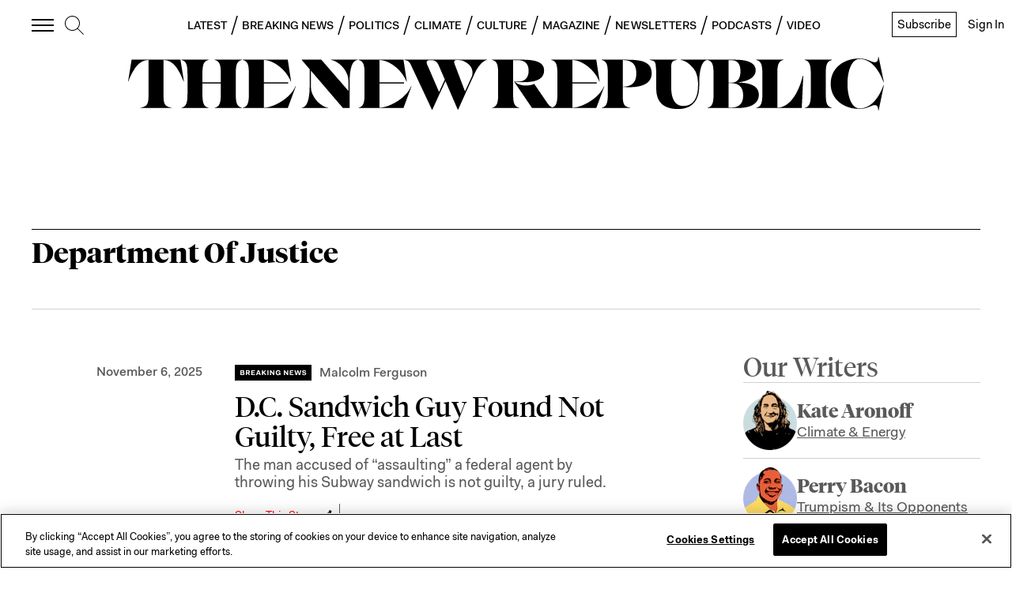

--- FILE ---
content_type: text/html; charset=utf-8
request_url: https://newrepublic.com/tags/department-of-justice?page=4
body_size: 55751
content:
<!doctype html><html lang="en-us"><head><meta charSet="utf-8"/><div><title data-react-helmet="true">Department of Justice</title></div><div>
<!-- Favicons -->
  <link rel="apple-touch-icon" sizes="57x57" href="//assets.newrepublic.com/assets/favicons/apple-touch-icon-57x57.png">
  <link rel="apple-touch-icon" sizes="60x60" href="//assets.newrepublic.com/assets/favicons/apple-touch-icon-60x60.png">
  <link rel="apple-touch-icon" sizes="72x72" href="//assets.newrepublic.com/assets/favicons/apple-touch-icon-72x72.png">
  <link rel="apple-touch-icon" sizes="76x76" href="//assets.newrepublic.com/assets/favicons/apple-touch-icon-76x76.png">
  <link rel="apple-touch-icon" sizes="114x114" href="//assets.newrepublic.com/assets/favicons/apple-touch-icon-114x114.png">
  <link rel="apple-touch-icon" sizes="120x120" href="//assets.newrepublic.com/assets/favicons/apple-touch-icon-120x120.png">
  <link rel="apple-touch-icon" sizes="144x144" href="//assets.newrepublic.com/assets/favicons/apple-touch-icon-144x144.png">
  <link rel="apple-touch-icon" sizes="152x152" href="//assets.newrepublic.com/assets/favicons/apple-touch-icon-152x152.png">
  <link rel="apple-touch-icon" sizes="180x180" href="//assets.newrepublic.com/assets/favicons/apple-touch-icon-180x180.png">
  <link rel="icon" type="image/png" href="//assets.newrepublic.com/assets/favicons/favicon-32x32.png" sizes="32x32">
  <link rel="icon" type="image/png" href="//assets.newrepublic.com/assets/favicons/favicon-194x194.png" sizes="194x194">
  <link rel="icon" type="image/png" href="//assets.newrepublic.com/assets/favicons/favicon-96x96.png" sizes="96x96">
  <link rel="icon" type="image/png" href="//assets.newrepublic.com/assets/favicons/android-chrome-192x192.png" sizes="192x192">
  <link rel="icon" type="image/png" href="//assets.newrepublic.com/assets/favicons/favicon-16x16.png" sizes="16x16">
  <link rel="manifest" href="//assets.newrepublic.com/assets/favicons/manifest.json">
  <link rel="mask-icon" href="//assets.newrepublic.com/assets/favicons/safari-pinned-tab.svg" color="#000000">
  <link rel="shortcut icon" href="//assets.newrepublic.com/assets/favicons/favicon.ico">
  <meta name="msapplication-TileColor" content="#ffffff">
  <meta name="msapplication-TileImage" content="//assets.newrepublic.com/assets/favicons/mstile-144x144.png">
  <meta name="msapplication-config" content="//assets.newrepublic.com/assets/favicons/browserconfig.xml">
  <meta name="theme-color"
      content="#FFFFFF"
      media="(prefers-color-scheme: light)">
  <meta name="theme-color"
      content="#000000"
      media="(prefers-color-scheme: dark)">
<!-- /Favicons -->

<!-- OneTrust Cookies Consent Notice start -->
<script src="https://cdn.cookielaw.org/scripttemplates/otSDKStub.js"  type="text/javascript" charset="UTF-8"
data-domain-script="831d1c84-5f38-447b-bfae-50d0c3e3709d"></script>
<script type="text/javascript">
function OptanonWrapper() { }
</script>
<!-- OneTrust Cookies Consent Notice end -->

<!-- Blink script -->
  <script id="blink-widget-main" src="//blink.net/1.0/blink-sdk.js?clientId=newrepublic.com"></script>
  <script type="text/plain" class="optanon-category-C0001">
    if (blinkSDK) {
        blinkSDK.setEnableAnalyticsStorage(true);
    } else {
        window.addEventListener("blinkPaywallLoaded", function() {
            blinkSDK.setEnableAnalyticsStorage(true);
        });
    }
  </script>
<!-- End Blink script -->

<script>
  // Read more here:
  // https://my.onetrust.com/s/article/UUID-d81787f6-685c-2262-36c3-5f1f3369e2a7?language=en_US
  //

  // Define dataLayer and the gtag function.
  window.dataLayer = window.dataLayer || [];
  function gtag(){dataLayer.push(arguments);}

  // Default consent configuration for EU and US-CA users
  gtag('consent', 'default', {
    ad_storage: "denied",
    ad_user_data: "denied",
    analytics_storage: "denied",
    ad_personalization: "denied",
    functionality_storage: "granted",
  });

  // Consent configuration for US users (excluding CA)
  gtag('consent', 'default', {
    ad_storage: "granted",
    ad_user_data: "granted",
    analytics_storage: "granted",
    ad_personalization: "granted",
    functionality_storage: "granted",
    'region': ['US']
  });

</script>
<!-- Google Tag Manager -->
<script>(function (w, d, s, l, i) { w[l] = w[l] || []; w[l].push({ 'gtm.start': new Date().getTime(), event: 'gtm.js' });
var f = d.getElementsByTagName(s)[0], j = d.createElement(s), dl = l != 'dataLayer' ? '&l=' + l : ''; j.setAttributeNode(d.createAttribute('data-ot-ignore')); j.setAttribute('class','optanon-category-C0001');
j.async = true;j.src = 'https://www.googletagmanager.com/gtm.js?id=' + i + dl;
f.parentNode.insertBefore(j, f); })(window, document, 'script', 'dataLayer', 'GTM-NMWSH2N');
</script>
<!-- End Google Tag Manager -->
<script type="text/javascript">var _sf_startpt=(new Date()).getTime()</script>
<!-- Twitter widget -->
<script async src="https://platform.twitter.com/widgets.js" charset="utf-8"></script>
<!-- End Twitter widget -->

<script data-cfasync="false" type="text/javascript">
  (()=>{"use strict";var t={455:(t,e,n)=>{n.d(e,{Z:()=>c});var r=n(81),o=n.n(r),i=n(645),a=n.n(i)()(o());a.push([t.id,'div.vjul89{position:fixed;top:0;left:0;width:100%;height:100%;background:rgba(0,0,0,.4);z-index:999999}div.vjul89 *{box-sizing:border-box}div.vjul89 div._12nslk{position:fixed;top:50%;left:50%;transform:translate(-50%, -50%);display:flex;flex-direction:column;justify-content:flex-start;min-height:25vh;width:50%;background-color:#fff;border:none;border-radius:1em;box-shadow:0 0 10px rgba(0,0,0,.3);text-align:center;font-size:13px;font-family:Arial,Helvetica,sans-serif;font-weight:bold;line-height:2;color:#000}div.vjul89 div._12nslk *:before,div.vjul89 div._12nslk *:after{content:"";display:none}@media screen and (max-width: 479px){div.vjul89 div._12nslk{font-size:13px;width:90%}}@media screen and (min-width: 480px){div.vjul89 div._12nslk{font-size:14px;width:80%}}@media screen and (min-width: 608px){div.vjul89 div._12nslk{font-size:14px;width:70%}}@media screen and (min-width: 960px){div.vjul89 div._12nslk{font-size:16px;width:70%}}@media screen and (min-width: 1200px){div.vjul89 div._12nslk{font-size:16px;width:840px}}div.vjul89 div._12nslk header{width:100%;background-color:rgba(0,0,0,0);border:0;color:inherit;display:block;font-size:1em;font-family:inherit;letter-spacing:normal;margin:0;opacity:1;outline:none;padding:1em 2em;position:static;text-align:center}div.vjul89 div._12nslk header img{display:inline;margin:0 0 16px 0;padding:0;max-width:240px;max-height:60px}div.vjul89 div._12nslk header h2{display:block;line-height:1.3;padding:0;font-family:inherit;font-weight:normal;font-style:normal;text-decoration:initial;text-align:center;font-size:1.75em;margin:0;color:inherit}div.vjul89 div._12nslk header h2:not(img+*){margin-top:30px}div.vjul89 div._12nslk header span._1j92dmv{position:absolute;top:0;right:15px;font-size:2em;font-weight:normal;cursor:pointer;color:inherit}div.vjul89 div._12nslk header span._1j92dmv:hover{filter:brightness(115%)}div.vjul89 div._12nslk section{width:100%;margin:0;padding:1em 2em;text-align:center;font-family:inherit;color:inherit;background:rgba(0,0,0,0)}div.vjul89 div._12nslk section p{display:block;margin:0 0 1em 0;line-height:1.5;text-align:center;font-size:1em;font-family:inherit;color:inherit;overflow-wrap:break-word;font-weight:normal;font-style:normal;text-decoration:initial}div.vjul89 div._12nslk section p:last-of-type{margin:0 0 1.5em 0}div.vjul89 div._12nslk section._1dbtlod{display:block}div.vjul89 div._12nslk section._1dbtlod._1aoxcqu{display:none}div.vjul89 div._12nslk section._1dbtlod a._1sqext2._1jiu99w{color:var(--_1jiu99w)}div.vjul89 div._12nslk section._1dbtlod a._1sqext2.lqlwtr{text-decoration:var(--lqlwtr)}div.vjul89 div._12nslk section._1dbtlod a._1sqext2.wa438v:visited{color:var(--wa438v)}div.vjul89 div._12nslk section._1dbtlod div._1aki86k{display:block;margin:.75em;padding:0}div.vjul89 div._12nslk section._1dbtlod div._1aki86k p.yuofri{max-width:80%;margin:0 auto;padding:0;font-size:.85em;color:inherit;font-style:normal;font-weight:normal;cursor:pointer}div.vjul89 div._12nslk section.wybx21{display:block}div.vjul89 div._12nslk section.wybx21._1aoxcqu{display:none}div.vjul89 div._12nslk section.wybx21 h4._19qz5gz{color:inherit;text-align:initial;font-weight:normal;font-family:inherit;font-size:1.125em;margin:0 0 .5em .5em}div.vjul89 div._12nslk section.wybx21 div.d1fv9q{display:flex;margin:1.5em 0}div.vjul89 div._12nslk section.wybx21 div.d1fv9q ul.d4g70m{max-height:300px;flex:2;list-style:none;overflow-y:auto;margin:0 1em 0 0;padding-inline-start:0}@media screen and (min-width: 608px){div.vjul89 div._12nslk section.wybx21 div.d1fv9q ul.d4g70m{flex:1;margin:0 2em 0 0}}div.vjul89 div._12nslk section.wybx21 div.d1fv9q ul.d4g70m li{padding:.75em;cursor:pointer;background:rgba(0,0,0,.05);font-weight:bold}div.vjul89 div._12nslk section.wybx21 div.d1fv9q ul.d4g70m li:hover{background:rgba(0,0,0,.075)}div.vjul89 div._12nslk section.wybx21 div.d1fv9q ul.d4g70m li._3e6yaf{color:var(--_1rbefr0);background:var(--_19gqudc)}div.vjul89 div._12nslk section.wybx21 div.d1fv9q div._15fsyju{max-height:300px;overflow-y:auto;flex:3;display:flex;flex-direction:column;justify-content:space-between;text-align:initial}div.vjul89 div._12nslk section.wybx21 div.d1fv9q div._15fsyju ol._18x2pnc{display:none;list-style-type:decimal;text-align:initial;padding:0;margin:0 2em;font-weight:normal}div.vjul89 div._12nslk section.wybx21 div.d1fv9q div._15fsyju ol._18x2pnc._3e6yaf{display:block}div.vjul89 div._12nslk section.wybx21 div.d1fv9q div._15fsyju p{margin:1em 0 0;text-align:inherit;font-style:italic}div.vjul89 div._12nslk section.wybx21 button.lppg7q{font-size:1em;text-transform:initial}div.vjul89 div._12nslk button._19r2sxa{width:auto;height:auto;max-width:90%;cursor:pointer;display:inline-block;letter-spacing:normal;margin:.75em;opacity:1;outline:none;overflow-wrap:break-word;font-family:inherit;font-weight:normal;font-style:normal;text-decoration:initial;text-transform:uppercase;text-align:center;color:#fff;font-size:1.15em;padding:.75em 2em;padding-inline:2em;padding-block:.75em;line-height:normal;background:#40c28a;border:none;border-radius:.25em;box-shadow:none}div.vjul89 div._12nslk button._19r2sxa:hover{filter:brightness(115%);box-shadow:none}div.vjul89 div._12nslk a._1133rtj{height:50px;width:50px;position:absolute;bottom:5px;right:5px}div.vjul89 div._12nslk a._1133rtj img{position:initial;height:100%;width:100%;filter:drop-shadow(1px 1px 1px var(--_1u0adfa))}',""]);const c=a},645:t=>{t.exports=function(t){var e=[];return e.toString=function(){return this.map((function(e){var n="",r=void 0!==e[5];return e[4]&&(n+="@supports (".concat(e[4],") {")),e[2]&&(n+="@media ".concat(e[2]," {")),r&&(n+="@layer".concat(e[5].length>0?" ".concat(e[5]):""," {")),n+=t(e),r&&(n+="}"),e[2]&&(n+="}"),e[4]&&(n+="}"),n})).join("")},e.i=function(t,n,r,o,i){"string"==typeof t&&(t=[[null,t,void 0]]);var a={};if(r)for(var c=0;c<this.length;c++){var s=this[c][0];null!=s&&(a[s]=!0)}for(var l=0;l<t.length;l++){var u=[].concat(t[l]);r&&a[u[0]]||(void 0!==i&&(void 0===u[5]||(u[1]="@layer".concat(u[5].length>0?" ".concat(u[5]):""," {").concat(u[1],"}")),u[5]=i),n&&(u[2]?(u[1]="@media ".concat(u[2]," {").concat(u[1],"}"),u[2]=n):u[2]=n),o&&(u[4]?(u[1]="@supports (".concat(u[4],") {").concat(u[1],"}"),u[4]=o):u[4]="".concat(o)),e.push(u))}},e}},81:t=>{t.exports=function(t){return t[1]}},379:t=>{var e=[];function n(t){for(var n=-1,r=0;r<e.length;r++)if(e[r].identifier===t){n=r;break}return n}function r(t,r){for(var i={},a=[],c=0;c<t.length;c++){var s=t[c],l=r.base?s[0]+r.base:s[0],u=i[l]||0,d="".concat(l," ").concat(u);i[l]=u+1;var f=n(d),v={css:s[1],media:s[2],sourceMap:s[3],supports:s[4],layer:s[5]};if(-1!==f)e[f].references++,e[f].updater(v);else{var h=o(v,r);r.byIndex=c,e.splice(c,0,{identifier:d,updater:h,references:1})}a.push(d)}return a}function o(t,e){var n=e.domAPI(e);n.update(t);return function(e){if(e){if(e.css===t.css&&e.media===t.media&&e.sourceMap===t.sourceMap&&e.supports===t.supports&&e.layer===t.layer)return;n.update(t=e)}else n.remove()}}t.exports=function(t,o){var i=r(t=t||[],o=o||{});return function(t){t=t||[];for(var a=0;a<i.length;a++){var c=n(i[a]);e[c].references--}for(var s=r(t,o),l=0;l<i.length;l++){var u=n(i[l]);0===e[u].references&&(e[u].updater(),e.splice(u,1))}i=s}}},569:t=>{var e={};t.exports=function(t,n){var r=function(t){if(void 0===e[t]){var n=document.querySelector(t);if(window.HTMLIFrameElement&&n instanceof window.HTMLIFrameElement)try{n=n.contentDocument.head}catch(t){n=null}e[t]=n}return e[t]}(t);if(!r)throw new Error("Couldn't find a style target. This probably means that the value for the 'insert' parameter is invalid.");r.appendChild(n)}},216:t=>{t.exports=function(t){var e=document.createElement("style");return t.setAttributes(e,t.attributes),t.insert(e,t.options),e}},565:(t,e,n)=>{t.exports=function(t){var e=n.nc;e&&t.setAttribute("nonce",e)}},795:t=>{t.exports=function(t){if("undefined"==typeof document)return{update:function(){},remove:function(){}};var e=t.insertStyleElement(t);return{update:function(n){!function(t,e,n){var r="";n.supports&&(r+="@supports (".concat(n.supports,") {")),n.media&&(r+="@media ".concat(n.media," {"));var o=void 0!==n.layer;o&&(r+="@layer".concat(n.layer.length>0?" ".concat(n.layer):""," {")),r+=n.css,o&&(r+="}"),n.media&&(r+="}"),n.supports&&(r+="}");var i=n.sourceMap;i&&"undefined"!=typeof btoa&&(r+=`
/*# sourceMappingURL=data:application/json;base64,`.concat(btoa(unescape(encodeURIComponent(JSON.stringify(i))))," */")),e.styleTagTransform(r,t,e.options)}(e,t,n)},remove:function(){!function(t){if(null===t.parentNode)return!1;t.parentNode.removeChild(t)}(e)}}}},589:t=>{t.exports=function(t,e){if(e.styleSheet)e.styleSheet.cssText=t;else{for(;e.firstChild;)e.removeChild(e.firstChild);e.appendChild(document.createTextNode(t))}}}},e={};function n(r){var o=e[r];if(void 0!==o)return o.exports;var i=e[r]={id:r,exports:{}};return t[r](i,i.exports,n),i.exports}n.n=t=>{var e=t&&t.__esModule?()=>t.default:()=>t;return n.d(e,{a:e}),e},n.d=(t,e)=>{for(var r in e)n.o(e,r)&&!n.o(t,r)&&Object.defineProperty(t,r,{enumerable:!0,get:e[r]})},n.o=(t,e)=>Object.prototype.hasOwnProperty.call(t,e),n.nc=void 0,(()=>{const t={randomUUID:"undefined"!=typeof crypto&&crypto.randomUUID&&crypto.randomUUID.bind(crypto)};let e;const r=new Uint8Array(16);function o(){if(!e&&(e="undefined"!=typeof crypto&&crypto.getRandomValues&&crypto.getRandomValues.bind(crypto),!e))throw new Error("crypto.getRandomValues() not supported. See https://github.com/uuidjs/uuid#getrandomvalues-not-supported");return e(r)}const i=[];for(let t=0;t<256;++t)i.push((t+256).toString(16).slice(1));function a(t,e=0){return(i[t[e+0]]+i[t[e+1]]+i[t[e+2]]+i[t[e+3]]+"-"+i[t[e+4]]+i[t[e+5]]+"-"+i[t[e+6]]+i[t[e+7]]+"-"+i[t[e+8]]+i[t[e+9]]+"-"+i[t[e+10]]+i[t[e+11]]+i[t[e+12]]+i[t[e+13]]+i[t[e+14]]+i[t[e+15]]).toLowerCase()}const c=function(e,n,r){if(t.randomUUID&&!n&&!e)return t.randomUUID();const i=(e=e||{}).random||(e.rng||o)();if(i[6]=15&i[6]|64,i[8]=63&i[8]|128,n){r=r||0;for(let t=0;t<16;++t)n[r+t]=i[t];return n}return a(i)};var s=n(379),l=n.n(s),u=n(795),d=n.n(u),f=n(569),v=n.n(f),h=n(565),p=n.n(h),m=n(216),y=n.n(m),g=n(589),b=n.n(g),w=n(455),x={};x.styleTagTransform=b(),x.setAttributes=p(),x.insert=v().bind(null,"head"),x.domAPI=d(),x.insertStyleElement=y();l()(w.Z,x);w.Z&&w.Z.locals&&w.Z.locals;function k(t){return k="function"==typeof Symbol&&"symbol"==typeof Symbol.iterator?function(t){return typeof t}:function(t){return t&&"function"==typeof Symbol&&t.constructor===Symbol&&t!==Symbol.prototype?"symbol":typeof t},k(t)}function L(){L=function(){return e};var t,e={},n=Object.prototype,r=n.hasOwnProperty,o=Object.defineProperty||function(t,e,n){t[e]=n.value},i="function"==typeof Symbol?Symbol:{},a=i.iterator||"@@iterator",c=i.asyncIterator||"@@asyncIterator",s=i.toStringTag||"@@toStringTag";function l(t,e,n){return Object.defineProperty(t,e,{value:n,enumerable:!0,configurable:!0,writable:!0}),t[e]}try{l({},"")}catch(t){l=function(t,e,n){return t[e]=n}}function u(t,e,n,r){var i=e&&e.prototype instanceof y?e:y,a=Object.create(i.prototype),c=new T(r||[]);return o(a,"_invoke",{value:A(t,n,c)}),a}function d(t,e,n){try{return{type:"normal",arg:t.call(e,n)}}catch(t){return{type:"throw",arg:t}}}e.wrap=u;var f="suspendedStart",v="suspendedYield",h="executing",p="completed",m={};function y(){}function g(){}function b(){}var w={};l(w,a,(function(){return this}));var x=Object.getPrototypeOf,E=x&&x(x(O([])));E&&E!==n&&r.call(E,a)&&(w=E);var j=b.prototype=y.prototype=Object.create(w);function C(t){["next","throw","return"].forEach((function(e){l(t,e,(function(t){return this._invoke(e,t)}))}))}function S(t,e){function n(o,i,a,c){var s=d(t[o],t,i);if("throw"!==s.type){var l=s.arg,u=l.value;return u&&"object"==k(u)&&r.call(u,"__await")?e.resolve(u.__await).then((function(t){n("next",t,a,c)}),(function(t){n("throw",t,a,c)})):e.resolve(u).then((function(t){l.value=t,a(l)}),(function(t){return n("throw",t,a,c)}))}c(s.arg)}var i;o(this,"_invoke",{value:function(t,r){function o(){return new e((function(e,o){n(t,r,e,o)}))}return i=i?i.then(o,o):o()}})}function A(e,n,r){var o=f;return function(i,a){if(o===h)throw new Error("Generator is already running");if(o===p){if("throw"===i)throw a;return{value:t,done:!0}}for(r.method=i,r.arg=a;;){var c=r.delegate;if(c){var s=I(c,r);if(s){if(s===m)continue;return s}}if("next"===r.method)r.sent=r._sent=r.arg;else if("throw"===r.method){if(o===f)throw o=p,r.arg;r.dispatchException(r.arg)}else"return"===r.method&&r.abrupt("return",r.arg);o=h;var l=d(e,n,r);if("normal"===l.type){if(o=r.done?p:v,l.arg===m)continue;return{value:l.arg,done:r.done}}"throw"===l.type&&(o=p,r.method="throw",r.arg=l.arg)}}}function I(e,n){var r=n.method,o=e.iterator[r];if(o===t)return n.delegate=null,"throw"===r&&e.iterator.return&&(n.method="return",n.arg=t,I(e,n),"throw"===n.method)||"return"!==r&&(n.method="throw",n.arg=new TypeError("The iterator does not provide a '"+r+"' method")),m;var i=d(o,e.iterator,n.arg);if("throw"===i.type)return n.method="throw",n.arg=i.arg,n.delegate=null,m;var a=i.arg;return a?a.done?(n[e.resultName]=a.value,n.next=e.nextLoc,"return"!==n.method&&(n.method="next",n.arg=t),n.delegate=null,m):a:(n.method="throw",n.arg=new TypeError("iterator result is not an object"),n.delegate=null,m)}function P(t){var e={tryLoc:t[0]};1 in t&&(e.catchLoc=t[1]),2 in t&&(e.finallyLoc=t[2],e.afterLoc=t[3]),this.tryEntries.push(e)}function Y(t){var e=t.completion||{};e.type="normal",delete e.arg,t.completion=e}function T(t){this.tryEntries=[{tryLoc:"root"}],t.forEach(P,this),this.reset(!0)}function O(e){if(e||""===e){var n=e[a];if(n)return n.call(e);if("function"==typeof e.next)return e;if(!isNaN(e.length)){var o=-1,i=function n(){for(;++o<e.length;)if(r.call(e,o))return n.value=e[o],n.done=!1,n;return n.value=t,n.done=!0,n};return i.next=i}}throw new TypeError(k(e)+" is not iterable")}return g.prototype=b,o(j,"constructor",{value:b,configurable:!0}),o(b,"constructor",{value:g,configurable:!0}),g.displayName=l(b,s,"GeneratorFunction"),e.isGeneratorFunction=function(t){var e="function"==typeof t&&t.constructor;return!!e&&(e===g||"GeneratorFunction"===(e.displayName||e.name))},e.mark=function(t){return Object.setPrototypeOf?Object.setPrototypeOf(t,b):(t.__proto__=b,l(t,s,"GeneratorFunction")),t.prototype=Object.create(j),t},e.awrap=function(t){return{__await:t}},C(S.prototype),l(S.prototype,c,(function(){return this})),e.AsyncIterator=S,e.async=function(t,n,r,o,i){void 0===i&&(i=Promise);var a=new S(u(t,n,r,o),i);return e.isGeneratorFunction(n)?a:a.next().then((function(t){return t.done?t.value:a.next()}))},C(j),l(j,s,"Generator"),l(j,a,(function(){return this})),l(j,"toString",(function(){return"[object Generator]"})),e.keys=function(t){var e=Object(t),n=[];for(var r in e)n.push(r);return n.reverse(),function t(){for(;n.length;){var r=n.pop();if(r in e)return t.value=r,t.done=!1,t}return t.done=!0,t}},e.values=O,T.prototype={constructor:T,reset:function(e){if(this.prev=0,this.next=0,this.sent=this._sent=t,this.done=!1,this.delegate=null,this.method="next",this.arg=t,this.tryEntries.forEach(Y),!e)for(var n in this)"t"===n.charAt(0)&&r.call(this,n)&&!isNaN(+n.slice(1))&&(this[n]=t)},stop:function(){this.done=!0;var t=this.tryEntries[0].completion;if("throw"===t.type)throw t.arg;return this.rval},dispatchException:function(e){if(this.done)throw e;var n=this;function o(r,o){return c.type="throw",c.arg=e,n.next=r,o&&(n.method="next",n.arg=t),!!o}for(var i=this.tryEntries.length-1;i>=0;--i){var a=this.tryEntries[i],c=a.completion;if("root"===a.tryLoc)return o("end");if(a.tryLoc<=this.prev){var s=r.call(a,"catchLoc"),l=r.call(a,"finallyLoc");if(s&&l){if(this.prev<a.catchLoc)return o(a.catchLoc,!0);if(this.prev<a.finallyLoc)return o(a.finallyLoc)}else if(s){if(this.prev<a.catchLoc)return o(a.catchLoc,!0)}else{if(!l)throw new Error("try statement without catch or finally");if(this.prev<a.finallyLoc)return o(a.finallyLoc)}}}},abrupt:function(t,e){for(var n=this.tryEntries.length-1;n>=0;--n){var o=this.tryEntries[n];if(o.tryLoc<=this.prev&&r.call(o,"finallyLoc")&&this.prev<o.finallyLoc){var i=o;break}}i&&("break"===t||"continue"===t)&&i.tryLoc<=e&&e<=i.finallyLoc&&(i=null);var a=i?i.completion:{};return a.type=t,a.arg=e,i?(this.method="next",this.next=i.finallyLoc,m):this.complete(a)},complete:function(t,e){if("throw"===t.type)throw t.arg;return"break"===t.type||"continue"===t.type?this.next=t.arg:"return"===t.type?(this.rval=this.arg=t.arg,this.method="return",this.next="end"):"normal"===t.type&&e&&(this.next=e),m},finish:function(t){for(var e=this.tryEntries.length-1;e>=0;--e){var n=this.tryEntries[e];if(n.finallyLoc===t)return this.complete(n.completion,n.afterLoc),Y(n),m}},catch:function(t){for(var e=this.tryEntries.length-1;e>=0;--e){var n=this.tryEntries[e];if(n.tryLoc===t){var r=n.completion;if("throw"===r.type){var o=r.arg;Y(n)}return o}}throw new Error("illegal catch attempt")},delegateYield:function(e,n,r){return this.delegate={iterator:O(e),resultName:n,nextLoc:r},"next"===this.method&&(this.arg=t),m}},e}function E(t,e,n,r,o,i,a){try{var c=t[i](a),s=c.value}catch(t){return void n(t)}c.done?e(s):Promise.resolve(s).then(r,o)}var j="ZnMtYWRiLWVycg",C=function(){var t,e=(t=L().mark((function t(){var e,n,r,o,i;return L().wrap((function(t){for(;;)switch(t.prev=t.next){case 0:if(document.body){t.next=3;break}return t.next=3,new Promise((function(t){return document.addEventListener("DOMContentLoaded",t)}));case 3:for(e=["YWQ=","YmFubmVyLWFk","YmFubmVyX2Fk","YmFubmVyLWFkLWNvbnRhaW5lcg==","YWQtc2lkZXJhaWw=","c3RpY2t5YWRz","aW1wcnRudC1jbnQ="],(n=document.createElement("div")).textContent=Math.random().toString(),n.setAttribute(atob("ZGF0YS1mcmVlc3Rhci1hZA=="),"123"),r=0;r<e.length;r++)n.classList.add(atob(e[r]));if(n.style.display="block",document.body.appendChild(n),o=window.getComputedStyle(n),i=null==o?void 0:o.display,n.remove(),"none"!==i){t.next=15;break}throw new Error(j);case 15:case"end":return t.stop()}}),t)})),function(){var e=this,n=arguments;return new Promise((function(r,o){var i=t.apply(e,n);function a(t){E(i,r,o,a,c,"next",t)}function c(t){E(i,r,o,a,c,"throw",t)}a(void 0)}))});return function(){return e.apply(this,arguments)}}(),S=function(t){return new Promise((function(e,n){var r=document.createElement("script");try{r.src=t,r.addEventListener("load",(function(){e()})),r.addEventListener("error",(function(){n(j)})),document.head.appendChild(r)}catch(t){n(t)}finally{r.remove()}}))};function A(t){return A="function"==typeof Symbol&&"symbol"==typeof Symbol.iterator?function(t){return typeof t}:function(t){return t&&"function"==typeof Symbol&&t.constructor===Symbol&&t!==Symbol.prototype?"symbol":typeof t},A(t)}function I(){I=function(){return e};var t,e={},n=Object.prototype,r=n.hasOwnProperty,o=Object.defineProperty||function(t,e,n){t[e]=n.value},i="function"==typeof Symbol?Symbol:{},a=i.iterator||"@@iterator",c=i.asyncIterator||"@@asyncIterator",s=i.toStringTag||"@@toStringTag";function l(t,e,n){return Object.defineProperty(t,e,{value:n,enumerable:!0,configurable:!0,writable:!0}),t[e]}try{l({},"")}catch(t){l=function(t,e,n){return t[e]=n}}function u(t,e,n,r){var i=e&&e.prototype instanceof y?e:y,a=Object.create(i.prototype),c=new T(r||[]);return o(a,"_invoke",{value:C(t,n,c)}),a}function d(t,e,n){try{return{type:"normal",arg:t.call(e,n)}}catch(t){return{type:"throw",arg:t}}}e.wrap=u;var f="suspendedStart",v="suspendedYield",h="executing",p="completed",m={};function y(){}function g(){}function b(){}var w={};l(w,a,(function(){return this}));var x=Object.getPrototypeOf,k=x&&x(x(O([])));k&&k!==n&&r.call(k,a)&&(w=k);var L=b.prototype=y.prototype=Object.create(w);function E(t){["next","throw","return"].forEach((function(e){l(t,e,(function(t){return this._invoke(e,t)}))}))}function j(t,e){function n(o,i,a,c){var s=d(t[o],t,i);if("throw"!==s.type){var l=s.arg,u=l.value;return u&&"object"==A(u)&&r.call(u,"__await")?e.resolve(u.__await).then((function(t){n("next",t,a,c)}),(function(t){n("throw",t,a,c)})):e.resolve(u).then((function(t){l.value=t,a(l)}),(function(t){return n("throw",t,a,c)}))}c(s.arg)}var i;o(this,"_invoke",{value:function(t,r){function o(){return new e((function(e,o){n(t,r,e,o)}))}return i=i?i.then(o,o):o()}})}function C(e,n,r){var o=f;return function(i,a){if(o===h)throw new Error("Generator is already running");if(o===p){if("throw"===i)throw a;return{value:t,done:!0}}for(r.method=i,r.arg=a;;){var c=r.delegate;if(c){var s=S(c,r);if(s){if(s===m)continue;return s}}if("next"===r.method)r.sent=r._sent=r.arg;else if("throw"===r.method){if(o===f)throw o=p,r.arg;r.dispatchException(r.arg)}else"return"===r.method&&r.abrupt("return",r.arg);o=h;var l=d(e,n,r);if("normal"===l.type){if(o=r.done?p:v,l.arg===m)continue;return{value:l.arg,done:r.done}}"throw"===l.type&&(o=p,r.method="throw",r.arg=l.arg)}}}function S(e,n){var r=n.method,o=e.iterator[r];if(o===t)return n.delegate=null,"throw"===r&&e.iterator.return&&(n.method="return",n.arg=t,S(e,n),"throw"===n.method)||"return"!==r&&(n.method="throw",n.arg=new TypeError("The iterator does not provide a '"+r+"' method")),m;var i=d(o,e.iterator,n.arg);if("throw"===i.type)return n.method="throw",n.arg=i.arg,n.delegate=null,m;var a=i.arg;return a?a.done?(n[e.resultName]=a.value,n.next=e.nextLoc,"return"!==n.method&&(n.method="next",n.arg=t),n.delegate=null,m):a:(n.method="throw",n.arg=new TypeError("iterator result is not an object"),n.delegate=null,m)}function P(t){var e={tryLoc:t[0]};1 in t&&(e.catchLoc=t[1]),2 in t&&(e.finallyLoc=t[2],e.afterLoc=t[3]),this.tryEntries.push(e)}function Y(t){var e=t.completion||{};e.type="normal",delete e.arg,t.completion=e}function T(t){this.tryEntries=[{tryLoc:"root"}],t.forEach(P,this),this.reset(!0)}function O(e){if(e||""===e){var n=e[a];if(n)return n.call(e);if("function"==typeof e.next)return e;if(!isNaN(e.length)){var o=-1,i=function n(){for(;++o<e.length;)if(r.call(e,o))return n.value=e[o],n.done=!1,n;return n.value=t,n.done=!0,n};return i.next=i}}throw new TypeError(A(e)+" is not iterable")}return g.prototype=b,o(L,"constructor",{value:b,configurable:!0}),o(b,"constructor",{value:g,configurable:!0}),g.displayName=l(b,s,"GeneratorFunction"),e.isGeneratorFunction=function(t){var e="function"==typeof t&&t.constructor;return!!e&&(e===g||"GeneratorFunction"===(e.displayName||e.name))},e.mark=function(t){return Object.setPrototypeOf?Object.setPrototypeOf(t,b):(t.__proto__=b,l(t,s,"GeneratorFunction")),t.prototype=Object.create(L),t},e.awrap=function(t){return{__await:t}},E(j.prototype),l(j.prototype,c,(function(){return this})),e.AsyncIterator=j,e.async=function(t,n,r,o,i){void 0===i&&(i=Promise);var a=new j(u(t,n,r,o),i);return e.isGeneratorFunction(n)?a:a.next().then((function(t){return t.done?t.value:a.next()}))},E(L),l(L,s,"Generator"),l(L,a,(function(){return this})),l(L,"toString",(function(){return"[object Generator]"})),e.keys=function(t){var e=Object(t),n=[];for(var r in e)n.push(r);return n.reverse(),function t(){for(;n.length;){var r=n.pop();if(r in e)return t.value=r,t.done=!1,t}return t.done=!0,t}},e.values=O,T.prototype={constructor:T,reset:function(e){if(this.prev=0,this.next=0,this.sent=this._sent=t,this.done=!1,this.delegate=null,this.method="next",this.arg=t,this.tryEntries.forEach(Y),!e)for(var n in this)"t"===n.charAt(0)&&r.call(this,n)&&!isNaN(+n.slice(1))&&(this[n]=t)},stop:function(){this.done=!0;var t=this.tryEntries[0].completion;if("throw"===t.type)throw t.arg;return this.rval},dispatchException:function(e){if(this.done)throw e;var n=this;function o(r,o){return c.type="throw",c.arg=e,n.next=r,o&&(n.method="next",n.arg=t),!!o}for(var i=this.tryEntries.length-1;i>=0;--i){var a=this.tryEntries[i],c=a.completion;if("root"===a.tryLoc)return o("end");if(a.tryLoc<=this.prev){var s=r.call(a,"catchLoc"),l=r.call(a,"finallyLoc");if(s&&l){if(this.prev<a.catchLoc)return o(a.catchLoc,!0);if(this.prev<a.finallyLoc)return o(a.finallyLoc)}else if(s){if(this.prev<a.catchLoc)return o(a.catchLoc,!0)}else{if(!l)throw new Error("try statement without catch or finally");if(this.prev<a.finallyLoc)return o(a.finallyLoc)}}}},abrupt:function(t,e){for(var n=this.tryEntries.length-1;n>=0;--n){var o=this.tryEntries[n];if(o.tryLoc<=this.prev&&r.call(o,"finallyLoc")&&this.prev<o.finallyLoc){var i=o;break}}i&&("break"===t||"continue"===t)&&i.tryLoc<=e&&e<=i.finallyLoc&&(i=null);var a=i?i.completion:{};return a.type=t,a.arg=e,i?(this.method="next",this.next=i.finallyLoc,m):this.complete(a)},complete:function(t,e){if("throw"===t.type)throw t.arg;return"break"===t.type||"continue"===t.type?this.next=t.arg:"return"===t.type?(this.rval=this.arg=t.arg,this.method="return",this.next="end"):"normal"===t.type&&e&&(this.next=e),m},finish:function(t){for(var e=this.tryEntries.length-1;e>=0;--e){var n=this.tryEntries[e];if(n.finallyLoc===t)return this.complete(n.completion,n.afterLoc),Y(n),m}},catch:function(t){for(var e=this.tryEntries.length-1;e>=0;--e){var n=this.tryEntries[e];if(n.tryLoc===t){var r=n.completion;if("throw"===r.type){var o=r.arg;Y(n)}return o}}throw new Error("illegal catch attempt")},delegateYield:function(e,n,r){return this.delegate={iterator:O(e),resultName:n,nextLoc:r},"next"===this.method&&(this.arg=t),m}},e}function P(t,e,n,r,o,i,a){try{var c=t[i](a),s=c.value}catch(t){return void n(t)}c.done?e(s):Promise.resolve(s).then(r,o)}function Y(t){return function(){var e=this,n=arguments;return new Promise((function(r,o){var i=t.apply(e,n);function a(t){P(i,r,o,a,c,"next",t)}function c(t){P(i,r,o,a,c,"throw",t)}a(void 0)}))}}function T(t,e){for(var n=0;n<e.length;n++){var r=e[n];r.enumerable=r.enumerable||!1,r.configurable=!0,"value"in r&&(r.writable=!0),Object.defineProperty(t,(o=r.key,i=void 0,i=function(t,e){if("object"!==A(t)||null===t)return t;var n=t[Symbol.toPrimitive];if(void 0!==n){var r=n.call(t,e||"default");if("object"!==A(r))return r;throw new TypeError("@@toPrimitive must return a primitive value.")}return("string"===e?String:Number)(t)}(o,"string"),"symbol"===A(i)?i:String(i)),r)}var o,i}var O=function(){function t(e){!function(t,e){if(!(t instanceof e))throw new TypeError("Cannot call a class as a function")}(this,t),this.config=null,this.langCode=null,this.languages=this.getUserPreferredLanguages(e)}var e,n,r,o,i,a;return e=t,n=[{key:"init",value:(a=Y(I().mark((function t(){return I().wrap((function(t){for(;;)switch(t.prev=t.next){case 0:return t.next=2,this.fetchConfig();case 2:this.config=t.sent,null!==this.config&&(this.langCode=this.getFirstSupportedLanguage(this.languages),this.observe());case 4:case"end":return t.stop()}}),t,this)}))),function(){return a.apply(this,arguments)})},{key:"fetchConfig",value:(i=Y(I().mark((function t(){var e,n,r,o,i,a;return I().wrap((function(t){for(;;)switch(t.prev=t.next){case 0:return n=(e=["Y29uZmlnLmNvbmZpZy1mYWN0b3J5LmNvbQ==","Y29uZmlnLmNvbnRlbnQtc2V0dGluZ3MuY29t","Y29uZmlnLnNpdGUtY29uZmlnLmNvbQ==","Y29uZmlnLmZyZmlndXJlcy5jb20="]).length-1,r=Number.isNaN(Number(localStorage.getItem("fs.cdi")))?0:Number(localStorage.getItem("fs.cdi")),o=Number.isNaN(Number(localStorage.getItem("fs.cfc")))?0:Number(localStorage.getItem("fs.cfc")),i=atob(e[r]),a="https://".concat(i,"/newrepublic-com.json"),t.prev=6,t.next=9,fetch(a);case 9:return t.abrupt("return",t.sent.json());case 12:return t.prev=12,t.t0=t.catch(6),++o>=3&&(o=0,r++),r>n&&(r=0),t.abrupt("return",null);case 18:return t.prev=18,localStorage.setItem("fs.cdi",r),localStorage.setItem("fs.cfc",o),t.finish(18);case 22:case"end":return t.stop()}}),t,null,[[6,12,18,22]])}))),function(){return i.apply(this,arguments)})},{key:"killScroll",value:function(t){if(t.isScrollDisabled){this.existingOverflow=document.body.style.overflow,document.body.style.overflow="hidden";var e=window.pageYOffset||document.documentElement.scrollTop,n=window.pageXOffset||document.documentElement.scrollLeft;document.body.style.top="-".concat(e,"px"),document.body.style.left="-".concat(n,"px"),window.onscroll=function(){window.scrollTo(n,e)}}}},{key:"reviveScroll",value:function(){document.body.style.overflow=this.existingOverflow||"",window.onscroll=function(){}}},{key:"getUserPreferredLanguages",value:function(t){var e=t.languages,n=t.language,r=void 0===e?[n]:e;if(r)return r.map((function(t){var e=t.trim().toLowerCase();if(!e.includes("zh"))return e.split(/-|_/)[0];var n=e.split(/-|_/)[1];return"zh"===e||["hans","cn","sg"].includes(n)?"zh":["hant","hk","mo","tw"].includes(n)?"zh-hant":void 0}))}},{key:"getFirstSupportedLanguage",value:function(t){var e=this,n=["title","paragraphOne","buttonText"],r=t.find((function(t){return n.every((function(n){return!!e.config[n][t]}))}));return void 0!==r?r:"en"}},{key:"getLocalizedTextContent",value:function(t,e){var n,r=arguments.length>2&&void 0!==arguments[2]&&arguments[2],o=t[e];if(void 0===o)throw new Error("Config text not found for text key ".concat(e));return r?null!==(n=o[this.langCode])&&void 0!==n?n:o.en:o[this.langCode]}},{key:"getPixelString",value:function(t){return"number"==typeof t?"".concat(t,"px"):null}},{key:"pickContrastingColorValue",value:function(t,e,n){var r=t.substring(1,7);return.299*parseInt(r.substring(0,2),16)+.587*parseInt(r.substring(2,4),16)+.114*parseInt(r.substring(4,6),16)>=128?e:n}},{key:"generateOverlay",value:function(t){var e=this,n=t.siteId,r=t.isCloseEnabled,o=t.dismissDuration,i=t.dismissDurationPv,a=t.logoUrl,c=t.font,s=t.paragraphTwo,l=t.paragraphThree,u=t.closeText,d=t.linkText,f=t.linkUrl,v=t.textColor,h=t.headerTextColor,p=t.buttonTextColor,m=t.headerBgColor,y=t.bgColor,g=t.buttonBgColor,b=t.borderColor,w=t.borderWidth,x=t.borderRadius,k=t.closeButtonColor,L=t.closeTextColor,E=t.linkTextColor,j=t.linkTextDecoration,C=t.linkVisitedTextColor,S=t.hasFsBranding,A=t.disableInstructions,I=document.createElement("div");I.style.setProperty("--_19gqudc",g||"#40C28A"),I.style.setProperty("--_1rbefr0",p||"#000000"),I.style.setProperty("--_1u0adfa",this.pickContrastingColorValue(y||"#FFFFFF","white","black")),E&&I.style.setProperty("--_1jiu99w",E),C&&I.style.setProperty("--wa438v",C),j&&I.style.setProperty("--lqlwtr",j),I.classList.add("vjul89"),I.id="_1nntcpy",I.dir="auto",this.oid=I.id;var P=document.createElement("div");P.classList.add("_12nslk"),y&&(P.style.backgroundColor=y),c&&(P.style.fontFamily=c),v&&(P.style.color=v);var Y=this.getPixelString(x),T=this.getPixelString(w);Y&&(P.style.borderRadius=Y),(b||T)&&(P.style.borderStyle="solid"),b&&(P.style.borderColor=b),T&&(P.style.borderWidth=T);var O=document.createElement("header");if(h&&(O.style.color=h),m){O.style.backgroundColor=m;var H=Y||"1em";O.style.borderTopLeftRadius=H,O.style.borderTopRightRadius=H}if(a){var U=document.createElement("img");U.src=a,U.alt="Logo",U.onerror=function(){this.style.display="none"},O.appendChild(U)}var R=document.createElement("h2");R.textContent=this.getLocalizedTextContent(t,"title"),O.appendChild(R);var F=document.createElement("section");F.classList.add("_1dbtlod");var B=document.createElement("p");if(B.textContent=this.getLocalizedTextContent(t,"paragraphOne"),F.appendChild(B),s&&0!==Object.keys(s).length){var _=document.createElement("p");_.textContent=this.getLocalizedTextContent(t,"paragraphTwo"),F.appendChild(_)}if(l&&0!==Object.keys(l).length){var V=document.createElement("p");V.textContent=this.getLocalizedTextContent(t,"paragraphThree"),F.appendChild(V)}var q=d&&this.getLocalizedTextContent(t,"linkText"),N=f&&this.getLocalizedTextContent(t,"linkUrl",!0);if(q&&N){var G=document.createElement("div");G.style.margin="0 0 1em";var z=document.createElement("a");z.classList.add("_1sqext2"),E&&z.classList.add("_1jiu99w"),C&&z.classList.add("wa438v"),j&&z.classList.add("lqlwtr"),z.textContent=q,z.href=N,z.target="_blank",G.appendChild(z),F.appendChild(G)}var Q=document.createElement("button");if(Q.classList.add("_19r2sxa"),Q.tabIndex=0,Q.textContent=this.getLocalizedTextContent(t,"buttonText"),g&&(Q.style.backgroundColor=g),p&&(Q.style.color=p),Q.onclick=function(){document.querySelector("section._1dbtlod").classList.add("_1aoxcqu"),document.querySelector("section.wybx21").classList.remove("_1aoxcqu")},F.appendChild(Q),r){var D=function(){I.remove(),e.reviveScroll(),o||i?(sessionStorage.removeItem("fs.adb".concat(n||"",".dis")),i?e.updateValues("p"):o&&e.updateValues("dt")):sessionStorage.setItem("fs.adb".concat(n||"",".dis"),"1")},W=document.createElement("span");if(W.classList.add("_1j92dmv"),W.innerHTML="&times;",W.tabIndex=0,k&&(W.style.color=k),W.addEventListener("click",D),O.appendChild(W),u&&0!==Object.keys(u).length){var J=document.createElement("div");J.classList.add("_1aki86k");var M=document.createElement("p");M.classList.add("yuofri"),M.textContent=this.getLocalizedTextContent(t,"closeText"),L&&(M.style.color=L),M.addEventListener("click",D),J.appendChild(M),F.appendChild(J)}}var Z=document.createElement("section");Z.classList.add("wybx21","_1aoxcqu");var X=document.createElement("h4");X.classList.add("_19qz5gz"),X.textContent=this.getLocalizedTextContent(t,"instructionsTitle");var K=document.createElement("div");K.classList.add("d1fv9q");var $=document.createElement("ul");$.classList.add("d4g70m");var tt=document.createElement("div");tt.classList.add("_15fsyju"),A.forEach((function(t,n){var r=document.createElement("li");r.onclick=function(){return function(t){for(var e=document.querySelectorAll(".d4g70m > li"),n=document.getElementsByClassName("_18x2pnc"),r=0;r<n.length;r++)e[r].classList.remove("_3e6yaf"),n[r].classList.remove("_3e6yaf");e[t].classList.add("_3e6yaf"),n[t].classList.add("_3e6yaf")}(n)},r.textContent=e.getLocalizedTextContent(t,"name",!0),$.appendChild(r);var o=document.createElement("ol");o.classList.add("_18x2pnc"),0===n&&(r.classList.add("_3e6yaf"),o.classList.add("_3e6yaf")),e.getLocalizedTextContent(t,"steps").forEach((function(t){var e=document.createElement("li");e.textContent=t,o.appendChild(e)})),tt.appendChild(o)}));var et=this.getLocalizedTextContent(t,"disclaimerText"),nt=document.createElement("p");nt.textContent=et,tt.appendChild(nt),K.appendChild($),K.appendChild(tt);var rt=document.createElement("button");if(rt.classList.add("_19r2sxa","lppg7q"),rt.textContent=this.getLocalizedTextContent(t,"backButtonText"),g&&(rt.style.backgroundColor=g),p&&(rt.style.color=p),rt.onclick=function(){document.querySelector("section.wybx21").classList.add("_1aoxcqu"),document.querySelector("section._1dbtlod").classList.remove("_1aoxcqu")},Z.appendChild(X),Z.appendChild(K),Z.appendChild(rt),P.appendChild(O),P.appendChild(F),P.appendChild(Z),S){var ot=document.createElement("a");ot.classList.add("_1133rtj"),ot.href=atob("aHR0cHM6Ly9mcmVlc3Rhci5jb20vYWQtcHJvZHVjdHMvZGVza3RvcC1tb2JpbGUvZnJlZXN0YXItcmVjb3ZlcmVk"),ot.target="_blank";var it=document.createElement("img");it.alt="Logo",it.src=this.pickContrastingColorValue(y||"#FFFFFF","[data-uri]","[data-uri]"),ot.appendChild(it),P.appendChild(ot)}return I.appendChild(P),I}},{key:"getAndSetOverlay",value:(o=Y(I().mark((function t(e){var n,r,o,i;return I().wrap((function(t){for(;;)switch(t.prev=t.next){case 0:if(this.post(!0,e),e.dismissDuration||e.dismissDurationPv||"1"!==sessionStorage.getItem("fs.adb".concat(e.siteId||"",".dis"))){t.next=3;break}return t.abrupt("return");case 3:if(n=localStorage.getItem("fs.adb"),r=n&&JSON.parse(n),!e.dismissDurationPv||!r.p||"number"!=typeof r.p){t.next=14;break}if(!(e.dismissDurationPv<=r.p+1)){t.next=10;break}this.clearValue("p"),t.next=12;break;case 10:return this.updateValues("p"),t.abrupt("return");case 12:t.next=15;break;case 14:this.clearValue("p");case 15:if(o=parseInt(r.dt,10),!e.dismissDuration||!o){t.next=25;break}if(!(Math.abs((Date.now()-o)/36e5)<e.dismissDuration)){t.next=22;break}return t.abrupt("return");case 22:this.clearValue("dt");case 23:t.next=26;break;case 25:this.clearValue("dt");case 26:if(document.body){t.next=29;break}return t.next=29,new Promise((function(t){return document.addEventListener("DOMContentLoaded",t)}));case 29:if(this.killScroll(e),null===document.querySelector("#".concat(this.oid))){t.next=32;break}return t.abrupt("return");case 32:i=this.generateOverlay(e),document.body.appendChild(i);case 34:case"end":return t.stop()}}),t,this)}))),function(t){return o.apply(this,arguments)})},{key:"getStatus",value:function(t,e){return!0===e?1:2===t||1===t?2:0}},{key:"getAndSetData",value:function(t){var e,n,r,o=localStorage.getItem("fs.adb"),i=o&&JSON.parse(o),a=Date.now();return i?(e=i.i,n=i.ot,r=this.getStatus(i.s,t)):(i={},e=c(),n=a,r=t?1:0),i.i=e,i.s=r,i.ot=n,i.lt=a,localStorage.setItem("fs.adb",JSON.stringify(i)),i}},{key:"updateValues",value:function(t){var e=localStorage.getItem("fs.adb"),n=e&&JSON.parse(e);"p"===t?(n.p=n.p?n.p+1:1,n.dt&&delete n.dt):"dt"===t&&(n.dt=Date.now(),n.p&&delete n.p),localStorage.setItem("fs.adb",JSON.stringify(n))}},{key:"clearValue",value:function(t){var e=localStorage.getItem("fs.adb"),n=e&&JSON.parse(e);n[t]&&(delete n[t],localStorage.setItem("fs.adb",JSON.stringify(n)))}},{key:"post",value:function(t,e){var n=atob("c2l0ZS1jb25maWcuY29t"),r=e.cDomain||n,o="https://".concat(r,"/v2/abr"),i=this.getAndSetData(t),a=e.accountId,c=e.siteId,s=navigator.userAgent||window.navigator.userAgent,l=document.referrer,u=window.location,d={accountId:a,siteId:c,userId:i.i,url:u.href,referalURL:l,userAgent:s,status:function(t){switch(t){case 0:return"not detected";case 1:return"detected";case 2:return"recovered";default:return}}(i.s),returning:i.ot!==i.lt,version:"1.3.4"};fetch(o,{method:"POST",headers:{"Content-Type":"application/json","X-Client-Geo-Location":"{client_region},{client_region_subdivision},{client_city}"},body:JSON.stringify(d)}).catch((function(){}))}},{key:"observe",value:function(){var t=this,e="";new MutationObserver((function(){location.pathname!==e&&(e=location.pathname,t.run())})).observe(document,{subtree:!0,childList:!0})}},{key:"run",value:function(){var t=this,e=this.config;setTimeout(Y(I().mark((function n(){return I().wrap((function(n){for(;;)switch(n.prev=n.next){case 0:return n.next=2,C().then((function(){return S(atob("aHR0cHM6Ly9hLnB1Yi5uZXR3b3JrL2NvcmUvcHJlYmlkLXVuaXZlcnNhbC1jcmVhdGl2ZS5qcw=="))})).then((function(){return S(atob("aHR0cHM6Ly93d3cuZ29vZ2xldGFnc2VydmljZXMuY29tL3RhZy9qcy9ncHQuanM="))})).then((function(){t.post(!1,e)})).catch((function(n){n!==j&&(null==n?void 0:n.message)!==j||t.getAndSetOverlay(e)}));case 2:case"end":return n.stop()}}),n)}))),500)}}],n&&T(e.prototype,n),r&&T(e,r),Object.defineProperty(e,"prototype",{writable:!1}),t}();window.fsabrActive=!0,new O(window.navigator).init()})()})();
</script>
<link rel="stylesheet" href="https://a.pub.network/newrepublic-com/cls.css">
<link rel="preconnect" href="https://a.pub.network/" crossorigin />
<link rel="preconnect" href="https://b.pub.network/" crossorigin />
<link rel="preconnect" href="https://c.pub.network/" crossorigin />
<link rel="preconnect" href="https://d.pub.network/" crossorigin />
<link rel="preconnect" href="https://btloader.com/" crossorigin />
<link rel="preconnect" href="https://api.btloader.com/" crossorigin />
<link rel="preconnect" href="https://cdn.confiant-integrations.net" crossorigin />

<!-- pushly -->
<script type="text/plain" class="optanon-category-C0002" src="https://cdn.p-n.io/pushly-sdk.min.js?domain_key=8hqLFqp7QcxKOOrFz8XLElvAdHx0jIjB5hxy" async></script>
<script type="text/plain" class="optanon-category-C0002">
var PushlySDK = window.PushlySDK || [];
function pushly() { PushlySDK.push(arguments) }
pushly('load', {
  domainKey: '8hqLFqp7QcxKOOrFz8XLElvAdHx0jIjB5hxy',
});
</script>
<!-- pushly -->

<!-- Newrelic -->
<!-- NREUM: (0) -->
<!-- /Newrelic -->

<!-- LiveConnectTag for advertisers -->
<script type="text/plain" class="optanon-category-C0004" src="//b-code.liadm.com/a-08y3.min.js" async="true" charset="utf-8"></script>
<!-- LiveConnectTag for advertisers -->

<!-- Connatix Head -->
<script type="text/plain" class="optanon-category-C0004">!function(n){if(!window.cnx){window.cnx={},window.cnx.cmd=[];var t=n.createElement('iframe');t.src='javascript:false'; t.display='none',t.onload=function(){var n=t.contentWindow.document,c=n.createElement('script');c.src='//cd.connatix.com/connatix.player.js?cid=f9509d53-804e-427d-a0bc-1204c0a3bcb1&pid=9091ad21-6784-44d1-ae8f-6f780204913e',c.setAttribute('async','1'),c.setAttribute('type','text/javascript'),n.body.appendChild(c)},n.head.appendChild(t)}}(document);</script>
<script type="text/plain" class="optanon-category-C0004">!function(n){if(!window.cnx){window.cnx={},window.cnx.cmd=[];var t=n.createElement('iframe');t.src='javascript:false'; t.display='none',t.onload=function(){var n=t.contentWindow.document,c=n.createElement('script');c.src='//cd.connatix.com/connatix.player.js?cid=b3c8f044-d05a-4c43-8246-25a0c2b767c8',c.setAttribute('async','1'),c.setAttribute('type','text/javascript'),n.body.appendChild(c)},n.head.appendChild(t)}}(document);</script>
<!-- End Connatix Head -->

<!-- OutBrain Head -->
<script type="text/plain" class="optanon-category-C0004">
{
  const loadOutbrain = () => {
    if (window && window.blinkSDK) {
      clearInterval(loadOutbrainAfterBlink)
      const outbrainScript = document.getElementById('outbrain-script')
      outbrainScript.setAttribute("src", outbrainScript.getAttribute("data-src"))  
    }
  }

  let loadOutbrainAfterBlink = setInterval(loadOutbrain, 500)

  // Set timeout in case condition for outbrain to load is never met
  setTimeout(() => clearInterval(loadOutbrainAfterBlink), 6000)

}
</script>
<script type="text/plain" id="outbrain-script" class="optanon-category-C0004" data-type="lazy" data-src="https://widgets.outbrain.com/outbrain.js"></script>
<!-- End OutBrain Head -->

<script type="text/plain" class="optanon-category-C0004">
    (function(e,t,o,n,p,r,i){e.visitorGlobalObjectAlias=n;e[e.visitorGlobalObjectAlias]=e[e.visitorGlobalObjectAlias]||function(){(e[e.visitorGlobalObjectAlias].q=e[e.visitorGlobalObjectAlias].q||[]).push(arguments)};e[e.visitorGlobalObjectAlias].l=(new Date).getTime();r=t.createElement("script");r.src=o;r.async=true;i=t.getElementsByTagName("script")[0];i.parentNode.insertBefore(r,i)})(window,document,"https://diffuser-cdn.app-us1.com/diffuser/diffuser.js","vgo");
    vgo('setAccount', '612910576');
    vgo('setTrackByDefault', true);

    vgo('process');
</script>

<script type="module" crossorigin src="https://instaread.co/js/instaread.player.js"></script>
</div><div><meta data-react-helmet="true" name="viewport" content="width=device-width, initial-scale=1.0"/><meta data-react-helmet="true" name="apple-itunes-app" content="app-id=454525980"/><meta data-react-helmet="true" name="description" content="Founded in 1914, The New Republic is a media organization dedicated to addressing today’s most critical issues."/><meta data-react-helmet="true" property="og:url" content="https://newrepublic.com/tags/department-of-justice?page=4"/><meta data-react-helmet="true" property="og:title" content="The New Republic"/><meta data-react-helmet="true" name="twitter:title" content="The New Republic"/><meta data-react-helmet="true" property="og:description" content="Founded in 1914, The New Republic is a media organization dedicated to addressing today’s most critical issues."/><meta data-react-helmet="true" name="twitter:description" content="Founded in 1914, The New Republic is a media organization dedicated to addressing today’s most critical issues."/><meta data-react-helmet="true" property="og:type" content="website"/><meta data-react-helmet="true" property="og:image" content="https://images.newrepublic.com/f5acdc0030e3212e601040dd24d5c2c0c684b15f.png?w=1109&amp;q=65&amp;dpi=1&amp;fit=crop&amp;crop=faces&amp;h=577"/><meta data-react-helmet="true" name="twitter:image" content="https://images.newrepublic.com/f5acdc0030e3212e601040dd24d5c2c0c684b15f.png?w=1024&amp;q=65&amp;dpi=1&amp;fit=crop&amp;crop=faces&amp;h=512"/><meta data-react-helmet="true" property="og:site_name" content="The New Republic"/><meta data-react-helmet="true" name="twitter:site" content="@newrepublic"/><meta data-react-helmet="true" property="og:locale" content="en_US"/></div><div><link data-react-helmet="true" rel="canonical" href="https://newrepublic.com/tags/department-of-justice?page=4"/></div><link rel="alternate" type="application/rss+xml" href="https://newrepublic.com/rss.xml"/><link rel="stylesheet" href="//assets.newrepublic.com/assets/newmain-192187cbb4269f7252eb.css"/></head><body><div>
<!-- Google Tag Manager (noscript) -->
<noscript><iframe src="https://www.googletagmanager.com/ns.html?id=GTM-NMWSH2N"
height="0" width="0" style="display:none;visibility:hidden"></iframe></noscript>
<!-- End Google Tag Manager (noscript) -->
<div id="pwPopups"></div></div><div id="app-root"><div><div class="main-content"><span><div class=" "><a href="#main" class="skipNav">Skip Navigation</a><div class="HomePageNav_container homepageVerticalNav    HomePageNavFull_container"><nav class="HomePageNav homepageVerticalNav"><span class="HomePageNav_siteNav"><span class="HomePageNav_hamburgerContainer"><button class="hamburger hamburger--squeeze false" type="button" id="hmb-btn" aria-expanded="false" aria-label="open additional navigation"><span aria-hidden="true" class="hamburger-box"><span aria-hidden="true" class="hamburger-inner"></span></span></button><button aria-label="search" class="HomePageNav_search" id="srch-btn" aria-expanded="false"><svg class="searchIcon" width="24" height="24" xmlns="http://www.w3.org/2000/svg" fill-rule="evenodd" clip-rule="evenodd"><path d="M15.853 16.56c-1.683 1.517-3.911 2.44-6.353 2.44-5.243 0-9.5-4.257-9.5-9.5s4.257-9.5 9.5-9.5 9.5 4.257 9.5 9.5c0 2.442-.923 4.67-2.44 6.353l7.44 7.44-.707.707-7.44-7.44zm-6.353-15.56c4.691 0 8.5 3.809 8.5 8.5s-3.809 8.5-8.5 8.5-8.5-3.809-8.5-8.5 3.809-8.5 8.5-8.5z"></path></svg></button></span><a aria-hidden="true" class="HomePageNav_logo" href="/"><svg class="verticalNav__monogram" id="Layer_1" data-name="Layer 1" xmlns="http://www.w3.org/2000/svg" viewBox="0 0 445.85 160.76"><title>The New Republic</title><path d="M424.4,143.6,381.27,80.38C374.72,84.45,361.85,86,353.72,86c-13.54,0-25.74-3.16-36.8-12v-.23C395.27,80.16,414,60.51,414,35.45,414,7.22,383.53,0,340.18,0h-107V.9c14.29,1.41,42.78,18,54.55,50.48a73.63,73.63,0,0,1,3.12,17.44v35L200.92,0H11.71L0,72.71H.9C17.61,31.16,35.45,1.13,68,1.13V114.7c0,30.48-2.25,41.55-27.09,45.16v.9H224v-.9c-14.63-1.44-44.11-18.8-55.34-52.83a74.9,74.9,0,0,1-2.27-14.41V36.46l106.39,124.3h41.92v-.9c-12.89-2.94-18.25-10.9-19.8-30.24V77.22c0-40.12,5.71-65.32,18.33-73.5a13.69,13.69,0,0,1,7.45-2.14H328c25.52,0,34.78,16,34.78,35.22S353.5,73.16,328,72.7l-13.77-.22,59.84,88.28h71.8v-.9C436.59,157.83,432.07,154.89,424.4,143.6ZM162.31,83.54c0,33.38-4,56.41-12.55,67.92a16.29,16.29,0,0,1-5.6,5.4l-.06,0a12.88,12.88,0,0,1-9.77,1.25,15,15,0,0,1-9.77-6.69q-.48-.72-1-1.41c-5.2-7-5.93-18-5.93-35.35V1.13h.27A40.32,40.32,0,0,1,148.27,15.4l9.55,11.18a18.73,18.73,0,0,1,4.49,12.17Z"></path></svg></a><div class="--visuallyHidden">The New Republic</div><ul class="HomePageNav_verticals" id="list"><li><a class="_gtm_TopNavLink" href="/latest">LATEST</a></li><svg class="NavSlash" viewBox="0 0 9 24"><line x1="1" y1="100%" x2="100%" y2="-3"></line></svg><li><a class="_gtm_TopNavLink" href="/feeds/168326/breaking-news">BREAKING NEWS</a></li><svg class="NavSlash" viewBox="0 0 9 24"><line x1="1" y1="100%" x2="100%" y2="-3"></line></svg><li><a class="_gtm_TopNavLink" href="/politics">POLITICS</a></li><svg class="NavSlash" viewBox="0 0 9 24"><line x1="1" y1="100%" x2="100%" y2="-3"></line></svg><li><a class="_gtm_TopNavLink" href="/climate">CLIMATE</a></li><svg class="NavSlash" viewBox="0 0 9 24"><line x1="1" y1="100%" x2="100%" y2="-3"></line></svg><li><a class="_gtm_TopNavLink" href="/culture">CULTURE</a></li><svg class="NavSlash" viewBox="0 0 9 24"><line x1="1" y1="100%" x2="100%" y2="-3"></line></svg><li><a class="_gtm_TopNavLink" href="/magazine">MAGAZINE</a></li><svg class="NavSlash" viewBox="0 0 9 24"><line x1="1" y1="100%" x2="100%" y2="-3"></line></svg><li><a style="cursor:pointer" class="_gtm_TopNavLink" role="button">NEWSLETTERS</a></li><svg class="NavSlash" viewBox="0 0 9 24"><line x1="1" y1="100%" x2="100%" y2="-3"></line></svg><li><a class="_gtm_TopNavLink" href="/podcasts">PODCASTS</a></li><svg class="NavSlash" viewBox="0 0 9 24"><line x1="1" y1="100%" x2="100%" y2="-3"></line></svg><li><a class="_gtm_TopNavLink" href="/video">VIDEO</a></li></ul></span><a class="HomePageNav_wordmark" href="/"><svg class=" verticalNav__wordmark linkedNamePlateFull" id="Layer_1" data-name="Layer 1" xmlns="http://www.w3.org/2000/svg" viewBox="0 0 1785.23 127.04"><title>The New Republic </title><path d="M86.6,6.72H8.33L0,58.44H.64C12.53,28.89,25.21,7.53,48.34,7.53V88.31c0,21.68-1.61,29.55-19.27,32.12v.64h73.87v-.64C85.28,117.86,83.67,110,83.67,88.31V7.53c23.13,0,35.82,21.36,47.7,50.91H132L123.69,6.72Z"></path><path d="M268.78,7.37V6.72H204.54v.65C215.79,9.94,219,17.8,219,39.49V60.18H175.63V39.49c0-21.69,3.22-29.55,14.46-32.12V6.72H125.85v.65C137.09,9.94,140.3,17.8,140.3,39.49V88.31c0,21.68-3.21,29.55-14.45,32.12v.64h64.24v-.64c-11.24-2.57-14.46-10.44-14.46-32.12V63H219V88.31c0,21.68-3.21,29.55-14.46,32.12v.64h64.24v-.64c-11.24-2.57-14.45-10.44-14.45-32.12V39.49C254.33,17.8,257.54,9.94,268.78,7.37Z"></path><path d="M395.5,69.36c-12.21,29.55-53.32,50.91-74.84,50.91V62.45h0V63h57.65v-.57h0v-1.6h0v-.67H320.66v.67h0V7.53c21.52,0,51.87,21.36,63.75,50.91h.65L377.19,6.72H270.87v.65c11.24,2.57,14.45,10.43,14.45,32.12V88.31c0,21.68-3.21,29.55-14.45,32.12v.64H377.19L396.3,69.36Z"></path><path d="M479.38,6.72v.65c10,1,29.89,12.48,38.46,35a40.47,40.47,0,0,1,2.56,14.37V80.59l-64-73.87H410.16v.65l18.78,22v38c-.13,33.29-5.93,51.82-18.78,53.09v.64h62.63v-.64c-10-1-29.85-12.47-38.43-34.94a40.17,40.17,0,0,1-2.57-14.4V32.63l75.69,88.44h15.74V86.28h0V58.43c.36-32,6.18-49.82,18.77-51.06V6.72Z"></path><path d="M652.53,6.72v.65c8.19,1.12,11.88,3.69,15.25,11.24l50,106.48h.8L736,86.94h0l13.58-29.55,29.2,67.7h.64l19.16-42.57,21.51-46.79c9.75-18.1,19.84-27.68,27.75-28.36V6.72ZM708.09,22c-4.65-10.92-4.65-14.29,7.07-14.29,9.8,0,14.62,3.37,17.83,10.92l15.12,35.13L734.54,83.27ZM811,48.57l-15.18,33L773.14,22C769,11.06,767.68,7.69,779.4,7.69c11.16,0,24.15,6.29,30.52,16.83A25.76,25.76,0,0,1,811,48.57Z"></path><path d="M668.74,69.36c-12.2,29.55-53.31,50.91-74.84,50.91V63h57.65v-.57h0v-1.6h0v-.67H593.9V7.53c21.53,0,51.88,21.36,63.76,50.91h.65L650.44,6.72H544.12v.65c11.24,2.57,14.45,10.43,14.45,32.12V88.31c0,21.68-3.21,29.55-14.45,32.12v.64H650.44l19.11-51.71Z"></path><path d="M1186.11,120.45v.64h-67.45v-.64c11.24-2.57,14.45-10.44,14.45-32.12V39.51c0-21.68-3.21-29.55-14.45-32.12V6.75h57.65c34.21,0,60.39,3.69,60.39,32.28,0,30.35-36.3,34.69-66.81,32.28v-.65c22-.8,30.51-11.72,30.51-31.47,0-20.24-8.83-31.48-32-31.64V88.33C1168.44,110,1169.41,117.88,1186.11,120.45Z"></path><path d="M1533.4,120.29c21.52,0,46.25-20.72,60.22-75h1.13l-3.54,75.8h-107.6v-.64c11.24-2.57,14.46-10.44,14.46-32.12V39.51c0-21.68-3.22-29.55-14.46-32.12V6.75h64.24v.64c-11.24,2.57-14.45,10.44-14.45,32.12Z"></path><path d="M1662.37,7.39c-11.24,2.57-14.45,10.44-14.45,32.12V88.33c0,21.68,3.21,29.55,14.45,32.12v.64h-64.24v-.64c11.25-2.57,14.46-10.44,14.46-32.12V39.51c0-21.68-3.21-29.55-14.46-32.12V6.75h64.24Z"></path><path d="M1727.74,3.85c17.34,0,29.06,9,35.65,9,7.07,0,8-5.78,8.51-12.85h.8l12.53,60.23h-.8C1775.11,34.69,1757,5,1727.74,5c-17.83,0-28.59,26.18-28.59,58.62s10.76,58.46,28.59,58.46c29.23,0,47.37-29.71,56.69-55.25h.8L1772.7,127h-.8c-.48-7.07-1.44-12.85-8.51-12.85-6.59,0-18.31,9-35.65,9-38.55,0-68.26-23.13-68.26-59.58S1689.19,3.85,1727.74,3.85Z"></path><path d="M1124.19,69.38c-12.21,29.55-53.32,50.91-74.84,50.91V63.09H1107v-.62h0v-1.6h0v-.62h-57.64V7.55c21.52,0,51.87,21.36,63.75,50.91h.65l-7.87-51.71H999.56v.64C1010.8,10,1014,17.83,1014,39.51V88.33c0,18.74-2.4,27.16-10.31,30.76a3.82,3.82,0,0,1-3,0c-3.88-1.58-6.7-4.26-10.75-10.22l-30.68-45c-4.66,2.89-13.81,4-19.59,4-9.64,0-18.31-2.24-26.18-8.51v-.16c55.73,4.5,69.06-9.47,69.06-27.3,0-20.08-21.68-25.21-52.52-25.21H859.68v.64c11.24,2.57,14.45,10.44,14.45,32.12V88.33c0,21.68-3.21,29.55-14.45,32.12v.64h64.24v-.64c-11.24-2.57-14.46-10.44-14.46-32.12V7.87h11.89c18.15,0,24.73,11.4,24.73,25.05s-6.58,25.86-24.73,25.54l-9.8-.16,42.56,62.79h151.77L1125,69.38Z"></path><path d="M1440.45,60.87v-.32c26.34-3,41.91-13.17,41.91-28.59,0-14.13-12.84-25.21-48.34-25.21H1305.11v.64c11,.87,26.69,12.12,35.62,28.15a63.21,63.21,0,0,1,5.44,25.65v6.9c0,15.25-3.24,27.7-9.36,36-5.81,7.88-14.25,12-24.39,12h-2.32a23.62,23.62,0,0,1-16.38-6.56c-7-7.28-10.77-19.51-10.77-35.69V22.81c0-12,4.33-13.82,13.33-15.42V6.75H1232v.64c9.47,1.6,13.17,3.37,14.13,11.08a234.43,234.43,0,0,1,1.45,26.5V75.8c0,24.09,10.43,47.7,51.23,47.7,17.77,0,30-5.61,37.93-14.89C1344.67,99.92,1349,86,1349,68.09v-6.9c0-.79,0-1.58,0-2.36.25-25.72,5.35-47.2,16.38-50.91a7.16,7.16,0,0,1,2.05-.34h.57a7.79,7.79,0,0,1,2.35.36c9.64,3.05,12.47,11.23,12.47,31.58V88.33c0,21.68-3.21,29.55-14.45,32.12v.64H1440c30.67,0,49.78-10.6,49.78-31.15C1489.75,65.69,1463.41,61.19,1440.45,60.87Zm-22.33-53H1425c14.46,0,21.36,9,21.36,26.34s-6.9,27-21.36,27h-6.91Zm6.75,112.1h-6.75V62.31h6.75c15.74,0,27.94,7.71,27.94,29.07S1440.61,120,1424.87,120Z"></path></svg></a><a class="HomePageNav_wordmark--mobile" href="/"><svg class="tnrWordmark--twoLines tnr" id="Layer_1" data-name="Layer 1" xmlns="http://www.w3.org/2000/svg" viewBox="0 0 1301.47 347.02"><title>The New Republic</title><path d="M171.37,0H61.3L49.59,72.72h.91C67.21,31.17,85.05,1.13,117.57,1.13v113.6c0,30.48-2.26,41.55-27.1,45.16v.9H194.35v-.9c-24.84-3.61-27.1-14.68-27.1-45.16V1.13c32.52,0,50.36,30,67.07,71.59h.9L223.51,0Z"></path><path d="M459,337.76v.91H364.16v-.91c15.81-3.61,20.33-14.68,20.33-45.16V224c0-30.49-4.52-41.56-20.33-45.17v-.9h81.08c48.1,0,84.91,5.19,84.91,45.39,0,42.68-51,48.78-93.95,45.39v-.9c30.94-1.13,42.91-16.49,42.91-44.27,0-28.45-12.42-44.26-44.94-44.48V292.6C434.17,323.08,435.53,334.15,459,337.76Z"></path><path d="M947.36,337.54c30.26,0,65-29.13,84.68-105.46h1.59l-5,106.59H877.35v-.91c15.81-3.61,20.32-14.68,20.32-45.16V224c0-30.49-4.51-41.56-20.32-45.17v-.9h90.33v.9c-15.81,3.61-20.32,14.68-20.32,45.17Z"></path><path d="M1128.72,178.78c-15.81,3.61-20.33,14.68-20.33,45.17V292.6c0,30.48,4.52,41.55,20.33,45.16v.91h-90.33v-.91c15.8-3.61,20.32-14.68,20.32-45.16V224c0-30.49-4.52-41.56-20.32-45.17v-.9h90.33Z"></path><path d="M1220.63,173.81c24.39,0,40.87,12.65,50.13,12.65,9.94,0,11.29-8.13,12-18.07h1.13l17.61,84.69h-1.12c-13.1-35.91-38.62-77.69-79.72-77.69-25.07,0-40.2,36.81-40.2,82.43s15.13,82.2,40.2,82.2c41.1,0,66.62-41.78,79.72-77.68h1.12L1283.86,347h-1.13c-.68-9.93-2-18.06-12-18.06-9.26,0-25.74,12.64-50.13,12.64-54.2,0-96-32.52-96-83.78S1166.43,173.81,1220.63,173.81Z"></path><path d="M427.55.91V0H337.21V.91C353,4.52,357.54,15.59,357.54,46.07v29.1h-61V46.07c0-30.48,4.52-41.55,20.33-45.16V0H226.56V.91c15.8,3.61,20.32,14.68,20.32,45.16v68.66c0,30.48-4.52,41.55-20.32,45.16v.9h90.33v-.9c-15.81-3.61-20.33-14.68-20.33-45.16V79.17h61v35.56c0,30.48-4.52,41.55-20.33,45.16v.9h90.34v-.9c-15.81-3.61-20.33-14.68-20.33-45.16V46.07C407.22,15.59,411.74,4.52,427.55.91Z"></path><path d="M605.72,88.08c-17.16,41.55-75,71.59-105.23,71.59V78.37h0v.8h81.07v-.8h0V76.11h0v-.94H500.49v.94h0v-75c30.26,0,72.94,30,89.65,71.59h.91L580,0H430.48V.91c15.81,3.61,20.32,14.68,20.32,45.16v68.66c0,30.48-4.51,41.55-20.32,45.16v.9H580l26.87-72.71Z"></path><path d="M723.67,0V.91c14.11,1.39,42,17.55,54.09,49.21a56.81,56.81,0,0,1,3.59,20.21v33.54L691.38,0h-65V.91l26.42,30.93v53.4c-.2,46.81-8.34,72.87-26.42,74.65v.9h88.08v-.9c-14.09-1.39-42-17.53-54-49.12a56.64,56.64,0,0,1-3.61-20.25V36.43L763.2,160.79h22.13V111.88h0V72.72c.51-45,8.69-70.06,26.4-71.81V0Z"></path><path d="M967.15,0V.91c11.52,1.58,16.71,5.19,21.45,15.81l70.24,149.72H1060l24.53-53.64h0l19.1-41.55,41.05,95.19h.9l27-59.86,30.24-65.79c13.7-25.44,27.91-38.92,39-39.88V0Zm78.14,21.46c-6.55-15.36-6.55-20.1,9.93-20.1,13.78,0,20.55,4.74,25.07,15.36l21.26,49.4-19.08,41.52ZM1190,58.84l-21.34,46.43-32-83.81c-5.87-15.36-7.68-20.1,8.8-20.1,15.69,0,34,8.84,42.92,23.67A36.23,36.23,0,0,1,1190,58.84Z"></path><path d="M371.94,266c-17.16,41.55-75,71.59-105.24,71.59V257.11h81.06v-.87h0V254h0v-.87H266.7V179c30.26,0,72.95,30,89.66,71.58h.9l-11.07-72.71H196.7v.9C212.5,182.39,217,193.46,217,224V292.6c0,26.35-3.38,38.18-14.5,43.24a5.32,5.32,0,0,1-4.25,0c-5.45-2.22-9.42-6-15.12-14.38L140,258.27c-6.55,4.07-19.42,5.65-27.55,5.65-13.55,0-25.74-3.16-36.81-12v-.23c78.37,6.33,97.11-13.32,97.11-38.39,0-28.23-30.49-35.45-73.85-35.45H0v.9c15.81,3.61,20.32,14.68,20.32,45.17V292.6c0,30.49-4.51,41.55-20.32,45.16v.91H90.33v-.91C74.52,334.15,70,323.09,70,292.6V179.46H86.72c25.52,0,34.78,16,34.78,35.23s-9.26,36.35-34.78,35.9l-13.78-.22,59.85,88.3h213.4L373.07,266Z"></path><path d="M990,88.08c-17.16,41.55-75,71.59-105.23,71.59V79.17h81.06v-.8h0V76.11h0v-.94H884.72v-74c30.26,0,72.94,30,89.65,71.59h.91L964.21,0H814.71V.91C830.52,4.52,835,15.59,835,46.07v68.66c0,30.48-4.51,41.55-20.32,45.16v.9h149.5l26.87-72.71Z"></path><path d="M816.66,254v-.45c37-4.29,58.94-18.52,58.94-40.2,0-19.87-18.07-35.45-68-35.45H626.35v.9c15.49,1.23,37.53,17,50.08,39.58a88.88,88.88,0,0,1,7.65,36.07v9.71c0,21.44-4.55,38.94-13.16,50.62-8.17,11.08-20,16.94-34.3,16.94h-3.26c-9.22-.21-17-3.38-23-9.22-9.84-10.24-15.16-27.44-15.16-50.2V200.46c0-16.94,6.1-19.42,18.75-21.68v-.9H523.6v.9c13.32,2.26,18.51,4.74,19.87,15.58a329.37,329.37,0,0,1,2,37.26V275c0,33.88,14.68,67.07,72,67.07,25,0,42.19-7.89,53.34-20.93,11.09-12.23,17.2-31.74,17.2-57v-9.71c0-1.11,0-2.21-.06-3.31.35-35.58,7.29-65.39,22.29-71.33a11.73,11.73,0,0,1,3.89-.75h.1a12.51,12.51,0,0,1,4.29.67c13.12,4.43,17,16,17,44.24V292.6c0,30.48-4.51,41.55-20.32,45.16v.91H816c43.13,0,70-14.91,70-43.81C886,260.76,849,254.43,816.66,254Zm-31.4-74.52H795c20.32,0,30,12.64,30,37s-9.71,37.94-30,37.94h-9.72Zm9.49,157.63h-9.49V256h9.49c22.13,0,39.29,10.84,39.29,40.88S816.88,337.09,794.75,337.09Z"></path></svg></a><div class="--visuallyHidden">The New Republic</div></nav></div><div class="HomePageNav_container homepageVerticalNav    HomePageNavTiny_container --fadeOut"><nav class="HomePageNavTiny homepageVerticalNav undefined"><span class="HomePageNav_siteNav"><span class="HomePageNav_hamburgerContainer"><button class="hamburger hamburger--squeeze false" type="button" id="hmb-btn" aria-expanded="false" aria-label="open additional navigation"><span aria-hidden="true" class="hamburger-box"><span aria-hidden="true" class="hamburger-inner"></span></span></button><button aria-label="search" class="HomePageNav_search" id="srch-btn" aria-expanded="false"><svg class="searchIcon" width="24" height="24" xmlns="http://www.w3.org/2000/svg" fill-rule="evenodd" clip-rule="evenodd"><path d="M15.853 16.56c-1.683 1.517-3.911 2.44-6.353 2.44-5.243 0-9.5-4.257-9.5-9.5s4.257-9.5 9.5-9.5 9.5 4.257 9.5 9.5c0 2.442-.923 4.67-2.44 6.353l7.44 7.44-.707.707-7.44-7.44zm-6.353-15.56c4.691 0 8.5 3.809 8.5 8.5s-3.809 8.5-8.5 8.5-8.5-3.809-8.5-8.5 3.809-8.5 8.5-8.5z"></path></svg></button></span><a aria-hidden="true" class="HomePageNav_logo" href="/"><svg class="verticalNav__monogram" id="Layer_1" data-name="Layer 1" xmlns="http://www.w3.org/2000/svg" viewBox="0 0 445.85 160.76"><title>The New Republic</title><path d="M424.4,143.6,381.27,80.38C374.72,84.45,361.85,86,353.72,86c-13.54,0-25.74-3.16-36.8-12v-.23C395.27,80.16,414,60.51,414,35.45,414,7.22,383.53,0,340.18,0h-107V.9c14.29,1.41,42.78,18,54.55,50.48a73.63,73.63,0,0,1,3.12,17.44v35L200.92,0H11.71L0,72.71H.9C17.61,31.16,35.45,1.13,68,1.13V114.7c0,30.48-2.25,41.55-27.09,45.16v.9H224v-.9c-14.63-1.44-44.11-18.8-55.34-52.83a74.9,74.9,0,0,1-2.27-14.41V36.46l106.39,124.3h41.92v-.9c-12.89-2.94-18.25-10.9-19.8-30.24V77.22c0-40.12,5.71-65.32,18.33-73.5a13.69,13.69,0,0,1,7.45-2.14H328c25.52,0,34.78,16,34.78,35.22S353.5,73.16,328,72.7l-13.77-.22,59.84,88.28h71.8v-.9C436.59,157.83,432.07,154.89,424.4,143.6ZM162.31,83.54c0,33.38-4,56.41-12.55,67.92a16.29,16.29,0,0,1-5.6,5.4l-.06,0a12.88,12.88,0,0,1-9.77,1.25,15,15,0,0,1-9.77-6.69q-.48-.72-1-1.41c-5.2-7-5.93-18-5.93-35.35V1.13h.27A40.32,40.32,0,0,1,148.27,15.4l9.55,11.18a18.73,18.73,0,0,1,4.49,12.17Z"></path></svg></a><div class="--visuallyHidden">The New Republic</div><ul class="HomePageNav_verticals" id="list"><li><a class="_gtm_TopNavLink" href="/latest">LATEST</a></li><svg class="NavSlash" viewBox="0 0 9 24"><line x1="1" y1="100%" x2="100%" y2="-3"></line></svg><li><a class="_gtm_TopNavLink" href="/feeds/168326/breaking-news">BREAKING NEWS</a></li><svg class="NavSlash" viewBox="0 0 9 24"><line x1="1" y1="100%" x2="100%" y2="-3"></line></svg><li><a class="_gtm_TopNavLink" href="/politics">POLITICS</a></li><svg class="NavSlash" viewBox="0 0 9 24"><line x1="1" y1="100%" x2="100%" y2="-3"></line></svg><li><a class="_gtm_TopNavLink" href="/climate">CLIMATE</a></li><svg class="NavSlash" viewBox="0 0 9 24"><line x1="1" y1="100%" x2="100%" y2="-3"></line></svg><li><a class="_gtm_TopNavLink" href="/culture">CULTURE</a></li><svg class="NavSlash" viewBox="0 0 9 24"><line x1="1" y1="100%" x2="100%" y2="-3"></line></svg><li><a class="_gtm_TopNavLink" href="/magazine">MAGAZINE</a></li><svg class="NavSlash" viewBox="0 0 9 24"><line x1="1" y1="100%" x2="100%" y2="-3"></line></svg><li><a style="cursor:pointer" class="_gtm_TopNavLink" role="button">NEWSLETTERS</a></li><svg class="NavSlash" viewBox="0 0 9 24"><line x1="1" y1="100%" x2="100%" y2="-3"></line></svg><li><a class="_gtm_TopNavLink" href="/podcasts">PODCASTS</a></li><svg class="NavSlash" viewBox="0 0 9 24"><line x1="1" y1="100%" x2="100%" y2="-3"></line></svg><li><a class="_gtm_TopNavLink" href="/video">VIDEO</a></li></ul></span><a class="HomePageNav_wordmark" href="/"><svg class=" verticalNav__wordmark linkedNamePlateFull" id="Layer_1" data-name="Layer 1" xmlns="http://www.w3.org/2000/svg" viewBox="0 0 1785.23 127.04"><title>The New Republic </title><path d="M86.6,6.72H8.33L0,58.44H.64C12.53,28.89,25.21,7.53,48.34,7.53V88.31c0,21.68-1.61,29.55-19.27,32.12v.64h73.87v-.64C85.28,117.86,83.67,110,83.67,88.31V7.53c23.13,0,35.82,21.36,47.7,50.91H132L123.69,6.72Z"></path><path d="M268.78,7.37V6.72H204.54v.65C215.79,9.94,219,17.8,219,39.49V60.18H175.63V39.49c0-21.69,3.22-29.55,14.46-32.12V6.72H125.85v.65C137.09,9.94,140.3,17.8,140.3,39.49V88.31c0,21.68-3.21,29.55-14.45,32.12v.64h64.24v-.64c-11.24-2.57-14.46-10.44-14.46-32.12V63H219V88.31c0,21.68-3.21,29.55-14.46,32.12v.64h64.24v-.64c-11.24-2.57-14.45-10.44-14.45-32.12V39.49C254.33,17.8,257.54,9.94,268.78,7.37Z"></path><path d="M395.5,69.36c-12.21,29.55-53.32,50.91-74.84,50.91V62.45h0V63h57.65v-.57h0v-1.6h0v-.67H320.66v.67h0V7.53c21.52,0,51.87,21.36,63.75,50.91h.65L377.19,6.72H270.87v.65c11.24,2.57,14.45,10.43,14.45,32.12V88.31c0,21.68-3.21,29.55-14.45,32.12v.64H377.19L396.3,69.36Z"></path><path d="M479.38,6.72v.65c10,1,29.89,12.48,38.46,35a40.47,40.47,0,0,1,2.56,14.37V80.59l-64-73.87H410.16v.65l18.78,22v38c-.13,33.29-5.93,51.82-18.78,53.09v.64h62.63v-.64c-10-1-29.85-12.47-38.43-34.94a40.17,40.17,0,0,1-2.57-14.4V32.63l75.69,88.44h15.74V86.28h0V58.43c.36-32,6.18-49.82,18.77-51.06V6.72Z"></path><path d="M652.53,6.72v.65c8.19,1.12,11.88,3.69,15.25,11.24l50,106.48h.8L736,86.94h0l13.58-29.55,29.2,67.7h.64l19.16-42.57,21.51-46.79c9.75-18.1,19.84-27.68,27.75-28.36V6.72ZM708.09,22c-4.65-10.92-4.65-14.29,7.07-14.29,9.8,0,14.62,3.37,17.83,10.92l15.12,35.13L734.54,83.27ZM811,48.57l-15.18,33L773.14,22C769,11.06,767.68,7.69,779.4,7.69c11.16,0,24.15,6.29,30.52,16.83A25.76,25.76,0,0,1,811,48.57Z"></path><path d="M668.74,69.36c-12.2,29.55-53.31,50.91-74.84,50.91V63h57.65v-.57h0v-1.6h0v-.67H593.9V7.53c21.53,0,51.88,21.36,63.76,50.91h.65L650.44,6.72H544.12v.65c11.24,2.57,14.45,10.43,14.45,32.12V88.31c0,21.68-3.21,29.55-14.45,32.12v.64H650.44l19.11-51.71Z"></path><path d="M1186.11,120.45v.64h-67.45v-.64c11.24-2.57,14.45-10.44,14.45-32.12V39.51c0-21.68-3.21-29.55-14.45-32.12V6.75h57.65c34.21,0,60.39,3.69,60.39,32.28,0,30.35-36.3,34.69-66.81,32.28v-.65c22-.8,30.51-11.72,30.51-31.47,0-20.24-8.83-31.48-32-31.64V88.33C1168.44,110,1169.41,117.88,1186.11,120.45Z"></path><path d="M1533.4,120.29c21.52,0,46.25-20.72,60.22-75h1.13l-3.54,75.8h-107.6v-.64c11.24-2.57,14.46-10.44,14.46-32.12V39.51c0-21.68-3.22-29.55-14.46-32.12V6.75h64.24v.64c-11.24,2.57-14.45,10.44-14.45,32.12Z"></path><path d="M1662.37,7.39c-11.24,2.57-14.45,10.44-14.45,32.12V88.33c0,21.68,3.21,29.55,14.45,32.12v.64h-64.24v-.64c11.25-2.57,14.46-10.44,14.46-32.12V39.51c0-21.68-3.21-29.55-14.46-32.12V6.75h64.24Z"></path><path d="M1727.74,3.85c17.34,0,29.06,9,35.65,9,7.07,0,8-5.78,8.51-12.85h.8l12.53,60.23h-.8C1775.11,34.69,1757,5,1727.74,5c-17.83,0-28.59,26.18-28.59,58.62s10.76,58.46,28.59,58.46c29.23,0,47.37-29.71,56.69-55.25h.8L1772.7,127h-.8c-.48-7.07-1.44-12.85-8.51-12.85-6.59,0-18.31,9-35.65,9-38.55,0-68.26-23.13-68.26-59.58S1689.19,3.85,1727.74,3.85Z"></path><path d="M1124.19,69.38c-12.21,29.55-53.32,50.91-74.84,50.91V63.09H1107v-.62h0v-1.6h0v-.62h-57.64V7.55c21.52,0,51.87,21.36,63.75,50.91h.65l-7.87-51.71H999.56v.64C1010.8,10,1014,17.83,1014,39.51V88.33c0,18.74-2.4,27.16-10.31,30.76a3.82,3.82,0,0,1-3,0c-3.88-1.58-6.7-4.26-10.75-10.22l-30.68-45c-4.66,2.89-13.81,4-19.59,4-9.64,0-18.31-2.24-26.18-8.51v-.16c55.73,4.5,69.06-9.47,69.06-27.3,0-20.08-21.68-25.21-52.52-25.21H859.68v.64c11.24,2.57,14.45,10.44,14.45,32.12V88.33c0,21.68-3.21,29.55-14.45,32.12v.64h64.24v-.64c-11.24-2.57-14.46-10.44-14.46-32.12V7.87h11.89c18.15,0,24.73,11.4,24.73,25.05s-6.58,25.86-24.73,25.54l-9.8-.16,42.56,62.79h151.77L1125,69.38Z"></path><path d="M1440.45,60.87v-.32c26.34-3,41.91-13.17,41.91-28.59,0-14.13-12.84-25.21-48.34-25.21H1305.11v.64c11,.87,26.69,12.12,35.62,28.15a63.21,63.21,0,0,1,5.44,25.65v6.9c0,15.25-3.24,27.7-9.36,36-5.81,7.88-14.25,12-24.39,12h-2.32a23.62,23.62,0,0,1-16.38-6.56c-7-7.28-10.77-19.51-10.77-35.69V22.81c0-12,4.33-13.82,13.33-15.42V6.75H1232v.64c9.47,1.6,13.17,3.37,14.13,11.08a234.43,234.43,0,0,1,1.45,26.5V75.8c0,24.09,10.43,47.7,51.23,47.7,17.77,0,30-5.61,37.93-14.89C1344.67,99.92,1349,86,1349,68.09v-6.9c0-.79,0-1.58,0-2.36.25-25.72,5.35-47.2,16.38-50.91a7.16,7.16,0,0,1,2.05-.34h.57a7.79,7.79,0,0,1,2.35.36c9.64,3.05,12.47,11.23,12.47,31.58V88.33c0,21.68-3.21,29.55-14.45,32.12v.64H1440c30.67,0,49.78-10.6,49.78-31.15C1489.75,65.69,1463.41,61.19,1440.45,60.87Zm-22.33-53H1425c14.46,0,21.36,9,21.36,26.34s-6.9,27-21.36,27h-6.91Zm6.75,112.1h-6.75V62.31h6.75c15.74,0,27.94,7.71,27.94,29.07S1440.61,120,1424.87,120Z"></path></svg></a><a class="HomePageNav_wordmark--mobile" href="/"><svg class=" verticalNav__wordmark linkedNamePlateFull" id="Layer_1" data-name="Layer 1" xmlns="http://www.w3.org/2000/svg" viewBox="0 0 1785.23 127.04"><title>The New Republic </title><path d="M86.6,6.72H8.33L0,58.44H.64C12.53,28.89,25.21,7.53,48.34,7.53V88.31c0,21.68-1.61,29.55-19.27,32.12v.64h73.87v-.64C85.28,117.86,83.67,110,83.67,88.31V7.53c23.13,0,35.82,21.36,47.7,50.91H132L123.69,6.72Z"></path><path d="M268.78,7.37V6.72H204.54v.65C215.79,9.94,219,17.8,219,39.49V60.18H175.63V39.49c0-21.69,3.22-29.55,14.46-32.12V6.72H125.85v.65C137.09,9.94,140.3,17.8,140.3,39.49V88.31c0,21.68-3.21,29.55-14.45,32.12v.64h64.24v-.64c-11.24-2.57-14.46-10.44-14.46-32.12V63H219V88.31c0,21.68-3.21,29.55-14.46,32.12v.64h64.24v-.64c-11.24-2.57-14.45-10.44-14.45-32.12V39.49C254.33,17.8,257.54,9.94,268.78,7.37Z"></path><path d="M395.5,69.36c-12.21,29.55-53.32,50.91-74.84,50.91V62.45h0V63h57.65v-.57h0v-1.6h0v-.67H320.66v.67h0V7.53c21.52,0,51.87,21.36,63.75,50.91h.65L377.19,6.72H270.87v.65c11.24,2.57,14.45,10.43,14.45,32.12V88.31c0,21.68-3.21,29.55-14.45,32.12v.64H377.19L396.3,69.36Z"></path><path d="M479.38,6.72v.65c10,1,29.89,12.48,38.46,35a40.47,40.47,0,0,1,2.56,14.37V80.59l-64-73.87H410.16v.65l18.78,22v38c-.13,33.29-5.93,51.82-18.78,53.09v.64h62.63v-.64c-10-1-29.85-12.47-38.43-34.94a40.17,40.17,0,0,1-2.57-14.4V32.63l75.69,88.44h15.74V86.28h0V58.43c.36-32,6.18-49.82,18.77-51.06V6.72Z"></path><path d="M652.53,6.72v.65c8.19,1.12,11.88,3.69,15.25,11.24l50,106.48h.8L736,86.94h0l13.58-29.55,29.2,67.7h.64l19.16-42.57,21.51-46.79c9.75-18.1,19.84-27.68,27.75-28.36V6.72ZM708.09,22c-4.65-10.92-4.65-14.29,7.07-14.29,9.8,0,14.62,3.37,17.83,10.92l15.12,35.13L734.54,83.27ZM811,48.57l-15.18,33L773.14,22C769,11.06,767.68,7.69,779.4,7.69c11.16,0,24.15,6.29,30.52,16.83A25.76,25.76,0,0,1,811,48.57Z"></path><path d="M668.74,69.36c-12.2,29.55-53.31,50.91-74.84,50.91V63h57.65v-.57h0v-1.6h0v-.67H593.9V7.53c21.53,0,51.88,21.36,63.76,50.91h.65L650.44,6.72H544.12v.65c11.24,2.57,14.45,10.43,14.45,32.12V88.31c0,21.68-3.21,29.55-14.45,32.12v.64H650.44l19.11-51.71Z"></path><path d="M1186.11,120.45v.64h-67.45v-.64c11.24-2.57,14.45-10.44,14.45-32.12V39.51c0-21.68-3.21-29.55-14.45-32.12V6.75h57.65c34.21,0,60.39,3.69,60.39,32.28,0,30.35-36.3,34.69-66.81,32.28v-.65c22-.8,30.51-11.72,30.51-31.47,0-20.24-8.83-31.48-32-31.64V88.33C1168.44,110,1169.41,117.88,1186.11,120.45Z"></path><path d="M1533.4,120.29c21.52,0,46.25-20.72,60.22-75h1.13l-3.54,75.8h-107.6v-.64c11.24-2.57,14.46-10.44,14.46-32.12V39.51c0-21.68-3.22-29.55-14.46-32.12V6.75h64.24v.64c-11.24,2.57-14.45,10.44-14.45,32.12Z"></path><path d="M1662.37,7.39c-11.24,2.57-14.45,10.44-14.45,32.12V88.33c0,21.68,3.21,29.55,14.45,32.12v.64h-64.24v-.64c11.25-2.57,14.46-10.44,14.46-32.12V39.51c0-21.68-3.21-29.55-14.46-32.12V6.75h64.24Z"></path><path d="M1727.74,3.85c17.34,0,29.06,9,35.65,9,7.07,0,8-5.78,8.51-12.85h.8l12.53,60.23h-.8C1775.11,34.69,1757,5,1727.74,5c-17.83,0-28.59,26.18-28.59,58.62s10.76,58.46,28.59,58.46c29.23,0,47.37-29.71,56.69-55.25h.8L1772.7,127h-.8c-.48-7.07-1.44-12.85-8.51-12.85-6.59,0-18.31,9-35.65,9-38.55,0-68.26-23.13-68.26-59.58S1689.19,3.85,1727.74,3.85Z"></path><path d="M1124.19,69.38c-12.21,29.55-53.32,50.91-74.84,50.91V63.09H1107v-.62h0v-1.6h0v-.62h-57.64V7.55c21.52,0,51.87,21.36,63.75,50.91h.65l-7.87-51.71H999.56v.64C1010.8,10,1014,17.83,1014,39.51V88.33c0,18.74-2.4,27.16-10.31,30.76a3.82,3.82,0,0,1-3,0c-3.88-1.58-6.7-4.26-10.75-10.22l-30.68-45c-4.66,2.89-13.81,4-19.59,4-9.64,0-18.31-2.24-26.18-8.51v-.16c55.73,4.5,69.06-9.47,69.06-27.3,0-20.08-21.68-25.21-52.52-25.21H859.68v.64c11.24,2.57,14.45,10.44,14.45,32.12V88.33c0,21.68-3.21,29.55-14.45,32.12v.64h64.24v-.64c-11.24-2.57-14.46-10.44-14.46-32.12V7.87h11.89c18.15,0,24.73,11.4,24.73,25.05s-6.58,25.86-24.73,25.54l-9.8-.16,42.56,62.79h151.77L1125,69.38Z"></path><path d="M1440.45,60.87v-.32c26.34-3,41.91-13.17,41.91-28.59,0-14.13-12.84-25.21-48.34-25.21H1305.11v.64c11,.87,26.69,12.12,35.62,28.15a63.21,63.21,0,0,1,5.44,25.65v6.9c0,15.25-3.24,27.7-9.36,36-5.81,7.88-14.25,12-24.39,12h-2.32a23.62,23.62,0,0,1-16.38-6.56c-7-7.28-10.77-19.51-10.77-35.69V22.81c0-12,4.33-13.82,13.33-15.42V6.75H1232v.64c9.47,1.6,13.17,3.37,14.13,11.08a234.43,234.43,0,0,1,1.45,26.5V75.8c0,24.09,10.43,47.7,51.23,47.7,17.77,0,30-5.61,37.93-14.89C1344.67,99.92,1349,86,1349,68.09v-6.9c0-.79,0-1.58,0-2.36.25-25.72,5.35-47.2,16.38-50.91a7.16,7.16,0,0,1,2.05-.34h.57a7.79,7.79,0,0,1,2.35.36c9.64,3.05,12.47,11.23,12.47,31.58V88.33c0,21.68-3.21,29.55-14.45,32.12v.64H1440c30.67,0,49.78-10.6,49.78-31.15C1489.75,65.69,1463.41,61.19,1440.45,60.87Zm-22.33-53H1425c14.46,0,21.36,9,21.36,26.34s-6.9,27-21.36,27h-6.91Zm6.75,112.1h-6.75V62.31h6.75c15.74,0,27.94,7.71,27.94,29.07S1440.61,120,1424.87,120Z"></path></svg></a><div class="--visuallyHidden">The New Republic</div></nav></div></div><main id="main" class="articleResults"><div><section class="articleResults__top Department of Justice"><span class="articleResults__topTitle">Department of Justice</span></section><div class="articleResults__mainContainer"><div class="articleResults__results --includeCTA"><div class="articleResults__result"><div class="articleResults__date">November 6, 2025</div><div class="articleResults__byline"><a class="verticalSticker breaking-news" href="/feeds/168326/breaking-news"><svg id="Layer_1" xmlns="http://www.w3.org/2000/svg" viewBox="0 0 97.4691302 20"><rect id="Rectangle_289" class="cls-1" width="97.4691302" height="20"></rect><g id="clip-Tag_BreakingNews" class="cls-3"><g class="cls-3" style="fill:white"><path class="cls-2" d="m6.9900418,6.9033203h3.097168c1.4042969,0,2.0615234.6025391,2.0615234,1.6201172,0,.5849609-.296875,1.1162109-.972168,1.3056641.7651367.1347656,1.2241211.7109375,1.2241211,1.4306641,0,1.0537109-.7290039,1.8369141-2.1337891,1.8369141h-3.2768555v-6.1933594Zm1.3955078,1.0712891v1.4306641h1.4584961c.6391602,0,.9003906-.296875.9003906-.7558594,0-.3964844-.234375-.6748047-.8735352-.6748047h-1.4853516Zm0,2.4482422v1.6025391h1.6293945c.675293,0,.9545898-.3242188.9545898-.828125,0-.4775391-.3061523-.7744141-.9453125-.7744141h-1.6386719Z"></path><path class="cls-2" d="m14.0012722,6.9033203h2.8085938c1.5483398,0,2.3588867.7373047,2.3588867,1.9707031,0,.8642578-.4414062,1.5664062-1.2783203,1.8818359l1.5214844,2.3408203h-1.5214844l-1.3686523-2.1601562h-1.125v2.1601562h-1.3955078v-6.1933594Zm1.3955078,1.0888672v1.8720703h1.3320312c.675293,0,1.0175781-.3955078,1.0175781-.9716797,0-.5498047-.3691406-.9003906-1.0175781-.9003906h-1.3320312Z"></path><path class="cls-2" d="m20.9670925,6.9033203h4.6450195v1.1425781h-3.2495117v1.3505859h2.6464844v1.0712891h-2.6464844v1.4853516h3.3486328v1.1435547h-4.7441406v-6.1933594Z"></path><path class="cls-2" d="m29.184866,6.9033203h1.6474609l2.3046875,6.1933594h-1.4765625l-.4321289-1.2695312h-2.4848633l-.4321289,1.2695312h-1.4311523l2.3046875-6.1933594Zm1.6831055,3.8251953l-.8549805-2.5380859h-.0361328l-.8642578,2.5380859h1.7553711Z"></path><path class="cls-2" d="m34.4128933,6.9033203h1.3950195v2.7451172l2.5297852-2.7451172h1.6206055l-2.4936523,2.6464844,2.6469727,3.546875h-1.6025391l-1.9448242-2.5927734-.7563477.8007812v1.7919922h-1.3950195v-6.1933594Z"></path><path class="cls-2" d="m41.4060574,6.9033203h1.3950195v6.1933594h-1.3950195v-6.1933594Z"></path><path class="cls-2" d="m44.7175808,6.9033203h1.2421875l2.9438477,3.8164062h.0361328l-.0361328-3.8164062h1.4042969v6.1933594h-1.215332l-2.9799805-3.8349609h-.0356445l.0356445,3.8349609h-1.3950195v-6.1933594Z"></path><path class="cls-2" d="m56.9319363,12.4306641h-.0449219c-.4047852.5039062-.9990234.7744141-1.8632812.7744141-1.9355469,0-3.097168-1.3330078-3.097168-3.2050781,0-1.8642578,1.2695312-3.2050781,3.2138672-3.2050781,1.59375,0,2.6108398.9179688,2.800293,2.1152344h-1.3867188c-.1347656-.53125-.5849609-.9355469-1.4135742-.9355469-1.0532227,0-1.7822266.7919922-1.7822266,2.0253906s.7021484,2.0253906,1.7915039,2.0253906c.8461914,0,1.5483398-.4677734,1.5483398-1.2246094v-.0625h-1.5395508v-1.0175781h2.7822266v3.3759766h-.8916016l-.1171875-.6660156Z"></path><path class="cls-2" d="m62.3035183,6.9033203h1.2421875l2.9438477,3.8164062h.0361328l-.0361328-3.8164062h1.4042969v6.1933594h-1.215332l-2.9799805-3.8349609h-.0356445l.0356445,3.8349609h-1.3950195v-6.1933594Z"></path><path class="cls-2" d="m69.8093777,6.9033203h4.6450195v1.1425781h-3.25v1.3505859h2.6469727v1.0712891h-2.6469727v1.4853516h3.3491211v1.1435547h-4.7441406v-6.1933594Z"></path><path class="cls-2" d="m75.6863308,6.9033203h1.512207l1.0083008,4.6806641h.0361328l1.1791992-4.6806641h1.3867188l1.2333984,4.6806641h.0361328l.9628906-4.6806641h1.4765625l-1.5395508,6.1933594h-1.7192383l-1.1435547-4.3662109h-.0361328l-1.1162109,4.3662109h-1.7192383l-1.5576172-6.1933594Z"></path><path class="cls-2" d="m86.8289089,11.2597656c0,.6396484.4951172.9365234,1.2241211.9365234.828125,0,1.2602539-.296875,1.2602539-.828125,0-.4863281-.440918-.6396484-1.1523438-.7558594l-.4228516-.0722656c-1.0175781-.1708984-2.1518555-.4589844-2.1518555-1.8457031,0-1.0800781.9453125-1.8994141,2.4936523-1.8994141,1.503418,0,2.4399414.7109375,2.4399414,1.8632812h-1.3505859c0-.5849609-.4677734-.8554688-1.0893555-.8554688-.6479492,0-1.125.2529297-1.125.7480469,0,.5214844.5131836.6386719,1.2963867.7832031l.4140625.0712891c1.0083008.1708984,2.0615234.4775391,2.0615234,1.8007812,0,1.1884766-.9541016,1.9990234-2.6738281,1.9990234-1.7016602,0-2.574707-.6933594-2.574707-1.9453125h1.3505859Z"></path></g></g></svg></a><span class="AuthorList"><span><span class="AuthorList_author"><span class="AuthorList_bylineStyle"></span><a class="Author_anchor" href="/authors/malcolm-ferguson" title="Malcolm Ferguson">Malcolm Ferguson</a></span><span class="AuthorList_comma"></span></span></span></div><div class="articleResults__text"><a class="Hed" title="D.C. Sandwich Guy Found Not Guilty, Free at Last" target="_self" href="/post/202833/dc-sandwich-guy-free-not-guilty-jury-verdict"><div class="Hed">D.C. Sandwich Guy Found Not Guilty, Free at Last</div></a><a title="D.C. Sandwich Guy Found Not Guilty, Free at Last" target="_self" href="/post/202833/dc-sandwich-guy-free-not-guilty-jury-verdict"><div class="Dek">The man accused of “assaulting” a federal agent by throwing his Subway sandwich is not guilty, a jury ruled.</div></a><div class="post-share post-footer article-result"><div id="post_share_results" class="footer-wrap footer-text-wrap article-social"><label class="post-share-text" for="shareBtn 202833 footer-wrap footer-text-wrap article-social"><span>Share This Story</span><div class="icon"><svg class="icon-share-post" xmlns="http://www.w3.org/2000/svg" viewBox="0 0 15 15"><path d="M11,10a1.99136,1.99136,0,0,0-1.396.57074L5.88666,8.13733a1.8419,1.8419,0,0,0,.00482-1.259l3.75507-2.414A1.99432,1.99432,0,1,0,9,3a1.97957,1.97957,0,0,0,.10846.62158l-3.75507,2.414a2.00069,2.00069,0,1,0-.01312,2.93964l3.75183,2.456A1.97726,1.97726,0,0,0,9,12a2,2,0,1,0,2-2Z"></path></svg></div></label><input class="shareBtn preClick unchecked" type="checkbox" id="shareBtn 202833 footer-wrap footer-text-wrap article-social"/><div class="shareLinksContainer"><div class="shareLinksBox"><div class="shareLinks"><a class="copy-to-clipboard-link" role="button" aria-label="Copy to clipboard"><div class="copy-text "><div class="icon"><svg class="icon-copy-to-clipboard" xmlns="http://www.w3.org/2000/svg" viewBox="0 0 30 30"><path id="Path_3054" data-name="Path 3054" class="cls-1" d="M20.80247,4.644a4.96,4.96,0,0,0-3.533,1.464l-2.4,2.4a7.13815,7.13815,0,0,1,2.507.47l1.384-1.384a2.88995,2.88995,0,0,1,4.087,4.087l-4.867,4.867a2.85318,2.85318,0,0,1-4.557-.641l-1.52,1.52a5.03671,5.03671,0,0,0,.5.61,4.995,4.995,0,0,0,7.065-.001l4.867-4.867a4.992,4.992,0,0,0-3.533-8.525Z"></path><path id="Path_3055" data-name="Path 3055" class="cls-1" d="M9.79445,25.644a4.962,4.962,0,0,0,3.533-1.463l2.4-2.4a7.13287,7.13287,0,0,1-2.506-.47l-1.385,1.384a2.88995,2.88995,0,0,1-4.087-4.087l4.867-4.867a2.85044,2.85044,0,0,1,4.556.641l1.52-1.52a4.87978,4.87978,0,0,0-.5-.609,4.9938,4.9938,0,0,0-7.065,0l-4.867,4.867a4.99151,4.99151,0,0,0,3.534,8.524Z"></path></svg></div></div></a><a href="#" title="Share on Facebook"><div class="icon"><svg class="icon-facebook" xmlns="http://www.w3.org/2000/svg" viewBox="0 0 20 20"><path fill="#4267B2" d="M20,0V20H13.84V12.23h2.57l.44-3.06h-3V7.08A1.18,1.18,0,0,1,15,5.9H17V3.08L14.52,3a3.59,3.59,0,0,0-3.83,3.66V9.17H8.11v3.06h2.58V20H0V0Z"></path></svg></div></a><a href="#" title="Share on Twitter"><div class="icon"><svg class="icon-twitter" version="1.1" viewBox="0 0 300 300" xmlns="http://www.w3.org/2000/svg"><path d="M178.57 127.15 290.27 0h-26.46l-97.03 110.38L89.34 0H0l117.13 166.93L0 300.25h26.46l102.4-116.59 81.8 116.59h89.34M36.01 19.54H76.66l187.13 262.13h-40.66"></path></svg></div></a><a href="https://bsky.app/intent/compose?text=D.C. Sandwich Guy Found Not Guilty, Free at Last https://newrepublic.com/post/202833/dc-sandwich-guy-free-not-guilty-jury-verdict via @newrepublic.com"><div class="icon"><svg class="icon-bluesky" xmlns="http://www.w3.org/2000/svg" viewBox="0 0 600 530" width="100%" height="100%"><path d="M135.72 44.03C202.216 93.951 273.74 195.17 300 249.49c26.262-54.316 97.782-155.54 164.28-205.46C512.26 8.009 590-19.862 590 68.825c0 17.712-10.155 148.79-16.111 170.07-20.703 73.984-96.144 92.854-163.25 81.433 117.3 19.964 147.14 86.092 82.697 152.22-122.39 125.59-175.91-31.511-189.63-71.766-2.514-7.38-3.69-10.832-3.708-7.896-.017-2.936-1.193.516-3.707 7.896-13.714 40.255-67.233 197.36-189.63 71.766-64.444-66.128-34.605-132.26 82.697-152.22-67.108 11.421-142.55-7.45-163.25-81.433C20.15 217.613 9.997 86.535 9.997 68.825c0-88.687 77.742-60.816 125.72-24.795z" fill="#1185fe"></path></svg></div></a><a href="https://reddit.com/submit?url=https://newrepublic.com/post/202833/dc-sandwich-guy-free-not-guilty-jury-verdict&amp;title=D.C. Sandwich Guy Found Not Guilty, Free at Last"><div class="icon"><svg class="icon-reddit" xmlns="http://www.w3.org/2000/svg" viewBox="0 0 20 20"><path d="M12.09 13.41A3.24 3.24 0 0110 14a3.27 3.27 0 01-2.09-.61.28.28 0 00-.38 0 .26.26 0 000 .38 3.84 3.84 0 002.47.77 3.88 3.88 0 002.48-.77.27.27 0 00-.38-.38zM8.75 11a1 1 0 00-2.08 0 1 1 0 001 1 1 1 0 001.08-1z"></path><path d="M10 0a10 10 0 1010 10A10 10 0 0010 0zm5.8 11.33a3.42 3.42 0 010 .44c0 2.25-2.62 4.06-5.84 4.06S4.17 14 4.17 11.77a3.25 3.25 0 010-.44 1.46 1.46 0 011.22-2.66 1.62 1.62 0 01.42.33 7.14 7.14 0 014-1.24l.72-3.49a.31.31 0 01.12-.16.25.25 0 01.19 0l2.43.52a1 1 0 011.39-.47 1 1 0 11-1.5 1L11 4.59l-.7 3.12A7.2 7.2 0 0114.2 9a1.46 1.46 0 111.6 2.38z"></path><path d="M12.29 10a1 1 0 100 2.08 1 1 0 100-2.08z"></path></svg></div></a><a href="https://wa.me/?text=D.C. Sandwich Guy Found Not Guilty, Free at Last https://newrepublic.com/post/202833/dc-sandwich-guy-free-not-guilty-jury-verdict"><div class="icon"><svg class="icon-whatsapp" xmlns="http://www.w3.org/2000/svg" viewBox="0 0 20 20"><path d="M20 10a10 10 0 01-10 10 11 11 0 01-5.51-1.65L.73 19.57 2 15.93A11.37 11.37 0 010 10a10 10 0 0120 0zm-4.13 2a.81.81 0 00-.65-.57l-1.83-.31a.87.87 0 00-.8.3l-.08.12a2 2 0 00-.18.25 2.85 2.85 0 01-.73.81c-.35.11-1 .11-2.69-1.31S7.09 9.23 7.15 8.87A2.6 2.6 0 017.82 8L8 7.79l.09-.08a.85.85 0 00.17-.85L7.67 5.1A.82.82 0 007 4.56a3.31 3.31 0 00-1.37.07 1.38 1.38 0 00-.63.46l-.08.12a1.23 1.23 0 00-.12.26c-.42.92-1.44 4.19 2.61 7.58a7.77 7.77 0 005 2.12 5.25 5.25 0 002.92-.86 1.18 1.18 0 00.22-.17l.13-.11a1.44 1.44 0 00.34-.66 3.31 3.31 0 00-.15-1.37z"></path></svg></div></a><a href="https://threads.net/intent/post?text=D.C. Sandwich Guy Found Not Guilty, Free at Last https://newrepublic.com/post/202833/dc-sandwich-guy-free-not-guilty-jury-verdict via @newrepublic"><div class="icon"><svg class="icon-threads" aria-label="Threads" viewBox="0 0 192 192" xmlns="http://www.w3.org/2000/svg"><path class="x19hqcy" d="M141.537 88.9883C140.71 88.5919 139.87 88.2104 139.019 87.8451C137.537 60.5382 122.616 44.905 97.5619 44.745C97.4484 44.7443 97.3355 44.7443 97.222 44.7443C82.2364 44.7443 69.7731 51.1409 62.102 62.7807L75.881 72.2328C81.6116 63.5383 90.6052 61.6848 97.2286 61.6848C97.3051 61.6848 97.3819 61.6848 97.4576 61.6855C105.707 61.7381 111.932 64.1366 115.961 68.814C118.893 72.2193 120.854 76.925 121.825 82.8638C114.511 81.6207 106.601 81.2385 98.145 81.7233C74.3247 83.0954 59.0111 96.9879 60.0396 116.292C60.5615 126.084 65.4397 134.508 73.775 140.011C80.8224 144.663 89.899 146.938 99.3323 146.423C111.79 145.74 121.563 140.987 128.381 132.296C133.559 125.696 136.834 117.143 138.28 106.366C144.217 109.949 148.617 114.664 151.047 120.332C155.179 129.967 155.42 145.8 142.501 158.708C131.182 170.016 117.576 174.908 97.0135 175.059C74.2042 174.89 56.9538 167.575 45.7381 153.317C35.2355 139.966 29.8077 120.682 29.6052 96C29.8077 71.3178 35.2355 52.0336 45.7381 38.6827C56.9538 24.4249 74.2039 17.11 97.0132 16.9405C119.988 17.1113 137.539 24.4614 149.184 38.788C154.894 45.8136 159.199 54.6488 162.037 64.9503L178.184 60.6422C174.744 47.9622 169.331 37.0357 161.965 27.974C147.036 9.60668 125.202 0.195148 97.0695 0H96.9569C68.8816 0.19447 47.2921 9.6418 32.7883 28.0793C19.8819 44.4864 13.2244 67.3157 13.0007 95.9325L13 96L13.0007 96.0675C13.2244 124.684 19.8819 147.514 32.7883 163.921C47.2921 182.358 68.8816 191.806 96.9569 192H97.0695C122.03 191.827 139.624 185.292 154.118 170.811C173.081 151.866 172.51 128.119 166.26 113.541C161.776 103.087 153.227 94.5962 141.537 88.9883ZM98.4405 129.507C88.0005 130.095 77.1544 125.409 76.6196 115.372C76.2232 107.93 81.9158 99.626 99.0812 98.6368C101.047 98.5234 102.976 98.468 104.871 98.468C111.106 98.468 116.939 99.0737 122.242 100.233C120.264 124.935 108.662 128.946 98.4405 129.507Z"></path></svg></div></a><a title="Share via Email" href="mailto:?subject=&amp;body=D.C.%20Sandwich%20Guy%20Found%20Not%20Guilty%2C%20Free%20at%20Last%0A%0Ahttps%3A%2F%2Fnewrepublic.com%2Fpost%2F202833%2Fdc-sandwich-guy-free-not-guilty-jury-verdict" class="share-via-email"><div class="icon"><svg class="icon-email" xmlns="http://www.w3.org/2000/svg" viewBox="0 0 20 13.32"><path d="M20 .1V0H0v.1l10 6.5L20 .1z"></path><path d="M10 9.22A1.23 1.23 0 019.35 9L0 3v10.32h20V3l-9.35 6a1.23 1.23 0 01-.65.22z"></path></svg></div></a></div></div></div></div></div><div class="border-bottom"></div></div></div><div class="articleResults__result"><div class="articleResults__date">November 6, 2025</div><div class="articleResults__byline"><a class="verticalSticker breaking-news" href="/feeds/168326/breaking-news"><svg id="Layer_1" xmlns="http://www.w3.org/2000/svg" viewBox="0 0 97.4691302 20"><rect id="Rectangle_289" class="cls-1" width="97.4691302" height="20"></rect><g id="clip-Tag_BreakingNews" class="cls-3"><g class="cls-3" style="fill:white"><path class="cls-2" d="m6.9900418,6.9033203h3.097168c1.4042969,0,2.0615234.6025391,2.0615234,1.6201172,0,.5849609-.296875,1.1162109-.972168,1.3056641.7651367.1347656,1.2241211.7109375,1.2241211,1.4306641,0,1.0537109-.7290039,1.8369141-2.1337891,1.8369141h-3.2768555v-6.1933594Zm1.3955078,1.0712891v1.4306641h1.4584961c.6391602,0,.9003906-.296875.9003906-.7558594,0-.3964844-.234375-.6748047-.8735352-.6748047h-1.4853516Zm0,2.4482422v1.6025391h1.6293945c.675293,0,.9545898-.3242188.9545898-.828125,0-.4775391-.3061523-.7744141-.9453125-.7744141h-1.6386719Z"></path><path class="cls-2" d="m14.0012722,6.9033203h2.8085938c1.5483398,0,2.3588867.7373047,2.3588867,1.9707031,0,.8642578-.4414062,1.5664062-1.2783203,1.8818359l1.5214844,2.3408203h-1.5214844l-1.3686523-2.1601562h-1.125v2.1601562h-1.3955078v-6.1933594Zm1.3955078,1.0888672v1.8720703h1.3320312c.675293,0,1.0175781-.3955078,1.0175781-.9716797,0-.5498047-.3691406-.9003906-1.0175781-.9003906h-1.3320312Z"></path><path class="cls-2" d="m20.9670925,6.9033203h4.6450195v1.1425781h-3.2495117v1.3505859h2.6464844v1.0712891h-2.6464844v1.4853516h3.3486328v1.1435547h-4.7441406v-6.1933594Z"></path><path class="cls-2" d="m29.184866,6.9033203h1.6474609l2.3046875,6.1933594h-1.4765625l-.4321289-1.2695312h-2.4848633l-.4321289,1.2695312h-1.4311523l2.3046875-6.1933594Zm1.6831055,3.8251953l-.8549805-2.5380859h-.0361328l-.8642578,2.5380859h1.7553711Z"></path><path class="cls-2" d="m34.4128933,6.9033203h1.3950195v2.7451172l2.5297852-2.7451172h1.6206055l-2.4936523,2.6464844,2.6469727,3.546875h-1.6025391l-1.9448242-2.5927734-.7563477.8007812v1.7919922h-1.3950195v-6.1933594Z"></path><path class="cls-2" d="m41.4060574,6.9033203h1.3950195v6.1933594h-1.3950195v-6.1933594Z"></path><path class="cls-2" d="m44.7175808,6.9033203h1.2421875l2.9438477,3.8164062h.0361328l-.0361328-3.8164062h1.4042969v6.1933594h-1.215332l-2.9799805-3.8349609h-.0356445l.0356445,3.8349609h-1.3950195v-6.1933594Z"></path><path class="cls-2" d="m56.9319363,12.4306641h-.0449219c-.4047852.5039062-.9990234.7744141-1.8632812.7744141-1.9355469,0-3.097168-1.3330078-3.097168-3.2050781,0-1.8642578,1.2695312-3.2050781,3.2138672-3.2050781,1.59375,0,2.6108398.9179688,2.800293,2.1152344h-1.3867188c-.1347656-.53125-.5849609-.9355469-1.4135742-.9355469-1.0532227,0-1.7822266.7919922-1.7822266,2.0253906s.7021484,2.0253906,1.7915039,2.0253906c.8461914,0,1.5483398-.4677734,1.5483398-1.2246094v-.0625h-1.5395508v-1.0175781h2.7822266v3.3759766h-.8916016l-.1171875-.6660156Z"></path><path class="cls-2" d="m62.3035183,6.9033203h1.2421875l2.9438477,3.8164062h.0361328l-.0361328-3.8164062h1.4042969v6.1933594h-1.215332l-2.9799805-3.8349609h-.0356445l.0356445,3.8349609h-1.3950195v-6.1933594Z"></path><path class="cls-2" d="m69.8093777,6.9033203h4.6450195v1.1425781h-3.25v1.3505859h2.6469727v1.0712891h-2.6469727v1.4853516h3.3491211v1.1435547h-4.7441406v-6.1933594Z"></path><path class="cls-2" d="m75.6863308,6.9033203h1.512207l1.0083008,4.6806641h.0361328l1.1791992-4.6806641h1.3867188l1.2333984,4.6806641h.0361328l.9628906-4.6806641h1.4765625l-1.5395508,6.1933594h-1.7192383l-1.1435547-4.3662109h-.0361328l-1.1162109,4.3662109h-1.7192383l-1.5576172-6.1933594Z"></path><path class="cls-2" d="m86.8289089,11.2597656c0,.6396484.4951172.9365234,1.2241211.9365234.828125,0,1.2602539-.296875,1.2602539-.828125,0-.4863281-.440918-.6396484-1.1523438-.7558594l-.4228516-.0722656c-1.0175781-.1708984-2.1518555-.4589844-2.1518555-1.8457031,0-1.0800781.9453125-1.8994141,2.4936523-1.8994141,1.503418,0,2.4399414.7109375,2.4399414,1.8632812h-1.3505859c0-.5849609-.4677734-.8554688-1.0893555-.8554688-.6479492,0-1.125.2529297-1.125.7480469,0,.5214844.5131836.6386719,1.2963867.7832031l.4140625.0712891c1.0083008.1708984,2.0615234.4775391,2.0615234,1.8007812,0,1.1884766-.9541016,1.9990234-2.6738281,1.9990234-1.7016602,0-2.574707-.6933594-2.574707-1.9453125h1.3505859Z"></path></g></g></svg></a><span class="AuthorList"><span><span class="AuthorList_author"><span class="AuthorList_bylineStyle"></span><a class="Author_anchor" href="/authors/ellie-quinlan-houghtaling" title="Ellie Quinlan Houghtaling">Ellie Quinlan Houghtaling</a></span><span class="AuthorList_comma"></span></span></span></div><div class="articleResults__text"><a class="Hed" title="DOJ Admits to Republicans That Epstein Files Are Even Worse for Trump" target="_self" href="/post/202813/department-justice-admits-republicans-epstein-files-worse-donald-trump"><div class="Hed">DOJ Admits to Republicans That Epstein Files Are Even Worse for Trump</div></a><a title="DOJ Admits to Republicans That Epstein Files Are Even Worse for Trump" target="_self" href="/post/202813/department-justice-admits-republicans-epstein-files-worse-donald-trump"><div class="Dek">Details in the files are reportedly even more damning for Donald Trump than previously indicated—and it was already bad.</div></a><div class="post-share post-footer article-result"><div id="post_share_results" class="footer-wrap footer-text-wrap article-social"><label class="post-share-text" for="shareBtn 202813 footer-wrap footer-text-wrap article-social"><span>Share This Story</span><div class="icon"><svg class="icon-share-post" xmlns="http://www.w3.org/2000/svg" viewBox="0 0 15 15"><path d="M11,10a1.99136,1.99136,0,0,0-1.396.57074L5.88666,8.13733a1.8419,1.8419,0,0,0,.00482-1.259l3.75507-2.414A1.99432,1.99432,0,1,0,9,3a1.97957,1.97957,0,0,0,.10846.62158l-3.75507,2.414a2.00069,2.00069,0,1,0-.01312,2.93964l3.75183,2.456A1.97726,1.97726,0,0,0,9,12a2,2,0,1,0,2-2Z"></path></svg></div></label><input class="shareBtn preClick unchecked" type="checkbox" id="shareBtn 202813 footer-wrap footer-text-wrap article-social"/><div class="shareLinksContainer"><div class="shareLinksBox"><div class="shareLinks"><a class="copy-to-clipboard-link" role="button" aria-label="Copy to clipboard"><div class="copy-text "><div class="icon"><svg class="icon-copy-to-clipboard" xmlns="http://www.w3.org/2000/svg" viewBox="0 0 30 30"><path id="Path_3054" data-name="Path 3054" class="cls-1" d="M20.80247,4.644a4.96,4.96,0,0,0-3.533,1.464l-2.4,2.4a7.13815,7.13815,0,0,1,2.507.47l1.384-1.384a2.88995,2.88995,0,0,1,4.087,4.087l-4.867,4.867a2.85318,2.85318,0,0,1-4.557-.641l-1.52,1.52a5.03671,5.03671,0,0,0,.5.61,4.995,4.995,0,0,0,7.065-.001l4.867-4.867a4.992,4.992,0,0,0-3.533-8.525Z"></path><path id="Path_3055" data-name="Path 3055" class="cls-1" d="M9.79445,25.644a4.962,4.962,0,0,0,3.533-1.463l2.4-2.4a7.13287,7.13287,0,0,1-2.506-.47l-1.385,1.384a2.88995,2.88995,0,0,1-4.087-4.087l4.867-4.867a2.85044,2.85044,0,0,1,4.556.641l1.52-1.52a4.87978,4.87978,0,0,0-.5-.609,4.9938,4.9938,0,0,0-7.065,0l-4.867,4.867a4.99151,4.99151,0,0,0,3.534,8.524Z"></path></svg></div></div></a><a href="#" title="Share on Facebook"><div class="icon"><svg class="icon-facebook" xmlns="http://www.w3.org/2000/svg" viewBox="0 0 20 20"><path fill="#4267B2" d="M20,0V20H13.84V12.23h2.57l.44-3.06h-3V7.08A1.18,1.18,0,0,1,15,5.9H17V3.08L14.52,3a3.59,3.59,0,0,0-3.83,3.66V9.17H8.11v3.06h2.58V20H0V0Z"></path></svg></div></a><a href="#" title="Share on Twitter"><div class="icon"><svg class="icon-twitter" version="1.1" viewBox="0 0 300 300" xmlns="http://www.w3.org/2000/svg"><path d="M178.57 127.15 290.27 0h-26.46l-97.03 110.38L89.34 0H0l117.13 166.93L0 300.25h26.46l102.4-116.59 81.8 116.59h89.34M36.01 19.54H76.66l187.13 262.13h-40.66"></path></svg></div></a><a href="https://bsky.app/intent/compose?text=DOJ Admits to Republicans That Epstein Files Are Even Worse for Trump https://newrepublic.com/post/202813/department-justice-admits-republicans-epstein-files-worse-donald-trump via @newrepublic.com"><div class="icon"><svg class="icon-bluesky" xmlns="http://www.w3.org/2000/svg" viewBox="0 0 600 530" width="100%" height="100%"><path d="M135.72 44.03C202.216 93.951 273.74 195.17 300 249.49c26.262-54.316 97.782-155.54 164.28-205.46C512.26 8.009 590-19.862 590 68.825c0 17.712-10.155 148.79-16.111 170.07-20.703 73.984-96.144 92.854-163.25 81.433 117.3 19.964 147.14 86.092 82.697 152.22-122.39 125.59-175.91-31.511-189.63-71.766-2.514-7.38-3.69-10.832-3.708-7.896-.017-2.936-1.193.516-3.707 7.896-13.714 40.255-67.233 197.36-189.63 71.766-64.444-66.128-34.605-132.26 82.697-152.22-67.108 11.421-142.55-7.45-163.25-81.433C20.15 217.613 9.997 86.535 9.997 68.825c0-88.687 77.742-60.816 125.72-24.795z" fill="#1185fe"></path></svg></div></a><a href="https://reddit.com/submit?url=https://newrepublic.com/post/202813/department-justice-admits-republicans-epstein-files-worse-donald-trump&amp;title=DOJ Admits to Republicans That Epstein Files Are Even Worse for Trump"><div class="icon"><svg class="icon-reddit" xmlns="http://www.w3.org/2000/svg" viewBox="0 0 20 20"><path d="M12.09 13.41A3.24 3.24 0 0110 14a3.27 3.27 0 01-2.09-.61.28.28 0 00-.38 0 .26.26 0 000 .38 3.84 3.84 0 002.47.77 3.88 3.88 0 002.48-.77.27.27 0 00-.38-.38zM8.75 11a1 1 0 00-2.08 0 1 1 0 001 1 1 1 0 001.08-1z"></path><path d="M10 0a10 10 0 1010 10A10 10 0 0010 0zm5.8 11.33a3.42 3.42 0 010 .44c0 2.25-2.62 4.06-5.84 4.06S4.17 14 4.17 11.77a3.25 3.25 0 010-.44 1.46 1.46 0 011.22-2.66 1.62 1.62 0 01.42.33 7.14 7.14 0 014-1.24l.72-3.49a.31.31 0 01.12-.16.25.25 0 01.19 0l2.43.52a1 1 0 011.39-.47 1 1 0 11-1.5 1L11 4.59l-.7 3.12A7.2 7.2 0 0114.2 9a1.46 1.46 0 111.6 2.38z"></path><path d="M12.29 10a1 1 0 100 2.08 1 1 0 100-2.08z"></path></svg></div></a><a href="https://wa.me/?text=DOJ Admits to Republicans That Epstein Files Are Even Worse for Trump https://newrepublic.com/post/202813/department-justice-admits-republicans-epstein-files-worse-donald-trump"><div class="icon"><svg class="icon-whatsapp" xmlns="http://www.w3.org/2000/svg" viewBox="0 0 20 20"><path d="M20 10a10 10 0 01-10 10 11 11 0 01-5.51-1.65L.73 19.57 2 15.93A11.37 11.37 0 010 10a10 10 0 0120 0zm-4.13 2a.81.81 0 00-.65-.57l-1.83-.31a.87.87 0 00-.8.3l-.08.12a2 2 0 00-.18.25 2.85 2.85 0 01-.73.81c-.35.11-1 .11-2.69-1.31S7.09 9.23 7.15 8.87A2.6 2.6 0 017.82 8L8 7.79l.09-.08a.85.85 0 00.17-.85L7.67 5.1A.82.82 0 007 4.56a3.31 3.31 0 00-1.37.07 1.38 1.38 0 00-.63.46l-.08.12a1.23 1.23 0 00-.12.26c-.42.92-1.44 4.19 2.61 7.58a7.77 7.77 0 005 2.12 5.25 5.25 0 002.92-.86 1.18 1.18 0 00.22-.17l.13-.11a1.44 1.44 0 00.34-.66 3.31 3.31 0 00-.15-1.37z"></path></svg></div></a><a href="https://threads.net/intent/post?text=DOJ Admits to Republicans That Epstein Files Are Even Worse for Trump https://newrepublic.com/post/202813/department-justice-admits-republicans-epstein-files-worse-donald-trump via @newrepublic"><div class="icon"><svg class="icon-threads" aria-label="Threads" viewBox="0 0 192 192" xmlns="http://www.w3.org/2000/svg"><path class="x19hqcy" d="M141.537 88.9883C140.71 88.5919 139.87 88.2104 139.019 87.8451C137.537 60.5382 122.616 44.905 97.5619 44.745C97.4484 44.7443 97.3355 44.7443 97.222 44.7443C82.2364 44.7443 69.7731 51.1409 62.102 62.7807L75.881 72.2328C81.6116 63.5383 90.6052 61.6848 97.2286 61.6848C97.3051 61.6848 97.3819 61.6848 97.4576 61.6855C105.707 61.7381 111.932 64.1366 115.961 68.814C118.893 72.2193 120.854 76.925 121.825 82.8638C114.511 81.6207 106.601 81.2385 98.145 81.7233C74.3247 83.0954 59.0111 96.9879 60.0396 116.292C60.5615 126.084 65.4397 134.508 73.775 140.011C80.8224 144.663 89.899 146.938 99.3323 146.423C111.79 145.74 121.563 140.987 128.381 132.296C133.559 125.696 136.834 117.143 138.28 106.366C144.217 109.949 148.617 114.664 151.047 120.332C155.179 129.967 155.42 145.8 142.501 158.708C131.182 170.016 117.576 174.908 97.0135 175.059C74.2042 174.89 56.9538 167.575 45.7381 153.317C35.2355 139.966 29.8077 120.682 29.6052 96C29.8077 71.3178 35.2355 52.0336 45.7381 38.6827C56.9538 24.4249 74.2039 17.11 97.0132 16.9405C119.988 17.1113 137.539 24.4614 149.184 38.788C154.894 45.8136 159.199 54.6488 162.037 64.9503L178.184 60.6422C174.744 47.9622 169.331 37.0357 161.965 27.974C147.036 9.60668 125.202 0.195148 97.0695 0H96.9569C68.8816 0.19447 47.2921 9.6418 32.7883 28.0793C19.8819 44.4864 13.2244 67.3157 13.0007 95.9325L13 96L13.0007 96.0675C13.2244 124.684 19.8819 147.514 32.7883 163.921C47.2921 182.358 68.8816 191.806 96.9569 192H97.0695C122.03 191.827 139.624 185.292 154.118 170.811C173.081 151.866 172.51 128.119 166.26 113.541C161.776 103.087 153.227 94.5962 141.537 88.9883ZM98.4405 129.507C88.0005 130.095 77.1544 125.409 76.6196 115.372C76.2232 107.93 81.9158 99.626 99.0812 98.6368C101.047 98.5234 102.976 98.468 104.871 98.468C111.106 98.468 116.939 99.0737 122.242 100.233C120.264 124.935 108.662 128.946 98.4405 129.507Z"></path></svg></div></a><a title="Share via Email" href="mailto:?subject=&amp;body=DOJ%20Admits%20to%20Republicans%20That%20Epstein%20Files%20Are%20Even%20Worse%20for%20Trump%0A%0Ahttps%3A%2F%2Fnewrepublic.com%2Fpost%2F202813%2Fdepartment-justice-admits-republicans-epstein-files-worse-donald-trump" class="share-via-email"><div class="icon"><svg class="icon-email" xmlns="http://www.w3.org/2000/svg" viewBox="0 0 20 13.32"><path d="M20 .1V0H0v.1l10 6.5L20 .1z"></path><path d="M10 9.22A1.23 1.23 0 019.35 9L0 3v10.32h20V3l-9.35 6a1.23 1.23 0 01-.65.22z"></path></svg></div></a></div></div></div></div></div><div class="border-bottom"></div></div></div><div class="articleResults__result"><div class="articleResults__date">November 5, 2025</div><div class="articleResults__byline"><a class="verticalSticker breaking-news" href="/feeds/168326/breaking-news"><svg id="Layer_1" xmlns="http://www.w3.org/2000/svg" viewBox="0 0 97.4691302 20"><rect id="Rectangle_289" class="cls-1" width="97.4691302" height="20"></rect><g id="clip-Tag_BreakingNews" class="cls-3"><g class="cls-3" style="fill:white"><path class="cls-2" d="m6.9900418,6.9033203h3.097168c1.4042969,0,2.0615234.6025391,2.0615234,1.6201172,0,.5849609-.296875,1.1162109-.972168,1.3056641.7651367.1347656,1.2241211.7109375,1.2241211,1.4306641,0,1.0537109-.7290039,1.8369141-2.1337891,1.8369141h-3.2768555v-6.1933594Zm1.3955078,1.0712891v1.4306641h1.4584961c.6391602,0,.9003906-.296875.9003906-.7558594,0-.3964844-.234375-.6748047-.8735352-.6748047h-1.4853516Zm0,2.4482422v1.6025391h1.6293945c.675293,0,.9545898-.3242188.9545898-.828125,0-.4775391-.3061523-.7744141-.9453125-.7744141h-1.6386719Z"></path><path class="cls-2" d="m14.0012722,6.9033203h2.8085938c1.5483398,0,2.3588867.7373047,2.3588867,1.9707031,0,.8642578-.4414062,1.5664062-1.2783203,1.8818359l1.5214844,2.3408203h-1.5214844l-1.3686523-2.1601562h-1.125v2.1601562h-1.3955078v-6.1933594Zm1.3955078,1.0888672v1.8720703h1.3320312c.675293,0,1.0175781-.3955078,1.0175781-.9716797,0-.5498047-.3691406-.9003906-1.0175781-.9003906h-1.3320312Z"></path><path class="cls-2" d="m20.9670925,6.9033203h4.6450195v1.1425781h-3.2495117v1.3505859h2.6464844v1.0712891h-2.6464844v1.4853516h3.3486328v1.1435547h-4.7441406v-6.1933594Z"></path><path class="cls-2" d="m29.184866,6.9033203h1.6474609l2.3046875,6.1933594h-1.4765625l-.4321289-1.2695312h-2.4848633l-.4321289,1.2695312h-1.4311523l2.3046875-6.1933594Zm1.6831055,3.8251953l-.8549805-2.5380859h-.0361328l-.8642578,2.5380859h1.7553711Z"></path><path class="cls-2" d="m34.4128933,6.9033203h1.3950195v2.7451172l2.5297852-2.7451172h1.6206055l-2.4936523,2.6464844,2.6469727,3.546875h-1.6025391l-1.9448242-2.5927734-.7563477.8007812v1.7919922h-1.3950195v-6.1933594Z"></path><path class="cls-2" d="m41.4060574,6.9033203h1.3950195v6.1933594h-1.3950195v-6.1933594Z"></path><path class="cls-2" d="m44.7175808,6.9033203h1.2421875l2.9438477,3.8164062h.0361328l-.0361328-3.8164062h1.4042969v6.1933594h-1.215332l-2.9799805-3.8349609h-.0356445l.0356445,3.8349609h-1.3950195v-6.1933594Z"></path><path class="cls-2" d="m56.9319363,12.4306641h-.0449219c-.4047852.5039062-.9990234.7744141-1.8632812.7744141-1.9355469,0-3.097168-1.3330078-3.097168-3.2050781,0-1.8642578,1.2695312-3.2050781,3.2138672-3.2050781,1.59375,0,2.6108398.9179688,2.800293,2.1152344h-1.3867188c-.1347656-.53125-.5849609-.9355469-1.4135742-.9355469-1.0532227,0-1.7822266.7919922-1.7822266,2.0253906s.7021484,2.0253906,1.7915039,2.0253906c.8461914,0,1.5483398-.4677734,1.5483398-1.2246094v-.0625h-1.5395508v-1.0175781h2.7822266v3.3759766h-.8916016l-.1171875-.6660156Z"></path><path class="cls-2" d="m62.3035183,6.9033203h1.2421875l2.9438477,3.8164062h.0361328l-.0361328-3.8164062h1.4042969v6.1933594h-1.215332l-2.9799805-3.8349609h-.0356445l.0356445,3.8349609h-1.3950195v-6.1933594Z"></path><path class="cls-2" d="m69.8093777,6.9033203h4.6450195v1.1425781h-3.25v1.3505859h2.6469727v1.0712891h-2.6469727v1.4853516h3.3491211v1.1435547h-4.7441406v-6.1933594Z"></path><path class="cls-2" d="m75.6863308,6.9033203h1.512207l1.0083008,4.6806641h.0361328l1.1791992-4.6806641h1.3867188l1.2333984,4.6806641h.0361328l.9628906-4.6806641h1.4765625l-1.5395508,6.1933594h-1.7192383l-1.1435547-4.3662109h-.0361328l-1.1162109,4.3662109h-1.7192383l-1.5576172-6.1933594Z"></path><path class="cls-2" d="m86.8289089,11.2597656c0,.6396484.4951172.9365234,1.2241211.9365234.828125,0,1.2602539-.296875,1.2602539-.828125,0-.4863281-.440918-.6396484-1.1523438-.7558594l-.4228516-.0722656c-1.0175781-.1708984-2.1518555-.4589844-2.1518555-1.8457031,0-1.0800781.9453125-1.8994141,2.4936523-1.8994141,1.503418,0,2.4399414.7109375,2.4399414,1.8632812h-1.3505859c0-.5849609-.4677734-.8554688-1.0893555-.8554688-.6479492,0-1.125.2529297-1.125.7480469,0,.5214844.5131836.6386719,1.2963867.7832031l.4140625.0712891c1.0083008.1708984,2.0615234.4775391,2.0615234,1.8007812,0,1.1884766-.9541016,1.9990234-2.6738281,1.9990234-1.7016602,0-2.574707-.6933594-2.574707-1.9453125h1.3505859Z"></path></g></g></svg></a><span class="AuthorList"><span><span class="AuthorList_author"><span class="AuthorList_bylineStyle"></span><a class="Author_anchor" href="/authors/edith-olmsted" title="Edith Olmsted">Edith Olmsted</a></span><span class="AuthorList_comma"></span></span></span></div><div class="articleResults__text"><a class="Hed" title="“Highly Unusual”: Judge Tears Into Trump’s Case Against Comey" target="_self" href="/post/202769/donald-trump-department-justice-case-james-comey-trouble"><div class="Hed">“Highly Unusual”: Judge Tears Into Trump’s Case Against Comey</div></a><a title="“Highly Unusual”: Judge Tears Into Trump’s Case Against Comey" target="_self" href="/post/202769/donald-trump-department-justice-case-james-comey-trouble"><div class="Dek">It looks like Donald Trump’s case against former FBI Director James Comey is in big trouble.</div></a><div class="post-share post-footer article-result"><div id="post_share_results" class="footer-wrap footer-text-wrap article-social"><label class="post-share-text" for="shareBtn 202769 footer-wrap footer-text-wrap article-social"><span>Share This Story</span><div class="icon"><svg class="icon-share-post" xmlns="http://www.w3.org/2000/svg" viewBox="0 0 15 15"><path d="M11,10a1.99136,1.99136,0,0,0-1.396.57074L5.88666,8.13733a1.8419,1.8419,0,0,0,.00482-1.259l3.75507-2.414A1.99432,1.99432,0,1,0,9,3a1.97957,1.97957,0,0,0,.10846.62158l-3.75507,2.414a2.00069,2.00069,0,1,0-.01312,2.93964l3.75183,2.456A1.97726,1.97726,0,0,0,9,12a2,2,0,1,0,2-2Z"></path></svg></div></label><input class="shareBtn preClick unchecked" type="checkbox" id="shareBtn 202769 footer-wrap footer-text-wrap article-social"/><div class="shareLinksContainer"><div class="shareLinksBox"><div class="shareLinks"><a class="copy-to-clipboard-link" role="button" aria-label="Copy to clipboard"><div class="copy-text "><div class="icon"><svg class="icon-copy-to-clipboard" xmlns="http://www.w3.org/2000/svg" viewBox="0 0 30 30"><path id="Path_3054" data-name="Path 3054" class="cls-1" d="M20.80247,4.644a4.96,4.96,0,0,0-3.533,1.464l-2.4,2.4a7.13815,7.13815,0,0,1,2.507.47l1.384-1.384a2.88995,2.88995,0,0,1,4.087,4.087l-4.867,4.867a2.85318,2.85318,0,0,1-4.557-.641l-1.52,1.52a5.03671,5.03671,0,0,0,.5.61,4.995,4.995,0,0,0,7.065-.001l4.867-4.867a4.992,4.992,0,0,0-3.533-8.525Z"></path><path id="Path_3055" data-name="Path 3055" class="cls-1" d="M9.79445,25.644a4.962,4.962,0,0,0,3.533-1.463l2.4-2.4a7.13287,7.13287,0,0,1-2.506-.47l-1.385,1.384a2.88995,2.88995,0,0,1-4.087-4.087l4.867-4.867a2.85044,2.85044,0,0,1,4.556.641l1.52-1.52a4.87978,4.87978,0,0,0-.5-.609,4.9938,4.9938,0,0,0-7.065,0l-4.867,4.867a4.99151,4.99151,0,0,0,3.534,8.524Z"></path></svg></div></div></a><a href="#" title="Share on Facebook"><div class="icon"><svg class="icon-facebook" xmlns="http://www.w3.org/2000/svg" viewBox="0 0 20 20"><path fill="#4267B2" d="M20,0V20H13.84V12.23h2.57l.44-3.06h-3V7.08A1.18,1.18,0,0,1,15,5.9H17V3.08L14.52,3a3.59,3.59,0,0,0-3.83,3.66V9.17H8.11v3.06h2.58V20H0V0Z"></path></svg></div></a><a href="#" title="Share on Twitter"><div class="icon"><svg class="icon-twitter" version="1.1" viewBox="0 0 300 300" xmlns="http://www.w3.org/2000/svg"><path d="M178.57 127.15 290.27 0h-26.46l-97.03 110.38L89.34 0H0l117.13 166.93L0 300.25h26.46l102.4-116.59 81.8 116.59h89.34M36.01 19.54H76.66l187.13 262.13h-40.66"></path></svg></div></a><a href="https://bsky.app/intent/compose?text=“Highly Unusual”: Judge Tears Into Trump’s Case Against Comey https://newrepublic.com/post/202769/donald-trump-department-justice-case-james-comey-trouble via @newrepublic.com"><div class="icon"><svg class="icon-bluesky" xmlns="http://www.w3.org/2000/svg" viewBox="0 0 600 530" width="100%" height="100%"><path d="M135.72 44.03C202.216 93.951 273.74 195.17 300 249.49c26.262-54.316 97.782-155.54 164.28-205.46C512.26 8.009 590-19.862 590 68.825c0 17.712-10.155 148.79-16.111 170.07-20.703 73.984-96.144 92.854-163.25 81.433 117.3 19.964 147.14 86.092 82.697 152.22-122.39 125.59-175.91-31.511-189.63-71.766-2.514-7.38-3.69-10.832-3.708-7.896-.017-2.936-1.193.516-3.707 7.896-13.714 40.255-67.233 197.36-189.63 71.766-64.444-66.128-34.605-132.26 82.697-152.22-67.108 11.421-142.55-7.45-163.25-81.433C20.15 217.613 9.997 86.535 9.997 68.825c0-88.687 77.742-60.816 125.72-24.795z" fill="#1185fe"></path></svg></div></a><a href="https://reddit.com/submit?url=https://newrepublic.com/post/202769/donald-trump-department-justice-case-james-comey-trouble&amp;title=“Highly Unusual”: Judge Tears Into Trump’s Case Against Comey"><div class="icon"><svg class="icon-reddit" xmlns="http://www.w3.org/2000/svg" viewBox="0 0 20 20"><path d="M12.09 13.41A3.24 3.24 0 0110 14a3.27 3.27 0 01-2.09-.61.28.28 0 00-.38 0 .26.26 0 000 .38 3.84 3.84 0 002.47.77 3.88 3.88 0 002.48-.77.27.27 0 00-.38-.38zM8.75 11a1 1 0 00-2.08 0 1 1 0 001 1 1 1 0 001.08-1z"></path><path d="M10 0a10 10 0 1010 10A10 10 0 0010 0zm5.8 11.33a3.42 3.42 0 010 .44c0 2.25-2.62 4.06-5.84 4.06S4.17 14 4.17 11.77a3.25 3.25 0 010-.44 1.46 1.46 0 011.22-2.66 1.62 1.62 0 01.42.33 7.14 7.14 0 014-1.24l.72-3.49a.31.31 0 01.12-.16.25.25 0 01.19 0l2.43.52a1 1 0 011.39-.47 1 1 0 11-1.5 1L11 4.59l-.7 3.12A7.2 7.2 0 0114.2 9a1.46 1.46 0 111.6 2.38z"></path><path d="M12.29 10a1 1 0 100 2.08 1 1 0 100-2.08z"></path></svg></div></a><a href="https://wa.me/?text=“Highly Unusual”: Judge Tears Into Trump’s Case Against Comey https://newrepublic.com/post/202769/donald-trump-department-justice-case-james-comey-trouble"><div class="icon"><svg class="icon-whatsapp" xmlns="http://www.w3.org/2000/svg" viewBox="0 0 20 20"><path d="M20 10a10 10 0 01-10 10 11 11 0 01-5.51-1.65L.73 19.57 2 15.93A11.37 11.37 0 010 10a10 10 0 0120 0zm-4.13 2a.81.81 0 00-.65-.57l-1.83-.31a.87.87 0 00-.8.3l-.08.12a2 2 0 00-.18.25 2.85 2.85 0 01-.73.81c-.35.11-1 .11-2.69-1.31S7.09 9.23 7.15 8.87A2.6 2.6 0 017.82 8L8 7.79l.09-.08a.85.85 0 00.17-.85L7.67 5.1A.82.82 0 007 4.56a3.31 3.31 0 00-1.37.07 1.38 1.38 0 00-.63.46l-.08.12a1.23 1.23 0 00-.12.26c-.42.92-1.44 4.19 2.61 7.58a7.77 7.77 0 005 2.12 5.25 5.25 0 002.92-.86 1.18 1.18 0 00.22-.17l.13-.11a1.44 1.44 0 00.34-.66 3.31 3.31 0 00-.15-1.37z"></path></svg></div></a><a href="https://threads.net/intent/post?text=“Highly Unusual”: Judge Tears Into Trump’s Case Against Comey https://newrepublic.com/post/202769/donald-trump-department-justice-case-james-comey-trouble via @newrepublic"><div class="icon"><svg class="icon-threads" aria-label="Threads" viewBox="0 0 192 192" xmlns="http://www.w3.org/2000/svg"><path class="x19hqcy" d="M141.537 88.9883C140.71 88.5919 139.87 88.2104 139.019 87.8451C137.537 60.5382 122.616 44.905 97.5619 44.745C97.4484 44.7443 97.3355 44.7443 97.222 44.7443C82.2364 44.7443 69.7731 51.1409 62.102 62.7807L75.881 72.2328C81.6116 63.5383 90.6052 61.6848 97.2286 61.6848C97.3051 61.6848 97.3819 61.6848 97.4576 61.6855C105.707 61.7381 111.932 64.1366 115.961 68.814C118.893 72.2193 120.854 76.925 121.825 82.8638C114.511 81.6207 106.601 81.2385 98.145 81.7233C74.3247 83.0954 59.0111 96.9879 60.0396 116.292C60.5615 126.084 65.4397 134.508 73.775 140.011C80.8224 144.663 89.899 146.938 99.3323 146.423C111.79 145.74 121.563 140.987 128.381 132.296C133.559 125.696 136.834 117.143 138.28 106.366C144.217 109.949 148.617 114.664 151.047 120.332C155.179 129.967 155.42 145.8 142.501 158.708C131.182 170.016 117.576 174.908 97.0135 175.059C74.2042 174.89 56.9538 167.575 45.7381 153.317C35.2355 139.966 29.8077 120.682 29.6052 96C29.8077 71.3178 35.2355 52.0336 45.7381 38.6827C56.9538 24.4249 74.2039 17.11 97.0132 16.9405C119.988 17.1113 137.539 24.4614 149.184 38.788C154.894 45.8136 159.199 54.6488 162.037 64.9503L178.184 60.6422C174.744 47.9622 169.331 37.0357 161.965 27.974C147.036 9.60668 125.202 0.195148 97.0695 0H96.9569C68.8816 0.19447 47.2921 9.6418 32.7883 28.0793C19.8819 44.4864 13.2244 67.3157 13.0007 95.9325L13 96L13.0007 96.0675C13.2244 124.684 19.8819 147.514 32.7883 163.921C47.2921 182.358 68.8816 191.806 96.9569 192H97.0695C122.03 191.827 139.624 185.292 154.118 170.811C173.081 151.866 172.51 128.119 166.26 113.541C161.776 103.087 153.227 94.5962 141.537 88.9883ZM98.4405 129.507C88.0005 130.095 77.1544 125.409 76.6196 115.372C76.2232 107.93 81.9158 99.626 99.0812 98.6368C101.047 98.5234 102.976 98.468 104.871 98.468C111.106 98.468 116.939 99.0737 122.242 100.233C120.264 124.935 108.662 128.946 98.4405 129.507Z"></path></svg></div></a><a title="Share via Email" href="mailto:?subject=&amp;body=%E2%80%9CHighly%20Unusual%E2%80%9D%3A%20Judge%20Tears%20Into%20Trump%E2%80%99s%20Case%20Against%20Comey%0A%0Ahttps%3A%2F%2Fnewrepublic.com%2Fpost%2F202769%2Fdonald-trump-department-justice-case-james-comey-trouble" class="share-via-email"><div class="icon"><svg class="icon-email" xmlns="http://www.w3.org/2000/svg" viewBox="0 0 20 13.32"><path d="M20 .1V0H0v.1l10 6.5L20 .1z"></path><path d="M10 9.22A1.23 1.23 0 019.35 9L0 3v10.32h20V3l-9.35 6a1.23 1.23 0 01-.65.22z"></path></svg></div></a></div></div></div></div></div><div class="border-bottom"></div></div></div><div class="articleResults__result"><div class="articleResults__date">November 4, 2025</div><div class="articleResults__byline"><a class="verticalSticker breaking-news" href="/feeds/168326/breaking-news"><svg id="Layer_1" xmlns="http://www.w3.org/2000/svg" viewBox="0 0 97.4691302 20"><rect id="Rectangle_289" class="cls-1" width="97.4691302" height="20"></rect><g id="clip-Tag_BreakingNews" class="cls-3"><g class="cls-3" style="fill:white"><path class="cls-2" d="m6.9900418,6.9033203h3.097168c1.4042969,0,2.0615234.6025391,2.0615234,1.6201172,0,.5849609-.296875,1.1162109-.972168,1.3056641.7651367.1347656,1.2241211.7109375,1.2241211,1.4306641,0,1.0537109-.7290039,1.8369141-2.1337891,1.8369141h-3.2768555v-6.1933594Zm1.3955078,1.0712891v1.4306641h1.4584961c.6391602,0,.9003906-.296875.9003906-.7558594,0-.3964844-.234375-.6748047-.8735352-.6748047h-1.4853516Zm0,2.4482422v1.6025391h1.6293945c.675293,0,.9545898-.3242188.9545898-.828125,0-.4775391-.3061523-.7744141-.9453125-.7744141h-1.6386719Z"></path><path class="cls-2" d="m14.0012722,6.9033203h2.8085938c1.5483398,0,2.3588867.7373047,2.3588867,1.9707031,0,.8642578-.4414062,1.5664062-1.2783203,1.8818359l1.5214844,2.3408203h-1.5214844l-1.3686523-2.1601562h-1.125v2.1601562h-1.3955078v-6.1933594Zm1.3955078,1.0888672v1.8720703h1.3320312c.675293,0,1.0175781-.3955078,1.0175781-.9716797,0-.5498047-.3691406-.9003906-1.0175781-.9003906h-1.3320312Z"></path><path class="cls-2" d="m20.9670925,6.9033203h4.6450195v1.1425781h-3.2495117v1.3505859h2.6464844v1.0712891h-2.6464844v1.4853516h3.3486328v1.1435547h-4.7441406v-6.1933594Z"></path><path class="cls-2" d="m29.184866,6.9033203h1.6474609l2.3046875,6.1933594h-1.4765625l-.4321289-1.2695312h-2.4848633l-.4321289,1.2695312h-1.4311523l2.3046875-6.1933594Zm1.6831055,3.8251953l-.8549805-2.5380859h-.0361328l-.8642578,2.5380859h1.7553711Z"></path><path class="cls-2" d="m34.4128933,6.9033203h1.3950195v2.7451172l2.5297852-2.7451172h1.6206055l-2.4936523,2.6464844,2.6469727,3.546875h-1.6025391l-1.9448242-2.5927734-.7563477.8007812v1.7919922h-1.3950195v-6.1933594Z"></path><path class="cls-2" d="m41.4060574,6.9033203h1.3950195v6.1933594h-1.3950195v-6.1933594Z"></path><path class="cls-2" d="m44.7175808,6.9033203h1.2421875l2.9438477,3.8164062h.0361328l-.0361328-3.8164062h1.4042969v6.1933594h-1.215332l-2.9799805-3.8349609h-.0356445l.0356445,3.8349609h-1.3950195v-6.1933594Z"></path><path class="cls-2" d="m56.9319363,12.4306641h-.0449219c-.4047852.5039062-.9990234.7744141-1.8632812.7744141-1.9355469,0-3.097168-1.3330078-3.097168-3.2050781,0-1.8642578,1.2695312-3.2050781,3.2138672-3.2050781,1.59375,0,2.6108398.9179688,2.800293,2.1152344h-1.3867188c-.1347656-.53125-.5849609-.9355469-1.4135742-.9355469-1.0532227,0-1.7822266.7919922-1.7822266,2.0253906s.7021484,2.0253906,1.7915039,2.0253906c.8461914,0,1.5483398-.4677734,1.5483398-1.2246094v-.0625h-1.5395508v-1.0175781h2.7822266v3.3759766h-.8916016l-.1171875-.6660156Z"></path><path class="cls-2" d="m62.3035183,6.9033203h1.2421875l2.9438477,3.8164062h.0361328l-.0361328-3.8164062h1.4042969v6.1933594h-1.215332l-2.9799805-3.8349609h-.0356445l.0356445,3.8349609h-1.3950195v-6.1933594Z"></path><path class="cls-2" d="m69.8093777,6.9033203h4.6450195v1.1425781h-3.25v1.3505859h2.6469727v1.0712891h-2.6469727v1.4853516h3.3491211v1.1435547h-4.7441406v-6.1933594Z"></path><path class="cls-2" d="m75.6863308,6.9033203h1.512207l1.0083008,4.6806641h.0361328l1.1791992-4.6806641h1.3867188l1.2333984,4.6806641h.0361328l.9628906-4.6806641h1.4765625l-1.5395508,6.1933594h-1.7192383l-1.1435547-4.3662109h-.0361328l-1.1162109,4.3662109h-1.7192383l-1.5576172-6.1933594Z"></path><path class="cls-2" d="m86.8289089,11.2597656c0,.6396484.4951172.9365234,1.2241211.9365234.828125,0,1.2602539-.296875,1.2602539-.828125,0-.4863281-.440918-.6396484-1.1523438-.7558594l-.4228516-.0722656c-1.0175781-.1708984-2.1518555-.4589844-2.1518555-1.8457031,0-1.0800781.9453125-1.8994141,2.4936523-1.8994141,1.503418,0,2.4399414.7109375,2.4399414,1.8632812h-1.3505859c0-.5849609-.4677734-.8554688-1.0893555-.8554688-.6479492,0-1.125.2529297-1.125.7480469,0,.5214844.5131836.6386719,1.2963867.7832031l.4140625.0712891c1.0083008.1708984,2.0615234.4775391,2.0615234,1.8007812,0,1.1884766-.9541016,1.9990234-2.6738281,1.9990234-1.7016602,0-2.574707-.6933594-2.574707-1.9453125h1.3505859Z"></path></g></g></svg></a><span class="AuthorList"><span><span class="AuthorList_author"><span class="AuthorList_bylineStyle"></span><a class="Author_anchor" href="/authors/rachel-kahn" title="Rachel Kahn">Rachel Kahn</a></span><span class="AuthorList_comma"></span></span></span></div><div class="articleResults__text"><a class="Hed" title="Fed Agent Whines About “Onions and Mustard” in D.C. Sandwich Guy Case" target="_self" href="/post/202661/dc-sandwich-guy-trial-onions-mustard"><div class="Hed">Fed Agent Whines About “Onions and Mustard” in D.C. Sandwich Guy Case</div></a><a title="Fed Agent Whines About “Onions and Mustard” in D.C. Sandwich Guy Case" target="_self" href="/post/202661/dc-sandwich-guy-trial-onions-mustard"><div class="Dek">The trial of the D.C. man charged with throwing a sandwich at federal agents is already a complete joke.</div></a><div class="post-share post-footer article-result"><div id="post_share_results" class="footer-wrap footer-text-wrap article-social"><label class="post-share-text" for="shareBtn 202661 footer-wrap footer-text-wrap article-social"><span>Share This Story</span><div class="icon"><svg class="icon-share-post" xmlns="http://www.w3.org/2000/svg" viewBox="0 0 15 15"><path d="M11,10a1.99136,1.99136,0,0,0-1.396.57074L5.88666,8.13733a1.8419,1.8419,0,0,0,.00482-1.259l3.75507-2.414A1.99432,1.99432,0,1,0,9,3a1.97957,1.97957,0,0,0,.10846.62158l-3.75507,2.414a2.00069,2.00069,0,1,0-.01312,2.93964l3.75183,2.456A1.97726,1.97726,0,0,0,9,12a2,2,0,1,0,2-2Z"></path></svg></div></label><input class="shareBtn preClick unchecked" type="checkbox" id="shareBtn 202661 footer-wrap footer-text-wrap article-social"/><div class="shareLinksContainer"><div class="shareLinksBox"><div class="shareLinks"><a class="copy-to-clipboard-link" role="button" aria-label="Copy to clipboard"><div class="copy-text "><div class="icon"><svg class="icon-copy-to-clipboard" xmlns="http://www.w3.org/2000/svg" viewBox="0 0 30 30"><path id="Path_3054" data-name="Path 3054" class="cls-1" d="M20.80247,4.644a4.96,4.96,0,0,0-3.533,1.464l-2.4,2.4a7.13815,7.13815,0,0,1,2.507.47l1.384-1.384a2.88995,2.88995,0,0,1,4.087,4.087l-4.867,4.867a2.85318,2.85318,0,0,1-4.557-.641l-1.52,1.52a5.03671,5.03671,0,0,0,.5.61,4.995,4.995,0,0,0,7.065-.001l4.867-4.867a4.992,4.992,0,0,0-3.533-8.525Z"></path><path id="Path_3055" data-name="Path 3055" class="cls-1" d="M9.79445,25.644a4.962,4.962,0,0,0,3.533-1.463l2.4-2.4a7.13287,7.13287,0,0,1-2.506-.47l-1.385,1.384a2.88995,2.88995,0,0,1-4.087-4.087l4.867-4.867a2.85044,2.85044,0,0,1,4.556.641l1.52-1.52a4.87978,4.87978,0,0,0-.5-.609,4.9938,4.9938,0,0,0-7.065,0l-4.867,4.867a4.99151,4.99151,0,0,0,3.534,8.524Z"></path></svg></div></div></a><a href="#" title="Share on Facebook"><div class="icon"><svg class="icon-facebook" xmlns="http://www.w3.org/2000/svg" viewBox="0 0 20 20"><path fill="#4267B2" d="M20,0V20H13.84V12.23h2.57l.44-3.06h-3V7.08A1.18,1.18,0,0,1,15,5.9H17V3.08L14.52,3a3.59,3.59,0,0,0-3.83,3.66V9.17H8.11v3.06h2.58V20H0V0Z"></path></svg></div></a><a href="#" title="Share on Twitter"><div class="icon"><svg class="icon-twitter" version="1.1" viewBox="0 0 300 300" xmlns="http://www.w3.org/2000/svg"><path d="M178.57 127.15 290.27 0h-26.46l-97.03 110.38L89.34 0H0l117.13 166.93L0 300.25h26.46l102.4-116.59 81.8 116.59h89.34M36.01 19.54H76.66l187.13 262.13h-40.66"></path></svg></div></a><a href="https://bsky.app/intent/compose?text=Fed Agent Whines About “Onions and Mustard” in D.C. Sandwich Guy Case https://newrepublic.com/post/202661/dc-sandwich-guy-trial-onions-mustard via @newrepublic.com"><div class="icon"><svg class="icon-bluesky" xmlns="http://www.w3.org/2000/svg" viewBox="0 0 600 530" width="100%" height="100%"><path d="M135.72 44.03C202.216 93.951 273.74 195.17 300 249.49c26.262-54.316 97.782-155.54 164.28-205.46C512.26 8.009 590-19.862 590 68.825c0 17.712-10.155 148.79-16.111 170.07-20.703 73.984-96.144 92.854-163.25 81.433 117.3 19.964 147.14 86.092 82.697 152.22-122.39 125.59-175.91-31.511-189.63-71.766-2.514-7.38-3.69-10.832-3.708-7.896-.017-2.936-1.193.516-3.707 7.896-13.714 40.255-67.233 197.36-189.63 71.766-64.444-66.128-34.605-132.26 82.697-152.22-67.108 11.421-142.55-7.45-163.25-81.433C20.15 217.613 9.997 86.535 9.997 68.825c0-88.687 77.742-60.816 125.72-24.795z" fill="#1185fe"></path></svg></div></a><a href="https://reddit.com/submit?url=https://newrepublic.com/post/202661/dc-sandwich-guy-trial-onions-mustard&amp;title=Fed Agent Whines About “Onions and Mustard” in D.C. Sandwich Guy Case"><div class="icon"><svg class="icon-reddit" xmlns="http://www.w3.org/2000/svg" viewBox="0 0 20 20"><path d="M12.09 13.41A3.24 3.24 0 0110 14a3.27 3.27 0 01-2.09-.61.28.28 0 00-.38 0 .26.26 0 000 .38 3.84 3.84 0 002.47.77 3.88 3.88 0 002.48-.77.27.27 0 00-.38-.38zM8.75 11a1 1 0 00-2.08 0 1 1 0 001 1 1 1 0 001.08-1z"></path><path d="M10 0a10 10 0 1010 10A10 10 0 0010 0zm5.8 11.33a3.42 3.42 0 010 .44c0 2.25-2.62 4.06-5.84 4.06S4.17 14 4.17 11.77a3.25 3.25 0 010-.44 1.46 1.46 0 011.22-2.66 1.62 1.62 0 01.42.33 7.14 7.14 0 014-1.24l.72-3.49a.31.31 0 01.12-.16.25.25 0 01.19 0l2.43.52a1 1 0 011.39-.47 1 1 0 11-1.5 1L11 4.59l-.7 3.12A7.2 7.2 0 0114.2 9a1.46 1.46 0 111.6 2.38z"></path><path d="M12.29 10a1 1 0 100 2.08 1 1 0 100-2.08z"></path></svg></div></a><a href="https://wa.me/?text=Fed Agent Whines About “Onions and Mustard” in D.C. Sandwich Guy Case https://newrepublic.com/post/202661/dc-sandwich-guy-trial-onions-mustard"><div class="icon"><svg class="icon-whatsapp" xmlns="http://www.w3.org/2000/svg" viewBox="0 0 20 20"><path d="M20 10a10 10 0 01-10 10 11 11 0 01-5.51-1.65L.73 19.57 2 15.93A11.37 11.37 0 010 10a10 10 0 0120 0zm-4.13 2a.81.81 0 00-.65-.57l-1.83-.31a.87.87 0 00-.8.3l-.08.12a2 2 0 00-.18.25 2.85 2.85 0 01-.73.81c-.35.11-1 .11-2.69-1.31S7.09 9.23 7.15 8.87A2.6 2.6 0 017.82 8L8 7.79l.09-.08a.85.85 0 00.17-.85L7.67 5.1A.82.82 0 007 4.56a3.31 3.31 0 00-1.37.07 1.38 1.38 0 00-.63.46l-.08.12a1.23 1.23 0 00-.12.26c-.42.92-1.44 4.19 2.61 7.58a7.77 7.77 0 005 2.12 5.25 5.25 0 002.92-.86 1.18 1.18 0 00.22-.17l.13-.11a1.44 1.44 0 00.34-.66 3.31 3.31 0 00-.15-1.37z"></path></svg></div></a><a href="https://threads.net/intent/post?text=Fed Agent Whines About “Onions and Mustard” in D.C. Sandwich Guy Case https://newrepublic.com/post/202661/dc-sandwich-guy-trial-onions-mustard via @newrepublic"><div class="icon"><svg class="icon-threads" aria-label="Threads" viewBox="0 0 192 192" xmlns="http://www.w3.org/2000/svg"><path class="x19hqcy" d="M141.537 88.9883C140.71 88.5919 139.87 88.2104 139.019 87.8451C137.537 60.5382 122.616 44.905 97.5619 44.745C97.4484 44.7443 97.3355 44.7443 97.222 44.7443C82.2364 44.7443 69.7731 51.1409 62.102 62.7807L75.881 72.2328C81.6116 63.5383 90.6052 61.6848 97.2286 61.6848C97.3051 61.6848 97.3819 61.6848 97.4576 61.6855C105.707 61.7381 111.932 64.1366 115.961 68.814C118.893 72.2193 120.854 76.925 121.825 82.8638C114.511 81.6207 106.601 81.2385 98.145 81.7233C74.3247 83.0954 59.0111 96.9879 60.0396 116.292C60.5615 126.084 65.4397 134.508 73.775 140.011C80.8224 144.663 89.899 146.938 99.3323 146.423C111.79 145.74 121.563 140.987 128.381 132.296C133.559 125.696 136.834 117.143 138.28 106.366C144.217 109.949 148.617 114.664 151.047 120.332C155.179 129.967 155.42 145.8 142.501 158.708C131.182 170.016 117.576 174.908 97.0135 175.059C74.2042 174.89 56.9538 167.575 45.7381 153.317C35.2355 139.966 29.8077 120.682 29.6052 96C29.8077 71.3178 35.2355 52.0336 45.7381 38.6827C56.9538 24.4249 74.2039 17.11 97.0132 16.9405C119.988 17.1113 137.539 24.4614 149.184 38.788C154.894 45.8136 159.199 54.6488 162.037 64.9503L178.184 60.6422C174.744 47.9622 169.331 37.0357 161.965 27.974C147.036 9.60668 125.202 0.195148 97.0695 0H96.9569C68.8816 0.19447 47.2921 9.6418 32.7883 28.0793C19.8819 44.4864 13.2244 67.3157 13.0007 95.9325L13 96L13.0007 96.0675C13.2244 124.684 19.8819 147.514 32.7883 163.921C47.2921 182.358 68.8816 191.806 96.9569 192H97.0695C122.03 191.827 139.624 185.292 154.118 170.811C173.081 151.866 172.51 128.119 166.26 113.541C161.776 103.087 153.227 94.5962 141.537 88.9883ZM98.4405 129.507C88.0005 130.095 77.1544 125.409 76.6196 115.372C76.2232 107.93 81.9158 99.626 99.0812 98.6368C101.047 98.5234 102.976 98.468 104.871 98.468C111.106 98.468 116.939 99.0737 122.242 100.233C120.264 124.935 108.662 128.946 98.4405 129.507Z"></path></svg></div></a><a title="Share via Email" href="mailto:?subject=&amp;body=Fed%20Agent%20Whines%20About%20%E2%80%9COnions%20and%20Mustard%E2%80%9D%20in%20D.C.%20Sandwich%20Guy%20Case%0A%0Ahttps%3A%2F%2Fnewrepublic.com%2Fpost%2F202661%2Fdc-sandwich-guy-trial-onions-mustard" class="share-via-email"><div class="icon"><svg class="icon-email" xmlns="http://www.w3.org/2000/svg" viewBox="0 0 20 13.32"><path d="M20 .1V0H0v.1l10 6.5L20 .1z"></path><path d="M10 9.22A1.23 1.23 0 019.35 9L0 3v10.32h20V3l-9.35 6a1.23 1.23 0 01-.65.22z"></path></svg></div></a></div></div></div></div></div><div class="border-bottom"></div></div></div><div class="articleResults__result"><div class="articleResults__date">October 29, 2025</div><div class="articleResults__byline"><a class="verticalSticker breaking-news" href="/feeds/168326/breaking-news"><svg id="Layer_1" xmlns="http://www.w3.org/2000/svg" viewBox="0 0 97.4691302 20"><rect id="Rectangle_289" class="cls-1" width="97.4691302" height="20"></rect><g id="clip-Tag_BreakingNews" class="cls-3"><g class="cls-3" style="fill:white"><path class="cls-2" d="m6.9900418,6.9033203h3.097168c1.4042969,0,2.0615234.6025391,2.0615234,1.6201172,0,.5849609-.296875,1.1162109-.972168,1.3056641.7651367.1347656,1.2241211.7109375,1.2241211,1.4306641,0,1.0537109-.7290039,1.8369141-2.1337891,1.8369141h-3.2768555v-6.1933594Zm1.3955078,1.0712891v1.4306641h1.4584961c.6391602,0,.9003906-.296875.9003906-.7558594,0-.3964844-.234375-.6748047-.8735352-.6748047h-1.4853516Zm0,2.4482422v1.6025391h1.6293945c.675293,0,.9545898-.3242188.9545898-.828125,0-.4775391-.3061523-.7744141-.9453125-.7744141h-1.6386719Z"></path><path class="cls-2" d="m14.0012722,6.9033203h2.8085938c1.5483398,0,2.3588867.7373047,2.3588867,1.9707031,0,.8642578-.4414062,1.5664062-1.2783203,1.8818359l1.5214844,2.3408203h-1.5214844l-1.3686523-2.1601562h-1.125v2.1601562h-1.3955078v-6.1933594Zm1.3955078,1.0888672v1.8720703h1.3320312c.675293,0,1.0175781-.3955078,1.0175781-.9716797,0-.5498047-.3691406-.9003906-1.0175781-.9003906h-1.3320312Z"></path><path class="cls-2" d="m20.9670925,6.9033203h4.6450195v1.1425781h-3.2495117v1.3505859h2.6464844v1.0712891h-2.6464844v1.4853516h3.3486328v1.1435547h-4.7441406v-6.1933594Z"></path><path class="cls-2" d="m29.184866,6.9033203h1.6474609l2.3046875,6.1933594h-1.4765625l-.4321289-1.2695312h-2.4848633l-.4321289,1.2695312h-1.4311523l2.3046875-6.1933594Zm1.6831055,3.8251953l-.8549805-2.5380859h-.0361328l-.8642578,2.5380859h1.7553711Z"></path><path class="cls-2" d="m34.4128933,6.9033203h1.3950195v2.7451172l2.5297852-2.7451172h1.6206055l-2.4936523,2.6464844,2.6469727,3.546875h-1.6025391l-1.9448242-2.5927734-.7563477.8007812v1.7919922h-1.3950195v-6.1933594Z"></path><path class="cls-2" d="m41.4060574,6.9033203h1.3950195v6.1933594h-1.3950195v-6.1933594Z"></path><path class="cls-2" d="m44.7175808,6.9033203h1.2421875l2.9438477,3.8164062h.0361328l-.0361328-3.8164062h1.4042969v6.1933594h-1.215332l-2.9799805-3.8349609h-.0356445l.0356445,3.8349609h-1.3950195v-6.1933594Z"></path><path class="cls-2" d="m56.9319363,12.4306641h-.0449219c-.4047852.5039062-.9990234.7744141-1.8632812.7744141-1.9355469,0-3.097168-1.3330078-3.097168-3.2050781,0-1.8642578,1.2695312-3.2050781,3.2138672-3.2050781,1.59375,0,2.6108398.9179688,2.800293,2.1152344h-1.3867188c-.1347656-.53125-.5849609-.9355469-1.4135742-.9355469-1.0532227,0-1.7822266.7919922-1.7822266,2.0253906s.7021484,2.0253906,1.7915039,2.0253906c.8461914,0,1.5483398-.4677734,1.5483398-1.2246094v-.0625h-1.5395508v-1.0175781h2.7822266v3.3759766h-.8916016l-.1171875-.6660156Z"></path><path class="cls-2" d="m62.3035183,6.9033203h1.2421875l2.9438477,3.8164062h.0361328l-.0361328-3.8164062h1.4042969v6.1933594h-1.215332l-2.9799805-3.8349609h-.0356445l.0356445,3.8349609h-1.3950195v-6.1933594Z"></path><path class="cls-2" d="m69.8093777,6.9033203h4.6450195v1.1425781h-3.25v1.3505859h2.6469727v1.0712891h-2.6469727v1.4853516h3.3491211v1.1435547h-4.7441406v-6.1933594Z"></path><path class="cls-2" d="m75.6863308,6.9033203h1.512207l1.0083008,4.6806641h.0361328l1.1791992-4.6806641h1.3867188l1.2333984,4.6806641h.0361328l.9628906-4.6806641h1.4765625l-1.5395508,6.1933594h-1.7192383l-1.1435547-4.3662109h-.0361328l-1.1162109,4.3662109h-1.7192383l-1.5576172-6.1933594Z"></path><path class="cls-2" d="m86.8289089,11.2597656c0,.6396484.4951172.9365234,1.2241211.9365234.828125,0,1.2602539-.296875,1.2602539-.828125,0-.4863281-.440918-.6396484-1.1523438-.7558594l-.4228516-.0722656c-1.0175781-.1708984-2.1518555-.4589844-2.1518555-1.8457031,0-1.0800781.9453125-1.8994141,2.4936523-1.8994141,1.503418,0,2.4399414.7109375,2.4399414,1.8632812h-1.3505859c0-.5849609-.4677734-.8554688-1.0893555-.8554688-.6479492,0-1.125.2529297-1.125.7480469,0,.5214844.5131836.6386719,1.2963867.7832031l.4140625.0712891c1.0083008.1708984,2.0615234.4775391,2.0615234,1.8007812,0,1.1884766-.9541016,1.9990234-2.6738281,1.9990234-1.7016602,0-2.574707-.6933594-2.574707-1.9453125h1.3505859Z"></path></g></g></svg></a><span class="AuthorList"><span><span class="AuthorList_author"><span class="AuthorList_bylineStyle"></span><a class="Author_anchor" href="/authors/malcolm-ferguson" title="Malcolm Ferguson">Malcolm Ferguson</a></span><span class="AuthorList_comma"></span></span></span></div><div class="articleResults__text"><a class="Hed" title="Trump DOJ Indicts Congressional Candidate for Protesting ICE" target="_self" href="/post/202438/donald-trump-department-justice-indicts-congress-candidate-kat-abughazaleh-ice"><div class="Hed">Trump DOJ Indicts Congressional Candidate for Protesting ICE</div></a><a title="Trump DOJ Indicts Congressional Candidate for Protesting ICE" target="_self" href="/post/202438/donald-trump-department-justice-indicts-congress-candidate-kat-abughazaleh-ice"><div class="Dek">She and five other protesters face up to eight years in prison if convicted.</div></a><div class="post-share post-footer article-result"><div id="post_share_results" class="footer-wrap footer-text-wrap article-social"><label class="post-share-text" for="shareBtn 202438 footer-wrap footer-text-wrap article-social"><span>Share This Story</span><div class="icon"><svg class="icon-share-post" xmlns="http://www.w3.org/2000/svg" viewBox="0 0 15 15"><path d="M11,10a1.99136,1.99136,0,0,0-1.396.57074L5.88666,8.13733a1.8419,1.8419,0,0,0,.00482-1.259l3.75507-2.414A1.99432,1.99432,0,1,0,9,3a1.97957,1.97957,0,0,0,.10846.62158l-3.75507,2.414a2.00069,2.00069,0,1,0-.01312,2.93964l3.75183,2.456A1.97726,1.97726,0,0,0,9,12a2,2,0,1,0,2-2Z"></path></svg></div></label><input class="shareBtn preClick unchecked" type="checkbox" id="shareBtn 202438 footer-wrap footer-text-wrap article-social"/><div class="shareLinksContainer"><div class="shareLinksBox"><div class="shareLinks"><a class="copy-to-clipboard-link" role="button" aria-label="Copy to clipboard"><div class="copy-text "><div class="icon"><svg class="icon-copy-to-clipboard" xmlns="http://www.w3.org/2000/svg" viewBox="0 0 30 30"><path id="Path_3054" data-name="Path 3054" class="cls-1" d="M20.80247,4.644a4.96,4.96,0,0,0-3.533,1.464l-2.4,2.4a7.13815,7.13815,0,0,1,2.507.47l1.384-1.384a2.88995,2.88995,0,0,1,4.087,4.087l-4.867,4.867a2.85318,2.85318,0,0,1-4.557-.641l-1.52,1.52a5.03671,5.03671,0,0,0,.5.61,4.995,4.995,0,0,0,7.065-.001l4.867-4.867a4.992,4.992,0,0,0-3.533-8.525Z"></path><path id="Path_3055" data-name="Path 3055" class="cls-1" d="M9.79445,25.644a4.962,4.962,0,0,0,3.533-1.463l2.4-2.4a7.13287,7.13287,0,0,1-2.506-.47l-1.385,1.384a2.88995,2.88995,0,0,1-4.087-4.087l4.867-4.867a2.85044,2.85044,0,0,1,4.556.641l1.52-1.52a4.87978,4.87978,0,0,0-.5-.609,4.9938,4.9938,0,0,0-7.065,0l-4.867,4.867a4.99151,4.99151,0,0,0,3.534,8.524Z"></path></svg></div></div></a><a href="#" title="Share on Facebook"><div class="icon"><svg class="icon-facebook" xmlns="http://www.w3.org/2000/svg" viewBox="0 0 20 20"><path fill="#4267B2" d="M20,0V20H13.84V12.23h2.57l.44-3.06h-3V7.08A1.18,1.18,0,0,1,15,5.9H17V3.08L14.52,3a3.59,3.59,0,0,0-3.83,3.66V9.17H8.11v3.06h2.58V20H0V0Z"></path></svg></div></a><a href="#" title="Share on Twitter"><div class="icon"><svg class="icon-twitter" version="1.1" viewBox="0 0 300 300" xmlns="http://www.w3.org/2000/svg"><path d="M178.57 127.15 290.27 0h-26.46l-97.03 110.38L89.34 0H0l117.13 166.93L0 300.25h26.46l102.4-116.59 81.8 116.59h89.34M36.01 19.54H76.66l187.13 262.13h-40.66"></path></svg></div></a><a href="https://bsky.app/intent/compose?text=Trump DOJ Indicts Congressional Candidate for Protesting ICE https://newrepublic.com/post/202438/donald-trump-department-justice-indicts-congress-candidate-kat-abughazaleh-ice via @newrepublic.com"><div class="icon"><svg class="icon-bluesky" xmlns="http://www.w3.org/2000/svg" viewBox="0 0 600 530" width="100%" height="100%"><path d="M135.72 44.03C202.216 93.951 273.74 195.17 300 249.49c26.262-54.316 97.782-155.54 164.28-205.46C512.26 8.009 590-19.862 590 68.825c0 17.712-10.155 148.79-16.111 170.07-20.703 73.984-96.144 92.854-163.25 81.433 117.3 19.964 147.14 86.092 82.697 152.22-122.39 125.59-175.91-31.511-189.63-71.766-2.514-7.38-3.69-10.832-3.708-7.896-.017-2.936-1.193.516-3.707 7.896-13.714 40.255-67.233 197.36-189.63 71.766-64.444-66.128-34.605-132.26 82.697-152.22-67.108 11.421-142.55-7.45-163.25-81.433C20.15 217.613 9.997 86.535 9.997 68.825c0-88.687 77.742-60.816 125.72-24.795z" fill="#1185fe"></path></svg></div></a><a href="https://reddit.com/submit?url=https://newrepublic.com/post/202438/donald-trump-department-justice-indicts-congress-candidate-kat-abughazaleh-ice&amp;title=Trump DOJ Indicts Congressional Candidate for Protesting ICE"><div class="icon"><svg class="icon-reddit" xmlns="http://www.w3.org/2000/svg" viewBox="0 0 20 20"><path d="M12.09 13.41A3.24 3.24 0 0110 14a3.27 3.27 0 01-2.09-.61.28.28 0 00-.38 0 .26.26 0 000 .38 3.84 3.84 0 002.47.77 3.88 3.88 0 002.48-.77.27.27 0 00-.38-.38zM8.75 11a1 1 0 00-2.08 0 1 1 0 001 1 1 1 0 001.08-1z"></path><path d="M10 0a10 10 0 1010 10A10 10 0 0010 0zm5.8 11.33a3.42 3.42 0 010 .44c0 2.25-2.62 4.06-5.84 4.06S4.17 14 4.17 11.77a3.25 3.25 0 010-.44 1.46 1.46 0 011.22-2.66 1.62 1.62 0 01.42.33 7.14 7.14 0 014-1.24l.72-3.49a.31.31 0 01.12-.16.25.25 0 01.19 0l2.43.52a1 1 0 011.39-.47 1 1 0 11-1.5 1L11 4.59l-.7 3.12A7.2 7.2 0 0114.2 9a1.46 1.46 0 111.6 2.38z"></path><path d="M12.29 10a1 1 0 100 2.08 1 1 0 100-2.08z"></path></svg></div></a><a href="https://wa.me/?text=Trump DOJ Indicts Congressional Candidate for Protesting ICE https://newrepublic.com/post/202438/donald-trump-department-justice-indicts-congress-candidate-kat-abughazaleh-ice"><div class="icon"><svg class="icon-whatsapp" xmlns="http://www.w3.org/2000/svg" viewBox="0 0 20 20"><path d="M20 10a10 10 0 01-10 10 11 11 0 01-5.51-1.65L.73 19.57 2 15.93A11.37 11.37 0 010 10a10 10 0 0120 0zm-4.13 2a.81.81 0 00-.65-.57l-1.83-.31a.87.87 0 00-.8.3l-.08.12a2 2 0 00-.18.25 2.85 2.85 0 01-.73.81c-.35.11-1 .11-2.69-1.31S7.09 9.23 7.15 8.87A2.6 2.6 0 017.82 8L8 7.79l.09-.08a.85.85 0 00.17-.85L7.67 5.1A.82.82 0 007 4.56a3.31 3.31 0 00-1.37.07 1.38 1.38 0 00-.63.46l-.08.12a1.23 1.23 0 00-.12.26c-.42.92-1.44 4.19 2.61 7.58a7.77 7.77 0 005 2.12 5.25 5.25 0 002.92-.86 1.18 1.18 0 00.22-.17l.13-.11a1.44 1.44 0 00.34-.66 3.31 3.31 0 00-.15-1.37z"></path></svg></div></a><a href="https://threads.net/intent/post?text=Trump DOJ Indicts Congressional Candidate for Protesting ICE https://newrepublic.com/post/202438/donald-trump-department-justice-indicts-congress-candidate-kat-abughazaleh-ice via @newrepublic"><div class="icon"><svg class="icon-threads" aria-label="Threads" viewBox="0 0 192 192" xmlns="http://www.w3.org/2000/svg"><path class="x19hqcy" d="M141.537 88.9883C140.71 88.5919 139.87 88.2104 139.019 87.8451C137.537 60.5382 122.616 44.905 97.5619 44.745C97.4484 44.7443 97.3355 44.7443 97.222 44.7443C82.2364 44.7443 69.7731 51.1409 62.102 62.7807L75.881 72.2328C81.6116 63.5383 90.6052 61.6848 97.2286 61.6848C97.3051 61.6848 97.3819 61.6848 97.4576 61.6855C105.707 61.7381 111.932 64.1366 115.961 68.814C118.893 72.2193 120.854 76.925 121.825 82.8638C114.511 81.6207 106.601 81.2385 98.145 81.7233C74.3247 83.0954 59.0111 96.9879 60.0396 116.292C60.5615 126.084 65.4397 134.508 73.775 140.011C80.8224 144.663 89.899 146.938 99.3323 146.423C111.79 145.74 121.563 140.987 128.381 132.296C133.559 125.696 136.834 117.143 138.28 106.366C144.217 109.949 148.617 114.664 151.047 120.332C155.179 129.967 155.42 145.8 142.501 158.708C131.182 170.016 117.576 174.908 97.0135 175.059C74.2042 174.89 56.9538 167.575 45.7381 153.317C35.2355 139.966 29.8077 120.682 29.6052 96C29.8077 71.3178 35.2355 52.0336 45.7381 38.6827C56.9538 24.4249 74.2039 17.11 97.0132 16.9405C119.988 17.1113 137.539 24.4614 149.184 38.788C154.894 45.8136 159.199 54.6488 162.037 64.9503L178.184 60.6422C174.744 47.9622 169.331 37.0357 161.965 27.974C147.036 9.60668 125.202 0.195148 97.0695 0H96.9569C68.8816 0.19447 47.2921 9.6418 32.7883 28.0793C19.8819 44.4864 13.2244 67.3157 13.0007 95.9325L13 96L13.0007 96.0675C13.2244 124.684 19.8819 147.514 32.7883 163.921C47.2921 182.358 68.8816 191.806 96.9569 192H97.0695C122.03 191.827 139.624 185.292 154.118 170.811C173.081 151.866 172.51 128.119 166.26 113.541C161.776 103.087 153.227 94.5962 141.537 88.9883ZM98.4405 129.507C88.0005 130.095 77.1544 125.409 76.6196 115.372C76.2232 107.93 81.9158 99.626 99.0812 98.6368C101.047 98.5234 102.976 98.468 104.871 98.468C111.106 98.468 116.939 99.0737 122.242 100.233C120.264 124.935 108.662 128.946 98.4405 129.507Z"></path></svg></div></a><a title="Share via Email" href="mailto:?subject=&amp;body=Trump%20DOJ%20Indicts%20Congressional%20Candidate%20for%20Protesting%20ICE%0A%0Ahttps%3A%2F%2Fnewrepublic.com%2Fpost%2F202438%2Fdonald-trump-department-justice-indicts-congress-candidate-kat-abughazaleh-ice" class="share-via-email"><div class="icon"><svg class="icon-email" xmlns="http://www.w3.org/2000/svg" viewBox="0 0 20 13.32"><path d="M20 .1V0H0v.1l10 6.5L20 .1z"></path><path d="M10 9.22A1.23 1.23 0 019.35 9L0 3v10.32h20V3l-9.35 6a1.23 1.23 0 01-.65.22z"></path></svg></div></a></div></div></div></div></div><div class="border-bottom"></div></div></div><div class="articleResults__result"><div class="articleResults__date">October 29, 2025</div><div class="articleResults__byline"><a class="verticalSticker breaking-news" href="/feeds/168326/breaking-news"><svg id="Layer_1" xmlns="http://www.w3.org/2000/svg" viewBox="0 0 97.4691302 20"><rect id="Rectangle_289" class="cls-1" width="97.4691302" height="20"></rect><g id="clip-Tag_BreakingNews" class="cls-3"><g class="cls-3" style="fill:white"><path class="cls-2" d="m6.9900418,6.9033203h3.097168c1.4042969,0,2.0615234.6025391,2.0615234,1.6201172,0,.5849609-.296875,1.1162109-.972168,1.3056641.7651367.1347656,1.2241211.7109375,1.2241211,1.4306641,0,1.0537109-.7290039,1.8369141-2.1337891,1.8369141h-3.2768555v-6.1933594Zm1.3955078,1.0712891v1.4306641h1.4584961c.6391602,0,.9003906-.296875.9003906-.7558594,0-.3964844-.234375-.6748047-.8735352-.6748047h-1.4853516Zm0,2.4482422v1.6025391h1.6293945c.675293,0,.9545898-.3242188.9545898-.828125,0-.4775391-.3061523-.7744141-.9453125-.7744141h-1.6386719Z"></path><path class="cls-2" d="m14.0012722,6.9033203h2.8085938c1.5483398,0,2.3588867.7373047,2.3588867,1.9707031,0,.8642578-.4414062,1.5664062-1.2783203,1.8818359l1.5214844,2.3408203h-1.5214844l-1.3686523-2.1601562h-1.125v2.1601562h-1.3955078v-6.1933594Zm1.3955078,1.0888672v1.8720703h1.3320312c.675293,0,1.0175781-.3955078,1.0175781-.9716797,0-.5498047-.3691406-.9003906-1.0175781-.9003906h-1.3320312Z"></path><path class="cls-2" d="m20.9670925,6.9033203h4.6450195v1.1425781h-3.2495117v1.3505859h2.6464844v1.0712891h-2.6464844v1.4853516h3.3486328v1.1435547h-4.7441406v-6.1933594Z"></path><path class="cls-2" d="m29.184866,6.9033203h1.6474609l2.3046875,6.1933594h-1.4765625l-.4321289-1.2695312h-2.4848633l-.4321289,1.2695312h-1.4311523l2.3046875-6.1933594Zm1.6831055,3.8251953l-.8549805-2.5380859h-.0361328l-.8642578,2.5380859h1.7553711Z"></path><path class="cls-2" d="m34.4128933,6.9033203h1.3950195v2.7451172l2.5297852-2.7451172h1.6206055l-2.4936523,2.6464844,2.6469727,3.546875h-1.6025391l-1.9448242-2.5927734-.7563477.8007812v1.7919922h-1.3950195v-6.1933594Z"></path><path class="cls-2" d="m41.4060574,6.9033203h1.3950195v6.1933594h-1.3950195v-6.1933594Z"></path><path class="cls-2" d="m44.7175808,6.9033203h1.2421875l2.9438477,3.8164062h.0361328l-.0361328-3.8164062h1.4042969v6.1933594h-1.215332l-2.9799805-3.8349609h-.0356445l.0356445,3.8349609h-1.3950195v-6.1933594Z"></path><path class="cls-2" d="m56.9319363,12.4306641h-.0449219c-.4047852.5039062-.9990234.7744141-1.8632812.7744141-1.9355469,0-3.097168-1.3330078-3.097168-3.2050781,0-1.8642578,1.2695312-3.2050781,3.2138672-3.2050781,1.59375,0,2.6108398.9179688,2.800293,2.1152344h-1.3867188c-.1347656-.53125-.5849609-.9355469-1.4135742-.9355469-1.0532227,0-1.7822266.7919922-1.7822266,2.0253906s.7021484,2.0253906,1.7915039,2.0253906c.8461914,0,1.5483398-.4677734,1.5483398-1.2246094v-.0625h-1.5395508v-1.0175781h2.7822266v3.3759766h-.8916016l-.1171875-.6660156Z"></path><path class="cls-2" d="m62.3035183,6.9033203h1.2421875l2.9438477,3.8164062h.0361328l-.0361328-3.8164062h1.4042969v6.1933594h-1.215332l-2.9799805-3.8349609h-.0356445l.0356445,3.8349609h-1.3950195v-6.1933594Z"></path><path class="cls-2" d="m69.8093777,6.9033203h4.6450195v1.1425781h-3.25v1.3505859h2.6469727v1.0712891h-2.6469727v1.4853516h3.3491211v1.1435547h-4.7441406v-6.1933594Z"></path><path class="cls-2" d="m75.6863308,6.9033203h1.512207l1.0083008,4.6806641h.0361328l1.1791992-4.6806641h1.3867188l1.2333984,4.6806641h.0361328l.9628906-4.6806641h1.4765625l-1.5395508,6.1933594h-1.7192383l-1.1435547-4.3662109h-.0361328l-1.1162109,4.3662109h-1.7192383l-1.5576172-6.1933594Z"></path><path class="cls-2" d="m86.8289089,11.2597656c0,.6396484.4951172.9365234,1.2241211.9365234.828125,0,1.2602539-.296875,1.2602539-.828125,0-.4863281-.440918-.6396484-1.1523438-.7558594l-.4228516-.0722656c-1.0175781-.1708984-2.1518555-.4589844-2.1518555-1.8457031,0-1.0800781.9453125-1.8994141,2.4936523-1.8994141,1.503418,0,2.4399414.7109375,2.4399414,1.8632812h-1.3505859c0-.5849609-.4677734-.8554688-1.0893555-.8554688-.6479492,0-1.125.2529297-1.125.7480469,0,.5214844.5131836.6386719,1.2963867.7832031l.4140625.0712891c1.0083008.1708984,2.0615234.4775391,2.0615234,1.8007812,0,1.1884766-.9541016,1.9990234-2.6738281,1.9990234-1.7016602,0-2.574707-.6933594-2.574707-1.9453125h1.3505859Z"></path></g></g></svg></a><span class="AuthorList"><span><span class="AuthorList_author"><span class="AuthorList_bylineStyle"></span><a class="Author_anchor" href="/authors/malcolm-ferguson" title="Malcolm Ferguson">Malcolm Ferguson</a></span><span class="AuthorList_comma"></span></span></span></div><div class="articleResults__text"><a class="Hed" title="Trump DOJ Punishes Prosecutors for Accurately Describing January 6" target="_self" href="/post/202421/donald-trump-justice-department-punishes-prosecutors-january-6"><div class="Hed">Trump DOJ Punishes Prosecutors for Accurately Describing January 6</div></a><a title="Trump DOJ Punishes Prosecutors for Accurately Describing January 6" target="_self" href="/post/202421/donald-trump-justice-department-punishes-prosecutors-january-6"><div class="Dek">Donald Trump’s Department of Justice is trying to rewrite history. </div></a><div class="post-share post-footer article-result"><div id="post_share_results" class="footer-wrap footer-text-wrap article-social"><label class="post-share-text" for="shareBtn 202421 footer-wrap footer-text-wrap article-social"><span>Share This Story</span><div class="icon"><svg class="icon-share-post" xmlns="http://www.w3.org/2000/svg" viewBox="0 0 15 15"><path d="M11,10a1.99136,1.99136,0,0,0-1.396.57074L5.88666,8.13733a1.8419,1.8419,0,0,0,.00482-1.259l3.75507-2.414A1.99432,1.99432,0,1,0,9,3a1.97957,1.97957,0,0,0,.10846.62158l-3.75507,2.414a2.00069,2.00069,0,1,0-.01312,2.93964l3.75183,2.456A1.97726,1.97726,0,0,0,9,12a2,2,0,1,0,2-2Z"></path></svg></div></label><input class="shareBtn preClick unchecked" type="checkbox" id="shareBtn 202421 footer-wrap footer-text-wrap article-social"/><div class="shareLinksContainer"><div class="shareLinksBox"><div class="shareLinks"><a class="copy-to-clipboard-link" role="button" aria-label="Copy to clipboard"><div class="copy-text "><div class="icon"><svg class="icon-copy-to-clipboard" xmlns="http://www.w3.org/2000/svg" viewBox="0 0 30 30"><path id="Path_3054" data-name="Path 3054" class="cls-1" d="M20.80247,4.644a4.96,4.96,0,0,0-3.533,1.464l-2.4,2.4a7.13815,7.13815,0,0,1,2.507.47l1.384-1.384a2.88995,2.88995,0,0,1,4.087,4.087l-4.867,4.867a2.85318,2.85318,0,0,1-4.557-.641l-1.52,1.52a5.03671,5.03671,0,0,0,.5.61,4.995,4.995,0,0,0,7.065-.001l4.867-4.867a4.992,4.992,0,0,0-3.533-8.525Z"></path><path id="Path_3055" data-name="Path 3055" class="cls-1" d="M9.79445,25.644a4.962,4.962,0,0,0,3.533-1.463l2.4-2.4a7.13287,7.13287,0,0,1-2.506-.47l-1.385,1.384a2.88995,2.88995,0,0,1-4.087-4.087l4.867-4.867a2.85044,2.85044,0,0,1,4.556.641l1.52-1.52a4.87978,4.87978,0,0,0-.5-.609,4.9938,4.9938,0,0,0-7.065,0l-4.867,4.867a4.99151,4.99151,0,0,0,3.534,8.524Z"></path></svg></div></div></a><a href="#" title="Share on Facebook"><div class="icon"><svg class="icon-facebook" xmlns="http://www.w3.org/2000/svg" viewBox="0 0 20 20"><path fill="#4267B2" d="M20,0V20H13.84V12.23h2.57l.44-3.06h-3V7.08A1.18,1.18,0,0,1,15,5.9H17V3.08L14.52,3a3.59,3.59,0,0,0-3.83,3.66V9.17H8.11v3.06h2.58V20H0V0Z"></path></svg></div></a><a href="#" title="Share on Twitter"><div class="icon"><svg class="icon-twitter" version="1.1" viewBox="0 0 300 300" xmlns="http://www.w3.org/2000/svg"><path d="M178.57 127.15 290.27 0h-26.46l-97.03 110.38L89.34 0H0l117.13 166.93L0 300.25h26.46l102.4-116.59 81.8 116.59h89.34M36.01 19.54H76.66l187.13 262.13h-40.66"></path></svg></div></a><a href="https://bsky.app/intent/compose?text=Trump DOJ Punishes Prosecutors for Accurately Describing January 6 https://newrepublic.com/post/202421/donald-trump-justice-department-punishes-prosecutors-january-6 via @newrepublic.com"><div class="icon"><svg class="icon-bluesky" xmlns="http://www.w3.org/2000/svg" viewBox="0 0 600 530" width="100%" height="100%"><path d="M135.72 44.03C202.216 93.951 273.74 195.17 300 249.49c26.262-54.316 97.782-155.54 164.28-205.46C512.26 8.009 590-19.862 590 68.825c0 17.712-10.155 148.79-16.111 170.07-20.703 73.984-96.144 92.854-163.25 81.433 117.3 19.964 147.14 86.092 82.697 152.22-122.39 125.59-175.91-31.511-189.63-71.766-2.514-7.38-3.69-10.832-3.708-7.896-.017-2.936-1.193.516-3.707 7.896-13.714 40.255-67.233 197.36-189.63 71.766-64.444-66.128-34.605-132.26 82.697-152.22-67.108 11.421-142.55-7.45-163.25-81.433C20.15 217.613 9.997 86.535 9.997 68.825c0-88.687 77.742-60.816 125.72-24.795z" fill="#1185fe"></path></svg></div></a><a href="https://reddit.com/submit?url=https://newrepublic.com/post/202421/donald-trump-justice-department-punishes-prosecutors-january-6&amp;title=Trump DOJ Punishes Prosecutors for Accurately Describing January 6"><div class="icon"><svg class="icon-reddit" xmlns="http://www.w3.org/2000/svg" viewBox="0 0 20 20"><path d="M12.09 13.41A3.24 3.24 0 0110 14a3.27 3.27 0 01-2.09-.61.28.28 0 00-.38 0 .26.26 0 000 .38 3.84 3.84 0 002.47.77 3.88 3.88 0 002.48-.77.27.27 0 00-.38-.38zM8.75 11a1 1 0 00-2.08 0 1 1 0 001 1 1 1 0 001.08-1z"></path><path d="M10 0a10 10 0 1010 10A10 10 0 0010 0zm5.8 11.33a3.42 3.42 0 010 .44c0 2.25-2.62 4.06-5.84 4.06S4.17 14 4.17 11.77a3.25 3.25 0 010-.44 1.46 1.46 0 011.22-2.66 1.62 1.62 0 01.42.33 7.14 7.14 0 014-1.24l.72-3.49a.31.31 0 01.12-.16.25.25 0 01.19 0l2.43.52a1 1 0 011.39-.47 1 1 0 11-1.5 1L11 4.59l-.7 3.12A7.2 7.2 0 0114.2 9a1.46 1.46 0 111.6 2.38z"></path><path d="M12.29 10a1 1 0 100 2.08 1 1 0 100-2.08z"></path></svg></div></a><a href="https://wa.me/?text=Trump DOJ Punishes Prosecutors for Accurately Describing January 6 https://newrepublic.com/post/202421/donald-trump-justice-department-punishes-prosecutors-january-6"><div class="icon"><svg class="icon-whatsapp" xmlns="http://www.w3.org/2000/svg" viewBox="0 0 20 20"><path d="M20 10a10 10 0 01-10 10 11 11 0 01-5.51-1.65L.73 19.57 2 15.93A11.37 11.37 0 010 10a10 10 0 0120 0zm-4.13 2a.81.81 0 00-.65-.57l-1.83-.31a.87.87 0 00-.8.3l-.08.12a2 2 0 00-.18.25 2.85 2.85 0 01-.73.81c-.35.11-1 .11-2.69-1.31S7.09 9.23 7.15 8.87A2.6 2.6 0 017.82 8L8 7.79l.09-.08a.85.85 0 00.17-.85L7.67 5.1A.82.82 0 007 4.56a3.31 3.31 0 00-1.37.07 1.38 1.38 0 00-.63.46l-.08.12a1.23 1.23 0 00-.12.26c-.42.92-1.44 4.19 2.61 7.58a7.77 7.77 0 005 2.12 5.25 5.25 0 002.92-.86 1.18 1.18 0 00.22-.17l.13-.11a1.44 1.44 0 00.34-.66 3.31 3.31 0 00-.15-1.37z"></path></svg></div></a><a href="https://threads.net/intent/post?text=Trump DOJ Punishes Prosecutors for Accurately Describing January 6 https://newrepublic.com/post/202421/donald-trump-justice-department-punishes-prosecutors-january-6 via @newrepublic"><div class="icon"><svg class="icon-threads" aria-label="Threads" viewBox="0 0 192 192" xmlns="http://www.w3.org/2000/svg"><path class="x19hqcy" d="M141.537 88.9883C140.71 88.5919 139.87 88.2104 139.019 87.8451C137.537 60.5382 122.616 44.905 97.5619 44.745C97.4484 44.7443 97.3355 44.7443 97.222 44.7443C82.2364 44.7443 69.7731 51.1409 62.102 62.7807L75.881 72.2328C81.6116 63.5383 90.6052 61.6848 97.2286 61.6848C97.3051 61.6848 97.3819 61.6848 97.4576 61.6855C105.707 61.7381 111.932 64.1366 115.961 68.814C118.893 72.2193 120.854 76.925 121.825 82.8638C114.511 81.6207 106.601 81.2385 98.145 81.7233C74.3247 83.0954 59.0111 96.9879 60.0396 116.292C60.5615 126.084 65.4397 134.508 73.775 140.011C80.8224 144.663 89.899 146.938 99.3323 146.423C111.79 145.74 121.563 140.987 128.381 132.296C133.559 125.696 136.834 117.143 138.28 106.366C144.217 109.949 148.617 114.664 151.047 120.332C155.179 129.967 155.42 145.8 142.501 158.708C131.182 170.016 117.576 174.908 97.0135 175.059C74.2042 174.89 56.9538 167.575 45.7381 153.317C35.2355 139.966 29.8077 120.682 29.6052 96C29.8077 71.3178 35.2355 52.0336 45.7381 38.6827C56.9538 24.4249 74.2039 17.11 97.0132 16.9405C119.988 17.1113 137.539 24.4614 149.184 38.788C154.894 45.8136 159.199 54.6488 162.037 64.9503L178.184 60.6422C174.744 47.9622 169.331 37.0357 161.965 27.974C147.036 9.60668 125.202 0.195148 97.0695 0H96.9569C68.8816 0.19447 47.2921 9.6418 32.7883 28.0793C19.8819 44.4864 13.2244 67.3157 13.0007 95.9325L13 96L13.0007 96.0675C13.2244 124.684 19.8819 147.514 32.7883 163.921C47.2921 182.358 68.8816 191.806 96.9569 192H97.0695C122.03 191.827 139.624 185.292 154.118 170.811C173.081 151.866 172.51 128.119 166.26 113.541C161.776 103.087 153.227 94.5962 141.537 88.9883ZM98.4405 129.507C88.0005 130.095 77.1544 125.409 76.6196 115.372C76.2232 107.93 81.9158 99.626 99.0812 98.6368C101.047 98.5234 102.976 98.468 104.871 98.468C111.106 98.468 116.939 99.0737 122.242 100.233C120.264 124.935 108.662 128.946 98.4405 129.507Z"></path></svg></div></a><a title="Share via Email" href="mailto:?subject=&amp;body=Trump%20DOJ%20Punishes%20Prosecutors%20for%20Accurately%20Describing%20January%206%0A%0Ahttps%3A%2F%2Fnewrepublic.com%2Fpost%2F202421%2Fdonald-trump-justice-department-punishes-prosecutors-january-6" class="share-via-email"><div class="icon"><svg class="icon-email" xmlns="http://www.w3.org/2000/svg" viewBox="0 0 20 13.32"><path d="M20 .1V0H0v.1l10 6.5L20 .1z"></path><path d="M10 9.22A1.23 1.23 0 019.35 9L0 3v10.32h20V3l-9.35 6a1.23 1.23 0 01-.65.22z"></path></svg></div></a></div></div></div></div></div><div class="border-bottom"></div></div></div><div class="articleResults__result"><div class="articleResults__date">October 29, 2025</div><div class="articleResults__byline"><a class="verticalSticker breaking-news" href="/feeds/168326/breaking-news"><svg id="Layer_1" xmlns="http://www.w3.org/2000/svg" viewBox="0 0 97.4691302 20"><rect id="Rectangle_289" class="cls-1" width="97.4691302" height="20"></rect><g id="clip-Tag_BreakingNews" class="cls-3"><g class="cls-3" style="fill:white"><path class="cls-2" d="m6.9900418,6.9033203h3.097168c1.4042969,0,2.0615234.6025391,2.0615234,1.6201172,0,.5849609-.296875,1.1162109-.972168,1.3056641.7651367.1347656,1.2241211.7109375,1.2241211,1.4306641,0,1.0537109-.7290039,1.8369141-2.1337891,1.8369141h-3.2768555v-6.1933594Zm1.3955078,1.0712891v1.4306641h1.4584961c.6391602,0,.9003906-.296875.9003906-.7558594,0-.3964844-.234375-.6748047-.8735352-.6748047h-1.4853516Zm0,2.4482422v1.6025391h1.6293945c.675293,0,.9545898-.3242188.9545898-.828125,0-.4775391-.3061523-.7744141-.9453125-.7744141h-1.6386719Z"></path><path class="cls-2" d="m14.0012722,6.9033203h2.8085938c1.5483398,0,2.3588867.7373047,2.3588867,1.9707031,0,.8642578-.4414062,1.5664062-1.2783203,1.8818359l1.5214844,2.3408203h-1.5214844l-1.3686523-2.1601562h-1.125v2.1601562h-1.3955078v-6.1933594Zm1.3955078,1.0888672v1.8720703h1.3320312c.675293,0,1.0175781-.3955078,1.0175781-.9716797,0-.5498047-.3691406-.9003906-1.0175781-.9003906h-1.3320312Z"></path><path class="cls-2" d="m20.9670925,6.9033203h4.6450195v1.1425781h-3.2495117v1.3505859h2.6464844v1.0712891h-2.6464844v1.4853516h3.3486328v1.1435547h-4.7441406v-6.1933594Z"></path><path class="cls-2" d="m29.184866,6.9033203h1.6474609l2.3046875,6.1933594h-1.4765625l-.4321289-1.2695312h-2.4848633l-.4321289,1.2695312h-1.4311523l2.3046875-6.1933594Zm1.6831055,3.8251953l-.8549805-2.5380859h-.0361328l-.8642578,2.5380859h1.7553711Z"></path><path class="cls-2" d="m34.4128933,6.9033203h1.3950195v2.7451172l2.5297852-2.7451172h1.6206055l-2.4936523,2.6464844,2.6469727,3.546875h-1.6025391l-1.9448242-2.5927734-.7563477.8007812v1.7919922h-1.3950195v-6.1933594Z"></path><path class="cls-2" d="m41.4060574,6.9033203h1.3950195v6.1933594h-1.3950195v-6.1933594Z"></path><path class="cls-2" d="m44.7175808,6.9033203h1.2421875l2.9438477,3.8164062h.0361328l-.0361328-3.8164062h1.4042969v6.1933594h-1.215332l-2.9799805-3.8349609h-.0356445l.0356445,3.8349609h-1.3950195v-6.1933594Z"></path><path class="cls-2" d="m56.9319363,12.4306641h-.0449219c-.4047852.5039062-.9990234.7744141-1.8632812.7744141-1.9355469,0-3.097168-1.3330078-3.097168-3.2050781,0-1.8642578,1.2695312-3.2050781,3.2138672-3.2050781,1.59375,0,2.6108398.9179688,2.800293,2.1152344h-1.3867188c-.1347656-.53125-.5849609-.9355469-1.4135742-.9355469-1.0532227,0-1.7822266.7919922-1.7822266,2.0253906s.7021484,2.0253906,1.7915039,2.0253906c.8461914,0,1.5483398-.4677734,1.5483398-1.2246094v-.0625h-1.5395508v-1.0175781h2.7822266v3.3759766h-.8916016l-.1171875-.6660156Z"></path><path class="cls-2" d="m62.3035183,6.9033203h1.2421875l2.9438477,3.8164062h.0361328l-.0361328-3.8164062h1.4042969v6.1933594h-1.215332l-2.9799805-3.8349609h-.0356445l.0356445,3.8349609h-1.3950195v-6.1933594Z"></path><path class="cls-2" d="m69.8093777,6.9033203h4.6450195v1.1425781h-3.25v1.3505859h2.6469727v1.0712891h-2.6469727v1.4853516h3.3491211v1.1435547h-4.7441406v-6.1933594Z"></path><path class="cls-2" d="m75.6863308,6.9033203h1.512207l1.0083008,4.6806641h.0361328l1.1791992-4.6806641h1.3867188l1.2333984,4.6806641h.0361328l.9628906-4.6806641h1.4765625l-1.5395508,6.1933594h-1.7192383l-1.1435547-4.3662109h-.0361328l-1.1162109,4.3662109h-1.7192383l-1.5576172-6.1933594Z"></path><path class="cls-2" d="m86.8289089,11.2597656c0,.6396484.4951172.9365234,1.2241211.9365234.828125,0,1.2602539-.296875,1.2602539-.828125,0-.4863281-.440918-.6396484-1.1523438-.7558594l-.4228516-.0722656c-1.0175781-.1708984-2.1518555-.4589844-2.1518555-1.8457031,0-1.0800781.9453125-1.8994141,2.4936523-1.8994141,1.503418,0,2.4399414.7109375,2.4399414,1.8632812h-1.3505859c0-.5849609-.4677734-.8554688-1.0893555-.8554688-.6479492,0-1.125.2529297-1.125.7480469,0,.5214844.5131836.6386719,1.2963867.7832031l.4140625.0712891c1.0083008.1708984,2.0615234.4775391,2.0615234,1.8007812,0,1.1884766-.9541016,1.9990234-2.6738281,1.9990234-1.7016602,0-2.574707-.6933594-2.574707-1.9453125h1.3505859Z"></path></g></g></svg></a><span class="AuthorList"><span><span class="AuthorList_author"><span class="AuthorList_bylineStyle"></span><a class="Author_anchor" href="/authors/ellie-quinlan-houghtaling" title="Ellie Quinlan Houghtaling">Ellie Quinlan Houghtaling</a></span><span class="AuthorList_comma"></span></span></span></div><div class="articleResults__text"><a class="Hed" title="The Detail That Could Blow Up Trump DOJ’s Entire Letitia James Case" target="_self" href="/post/202407/donald-trump-department-justice-detail-letitia-james-case"><div class="Hed">The Detail That Could Blow Up Trump DOJ’s Entire Letitia James Case</div></a><a title="The Detail That Could Blow Up Trump DOJ’s Entire Letitia James Case" target="_self" href="/post/202407/donald-trump-department-justice-detail-letitia-james-case"><div class="Dek">Donald Trump’s team overlooked a small but important detail in James’s mortgage paperwork.</div></a><div class="post-share post-footer article-result"><div id="post_share_results" class="footer-wrap footer-text-wrap article-social"><label class="post-share-text" for="shareBtn 202407 footer-wrap footer-text-wrap article-social"><span>Share This Story</span><div class="icon"><svg class="icon-share-post" xmlns="http://www.w3.org/2000/svg" viewBox="0 0 15 15"><path d="M11,10a1.99136,1.99136,0,0,0-1.396.57074L5.88666,8.13733a1.8419,1.8419,0,0,0,.00482-1.259l3.75507-2.414A1.99432,1.99432,0,1,0,9,3a1.97957,1.97957,0,0,0,.10846.62158l-3.75507,2.414a2.00069,2.00069,0,1,0-.01312,2.93964l3.75183,2.456A1.97726,1.97726,0,0,0,9,12a2,2,0,1,0,2-2Z"></path></svg></div></label><input class="shareBtn preClick unchecked" type="checkbox" id="shareBtn 202407 footer-wrap footer-text-wrap article-social"/><div class="shareLinksContainer"><div class="shareLinksBox"><div class="shareLinks"><a class="copy-to-clipboard-link" role="button" aria-label="Copy to clipboard"><div class="copy-text "><div class="icon"><svg class="icon-copy-to-clipboard" xmlns="http://www.w3.org/2000/svg" viewBox="0 0 30 30"><path id="Path_3054" data-name="Path 3054" class="cls-1" d="M20.80247,4.644a4.96,4.96,0,0,0-3.533,1.464l-2.4,2.4a7.13815,7.13815,0,0,1,2.507.47l1.384-1.384a2.88995,2.88995,0,0,1,4.087,4.087l-4.867,4.867a2.85318,2.85318,0,0,1-4.557-.641l-1.52,1.52a5.03671,5.03671,0,0,0,.5.61,4.995,4.995,0,0,0,7.065-.001l4.867-4.867a4.992,4.992,0,0,0-3.533-8.525Z"></path><path id="Path_3055" data-name="Path 3055" class="cls-1" d="M9.79445,25.644a4.962,4.962,0,0,0,3.533-1.463l2.4-2.4a7.13287,7.13287,0,0,1-2.506-.47l-1.385,1.384a2.88995,2.88995,0,0,1-4.087-4.087l4.867-4.867a2.85044,2.85044,0,0,1,4.556.641l1.52-1.52a4.87978,4.87978,0,0,0-.5-.609,4.9938,4.9938,0,0,0-7.065,0l-4.867,4.867a4.99151,4.99151,0,0,0,3.534,8.524Z"></path></svg></div></div></a><a href="#" title="Share on Facebook"><div class="icon"><svg class="icon-facebook" xmlns="http://www.w3.org/2000/svg" viewBox="0 0 20 20"><path fill="#4267B2" d="M20,0V20H13.84V12.23h2.57l.44-3.06h-3V7.08A1.18,1.18,0,0,1,15,5.9H17V3.08L14.52,3a3.59,3.59,0,0,0-3.83,3.66V9.17H8.11v3.06h2.58V20H0V0Z"></path></svg></div></a><a href="#" title="Share on Twitter"><div class="icon"><svg class="icon-twitter" version="1.1" viewBox="0 0 300 300" xmlns="http://www.w3.org/2000/svg"><path d="M178.57 127.15 290.27 0h-26.46l-97.03 110.38L89.34 0H0l117.13 166.93L0 300.25h26.46l102.4-116.59 81.8 116.59h89.34M36.01 19.54H76.66l187.13 262.13h-40.66"></path></svg></div></a><a href="https://bsky.app/intent/compose?text=The Detail That Could Blow Up Trump DOJ’s Entire Letitia James Case https://newrepublic.com/post/202407/donald-trump-department-justice-detail-letitia-james-case via @newrepublic.com"><div class="icon"><svg class="icon-bluesky" xmlns="http://www.w3.org/2000/svg" viewBox="0 0 600 530" width="100%" height="100%"><path d="M135.72 44.03C202.216 93.951 273.74 195.17 300 249.49c26.262-54.316 97.782-155.54 164.28-205.46C512.26 8.009 590-19.862 590 68.825c0 17.712-10.155 148.79-16.111 170.07-20.703 73.984-96.144 92.854-163.25 81.433 117.3 19.964 147.14 86.092 82.697 152.22-122.39 125.59-175.91-31.511-189.63-71.766-2.514-7.38-3.69-10.832-3.708-7.896-.017-2.936-1.193.516-3.707 7.896-13.714 40.255-67.233 197.36-189.63 71.766-64.444-66.128-34.605-132.26 82.697-152.22-67.108 11.421-142.55-7.45-163.25-81.433C20.15 217.613 9.997 86.535 9.997 68.825c0-88.687 77.742-60.816 125.72-24.795z" fill="#1185fe"></path></svg></div></a><a href="https://reddit.com/submit?url=https://newrepublic.com/post/202407/donald-trump-department-justice-detail-letitia-james-case&amp;title=The Detail That Could Blow Up Trump DOJ’s Entire Letitia James Case"><div class="icon"><svg class="icon-reddit" xmlns="http://www.w3.org/2000/svg" viewBox="0 0 20 20"><path d="M12.09 13.41A3.24 3.24 0 0110 14a3.27 3.27 0 01-2.09-.61.28.28 0 00-.38 0 .26.26 0 000 .38 3.84 3.84 0 002.47.77 3.88 3.88 0 002.48-.77.27.27 0 00-.38-.38zM8.75 11a1 1 0 00-2.08 0 1 1 0 001 1 1 1 0 001.08-1z"></path><path d="M10 0a10 10 0 1010 10A10 10 0 0010 0zm5.8 11.33a3.42 3.42 0 010 .44c0 2.25-2.62 4.06-5.84 4.06S4.17 14 4.17 11.77a3.25 3.25 0 010-.44 1.46 1.46 0 011.22-2.66 1.62 1.62 0 01.42.33 7.14 7.14 0 014-1.24l.72-3.49a.31.31 0 01.12-.16.25.25 0 01.19 0l2.43.52a1 1 0 011.39-.47 1 1 0 11-1.5 1L11 4.59l-.7 3.12A7.2 7.2 0 0114.2 9a1.46 1.46 0 111.6 2.38z"></path><path d="M12.29 10a1 1 0 100 2.08 1 1 0 100-2.08z"></path></svg></div></a><a href="https://wa.me/?text=The Detail That Could Blow Up Trump DOJ’s Entire Letitia James Case https://newrepublic.com/post/202407/donald-trump-department-justice-detail-letitia-james-case"><div class="icon"><svg class="icon-whatsapp" xmlns="http://www.w3.org/2000/svg" viewBox="0 0 20 20"><path d="M20 10a10 10 0 01-10 10 11 11 0 01-5.51-1.65L.73 19.57 2 15.93A11.37 11.37 0 010 10a10 10 0 0120 0zm-4.13 2a.81.81 0 00-.65-.57l-1.83-.31a.87.87 0 00-.8.3l-.08.12a2 2 0 00-.18.25 2.85 2.85 0 01-.73.81c-.35.11-1 .11-2.69-1.31S7.09 9.23 7.15 8.87A2.6 2.6 0 017.82 8L8 7.79l.09-.08a.85.85 0 00.17-.85L7.67 5.1A.82.82 0 007 4.56a3.31 3.31 0 00-1.37.07 1.38 1.38 0 00-.63.46l-.08.12a1.23 1.23 0 00-.12.26c-.42.92-1.44 4.19 2.61 7.58a7.77 7.77 0 005 2.12 5.25 5.25 0 002.92-.86 1.18 1.18 0 00.22-.17l.13-.11a1.44 1.44 0 00.34-.66 3.31 3.31 0 00-.15-1.37z"></path></svg></div></a><a href="https://threads.net/intent/post?text=The Detail That Could Blow Up Trump DOJ’s Entire Letitia James Case https://newrepublic.com/post/202407/donald-trump-department-justice-detail-letitia-james-case via @newrepublic"><div class="icon"><svg class="icon-threads" aria-label="Threads" viewBox="0 0 192 192" xmlns="http://www.w3.org/2000/svg"><path class="x19hqcy" d="M141.537 88.9883C140.71 88.5919 139.87 88.2104 139.019 87.8451C137.537 60.5382 122.616 44.905 97.5619 44.745C97.4484 44.7443 97.3355 44.7443 97.222 44.7443C82.2364 44.7443 69.7731 51.1409 62.102 62.7807L75.881 72.2328C81.6116 63.5383 90.6052 61.6848 97.2286 61.6848C97.3051 61.6848 97.3819 61.6848 97.4576 61.6855C105.707 61.7381 111.932 64.1366 115.961 68.814C118.893 72.2193 120.854 76.925 121.825 82.8638C114.511 81.6207 106.601 81.2385 98.145 81.7233C74.3247 83.0954 59.0111 96.9879 60.0396 116.292C60.5615 126.084 65.4397 134.508 73.775 140.011C80.8224 144.663 89.899 146.938 99.3323 146.423C111.79 145.74 121.563 140.987 128.381 132.296C133.559 125.696 136.834 117.143 138.28 106.366C144.217 109.949 148.617 114.664 151.047 120.332C155.179 129.967 155.42 145.8 142.501 158.708C131.182 170.016 117.576 174.908 97.0135 175.059C74.2042 174.89 56.9538 167.575 45.7381 153.317C35.2355 139.966 29.8077 120.682 29.6052 96C29.8077 71.3178 35.2355 52.0336 45.7381 38.6827C56.9538 24.4249 74.2039 17.11 97.0132 16.9405C119.988 17.1113 137.539 24.4614 149.184 38.788C154.894 45.8136 159.199 54.6488 162.037 64.9503L178.184 60.6422C174.744 47.9622 169.331 37.0357 161.965 27.974C147.036 9.60668 125.202 0.195148 97.0695 0H96.9569C68.8816 0.19447 47.2921 9.6418 32.7883 28.0793C19.8819 44.4864 13.2244 67.3157 13.0007 95.9325L13 96L13.0007 96.0675C13.2244 124.684 19.8819 147.514 32.7883 163.921C47.2921 182.358 68.8816 191.806 96.9569 192H97.0695C122.03 191.827 139.624 185.292 154.118 170.811C173.081 151.866 172.51 128.119 166.26 113.541C161.776 103.087 153.227 94.5962 141.537 88.9883ZM98.4405 129.507C88.0005 130.095 77.1544 125.409 76.6196 115.372C76.2232 107.93 81.9158 99.626 99.0812 98.6368C101.047 98.5234 102.976 98.468 104.871 98.468C111.106 98.468 116.939 99.0737 122.242 100.233C120.264 124.935 108.662 128.946 98.4405 129.507Z"></path></svg></div></a><a title="Share via Email" href="mailto:?subject=&amp;body=The%20Detail%20That%20Could%20Blow%20Up%20Trump%20DOJ%E2%80%99s%20Entire%20Letitia%20James%20Case%0A%0Ahttps%3A%2F%2Fnewrepublic.com%2Fpost%2F202407%2Fdonald-trump-department-justice-detail-letitia-james-case" class="share-via-email"><div class="icon"><svg class="icon-email" xmlns="http://www.w3.org/2000/svg" viewBox="0 0 20 13.32"><path d="M20 .1V0H0v.1l10 6.5L20 .1z"></path><path d="M10 9.22A1.23 1.23 0 019.35 9L0 3v10.32h20V3l-9.35 6a1.23 1.23 0 01-.65.22z"></path></svg></div></a></div></div></div></div></div><div class="border-bottom"></div></div></div><div class="articleResults__result"><div class="articleResults__date">October 28, 2025</div><div class="articleResults__byline"><a class="verticalSticker breaking-news" href="/feeds/168326/breaking-news"><svg id="Layer_1" xmlns="http://www.w3.org/2000/svg" viewBox="0 0 97.4691302 20"><rect id="Rectangle_289" class="cls-1" width="97.4691302" height="20"></rect><g id="clip-Tag_BreakingNews" class="cls-3"><g class="cls-3" style="fill:white"><path class="cls-2" d="m6.9900418,6.9033203h3.097168c1.4042969,0,2.0615234.6025391,2.0615234,1.6201172,0,.5849609-.296875,1.1162109-.972168,1.3056641.7651367.1347656,1.2241211.7109375,1.2241211,1.4306641,0,1.0537109-.7290039,1.8369141-2.1337891,1.8369141h-3.2768555v-6.1933594Zm1.3955078,1.0712891v1.4306641h1.4584961c.6391602,0,.9003906-.296875.9003906-.7558594,0-.3964844-.234375-.6748047-.8735352-.6748047h-1.4853516Zm0,2.4482422v1.6025391h1.6293945c.675293,0,.9545898-.3242188.9545898-.828125,0-.4775391-.3061523-.7744141-.9453125-.7744141h-1.6386719Z"></path><path class="cls-2" d="m14.0012722,6.9033203h2.8085938c1.5483398,0,2.3588867.7373047,2.3588867,1.9707031,0,.8642578-.4414062,1.5664062-1.2783203,1.8818359l1.5214844,2.3408203h-1.5214844l-1.3686523-2.1601562h-1.125v2.1601562h-1.3955078v-6.1933594Zm1.3955078,1.0888672v1.8720703h1.3320312c.675293,0,1.0175781-.3955078,1.0175781-.9716797,0-.5498047-.3691406-.9003906-1.0175781-.9003906h-1.3320312Z"></path><path class="cls-2" d="m20.9670925,6.9033203h4.6450195v1.1425781h-3.2495117v1.3505859h2.6464844v1.0712891h-2.6464844v1.4853516h3.3486328v1.1435547h-4.7441406v-6.1933594Z"></path><path class="cls-2" d="m29.184866,6.9033203h1.6474609l2.3046875,6.1933594h-1.4765625l-.4321289-1.2695312h-2.4848633l-.4321289,1.2695312h-1.4311523l2.3046875-6.1933594Zm1.6831055,3.8251953l-.8549805-2.5380859h-.0361328l-.8642578,2.5380859h1.7553711Z"></path><path class="cls-2" d="m34.4128933,6.9033203h1.3950195v2.7451172l2.5297852-2.7451172h1.6206055l-2.4936523,2.6464844,2.6469727,3.546875h-1.6025391l-1.9448242-2.5927734-.7563477.8007812v1.7919922h-1.3950195v-6.1933594Z"></path><path class="cls-2" d="m41.4060574,6.9033203h1.3950195v6.1933594h-1.3950195v-6.1933594Z"></path><path class="cls-2" d="m44.7175808,6.9033203h1.2421875l2.9438477,3.8164062h.0361328l-.0361328-3.8164062h1.4042969v6.1933594h-1.215332l-2.9799805-3.8349609h-.0356445l.0356445,3.8349609h-1.3950195v-6.1933594Z"></path><path class="cls-2" d="m56.9319363,12.4306641h-.0449219c-.4047852.5039062-.9990234.7744141-1.8632812.7744141-1.9355469,0-3.097168-1.3330078-3.097168-3.2050781,0-1.8642578,1.2695312-3.2050781,3.2138672-3.2050781,1.59375,0,2.6108398.9179688,2.800293,2.1152344h-1.3867188c-.1347656-.53125-.5849609-.9355469-1.4135742-.9355469-1.0532227,0-1.7822266.7919922-1.7822266,2.0253906s.7021484,2.0253906,1.7915039,2.0253906c.8461914,0,1.5483398-.4677734,1.5483398-1.2246094v-.0625h-1.5395508v-1.0175781h2.7822266v3.3759766h-.8916016l-.1171875-.6660156Z"></path><path class="cls-2" d="m62.3035183,6.9033203h1.2421875l2.9438477,3.8164062h.0361328l-.0361328-3.8164062h1.4042969v6.1933594h-1.215332l-2.9799805-3.8349609h-.0356445l.0356445,3.8349609h-1.3950195v-6.1933594Z"></path><path class="cls-2" d="m69.8093777,6.9033203h4.6450195v1.1425781h-3.25v1.3505859h2.6469727v1.0712891h-2.6469727v1.4853516h3.3491211v1.1435547h-4.7441406v-6.1933594Z"></path><path class="cls-2" d="m75.6863308,6.9033203h1.512207l1.0083008,4.6806641h.0361328l1.1791992-4.6806641h1.3867188l1.2333984,4.6806641h.0361328l.9628906-4.6806641h1.4765625l-1.5395508,6.1933594h-1.7192383l-1.1435547-4.3662109h-.0361328l-1.1162109,4.3662109h-1.7192383l-1.5576172-6.1933594Z"></path><path class="cls-2" d="m86.8289089,11.2597656c0,.6396484.4951172.9365234,1.2241211.9365234.828125,0,1.2602539-.296875,1.2602539-.828125,0-.4863281-.440918-.6396484-1.1523438-.7558594l-.4228516-.0722656c-1.0175781-.1708984-2.1518555-.4589844-2.1518555-1.8457031,0-1.0800781.9453125-1.8994141,2.4936523-1.8994141,1.503418,0,2.4399414.7109375,2.4399414,1.8632812h-1.3505859c0-.5849609-.4677734-.8554688-1.0893555-.8554688-.6479492,0-1.125.2529297-1.125.7480469,0,.5214844.5131836.6386719,1.2963867.7832031l.4140625.0712891c1.0083008.1708984,2.0615234.4775391,2.0615234,1.8007812,0,1.1884766-.9541016,1.9990234-2.6738281,1.9990234-1.7016602,0-2.574707-.6933594-2.574707-1.9453125h1.3505859Z"></path></g></g></svg></a><span class="AuthorList"><span><span class="AuthorList_author"><span class="AuthorList_bylineStyle"></span><a class="Author_anchor" href="/authors/malcolm-ferguson" title="Malcolm Ferguson">Malcolm Ferguson</a></span><span class="AuthorList_comma"></span></span></span></div><div class="articleResults__text"><a class="Hed" title="Team Trump Finds New Front to Attack Biden: Reviewing His Pardons" target="_self" href="/post/202382/trump-bondi-doj-review-biden-autopen-pardons"><div class="Hed">Team Trump Finds New Front to Attack Biden: Reviewing His Pardons</div></a><a title="Team Trump Finds New Front to Attack Biden: Reviewing His Pardons" target="_self" href="/post/202382/trump-bondi-doj-review-biden-autopen-pardons"><div class="Dek">Attorney General Pam Bondi says the Department of Justice is reviewing former President Joe Biden’s “autopen” pardons.</div></a><div class="post-share post-footer article-result"><div id="post_share_results" class="footer-wrap footer-text-wrap article-social"><label class="post-share-text" for="shareBtn 202382 footer-wrap footer-text-wrap article-social"><span>Share This Story</span><div class="icon"><svg class="icon-share-post" xmlns="http://www.w3.org/2000/svg" viewBox="0 0 15 15"><path d="M11,10a1.99136,1.99136,0,0,0-1.396.57074L5.88666,8.13733a1.8419,1.8419,0,0,0,.00482-1.259l3.75507-2.414A1.99432,1.99432,0,1,0,9,3a1.97957,1.97957,0,0,0,.10846.62158l-3.75507,2.414a2.00069,2.00069,0,1,0-.01312,2.93964l3.75183,2.456A1.97726,1.97726,0,0,0,9,12a2,2,0,1,0,2-2Z"></path></svg></div></label><input class="shareBtn preClick unchecked" type="checkbox" id="shareBtn 202382 footer-wrap footer-text-wrap article-social"/><div class="shareLinksContainer"><div class="shareLinksBox"><div class="shareLinks"><a class="copy-to-clipboard-link" role="button" aria-label="Copy to clipboard"><div class="copy-text "><div class="icon"><svg class="icon-copy-to-clipboard" xmlns="http://www.w3.org/2000/svg" viewBox="0 0 30 30"><path id="Path_3054" data-name="Path 3054" class="cls-1" d="M20.80247,4.644a4.96,4.96,0,0,0-3.533,1.464l-2.4,2.4a7.13815,7.13815,0,0,1,2.507.47l1.384-1.384a2.88995,2.88995,0,0,1,4.087,4.087l-4.867,4.867a2.85318,2.85318,0,0,1-4.557-.641l-1.52,1.52a5.03671,5.03671,0,0,0,.5.61,4.995,4.995,0,0,0,7.065-.001l4.867-4.867a4.992,4.992,0,0,0-3.533-8.525Z"></path><path id="Path_3055" data-name="Path 3055" class="cls-1" d="M9.79445,25.644a4.962,4.962,0,0,0,3.533-1.463l2.4-2.4a7.13287,7.13287,0,0,1-2.506-.47l-1.385,1.384a2.88995,2.88995,0,0,1-4.087-4.087l4.867-4.867a2.85044,2.85044,0,0,1,4.556.641l1.52-1.52a4.87978,4.87978,0,0,0-.5-.609,4.9938,4.9938,0,0,0-7.065,0l-4.867,4.867a4.99151,4.99151,0,0,0,3.534,8.524Z"></path></svg></div></div></a><a href="#" title="Share on Facebook"><div class="icon"><svg class="icon-facebook" xmlns="http://www.w3.org/2000/svg" viewBox="0 0 20 20"><path fill="#4267B2" d="M20,0V20H13.84V12.23h2.57l.44-3.06h-3V7.08A1.18,1.18,0,0,1,15,5.9H17V3.08L14.52,3a3.59,3.59,0,0,0-3.83,3.66V9.17H8.11v3.06h2.58V20H0V0Z"></path></svg></div></a><a href="#" title="Share on Twitter"><div class="icon"><svg class="icon-twitter" version="1.1" viewBox="0 0 300 300" xmlns="http://www.w3.org/2000/svg"><path d="M178.57 127.15 290.27 0h-26.46l-97.03 110.38L89.34 0H0l117.13 166.93L0 300.25h26.46l102.4-116.59 81.8 116.59h89.34M36.01 19.54H76.66l187.13 262.13h-40.66"></path></svg></div></a><a href="https://bsky.app/intent/compose?text=Team Trump Finds New Front to Attack Biden: Reviewing His Pardons https://newrepublic.com/post/202382/trump-bondi-doj-review-biden-autopen-pardons via @newrepublic.com"><div class="icon"><svg class="icon-bluesky" xmlns="http://www.w3.org/2000/svg" viewBox="0 0 600 530" width="100%" height="100%"><path d="M135.72 44.03C202.216 93.951 273.74 195.17 300 249.49c26.262-54.316 97.782-155.54 164.28-205.46C512.26 8.009 590-19.862 590 68.825c0 17.712-10.155 148.79-16.111 170.07-20.703 73.984-96.144 92.854-163.25 81.433 117.3 19.964 147.14 86.092 82.697 152.22-122.39 125.59-175.91-31.511-189.63-71.766-2.514-7.38-3.69-10.832-3.708-7.896-.017-2.936-1.193.516-3.707 7.896-13.714 40.255-67.233 197.36-189.63 71.766-64.444-66.128-34.605-132.26 82.697-152.22-67.108 11.421-142.55-7.45-163.25-81.433C20.15 217.613 9.997 86.535 9.997 68.825c0-88.687 77.742-60.816 125.72-24.795z" fill="#1185fe"></path></svg></div></a><a href="https://reddit.com/submit?url=https://newrepublic.com/post/202382/trump-bondi-doj-review-biden-autopen-pardons&amp;title=Team Trump Finds New Front to Attack Biden: Reviewing His Pardons"><div class="icon"><svg class="icon-reddit" xmlns="http://www.w3.org/2000/svg" viewBox="0 0 20 20"><path d="M12.09 13.41A3.24 3.24 0 0110 14a3.27 3.27 0 01-2.09-.61.28.28 0 00-.38 0 .26.26 0 000 .38 3.84 3.84 0 002.47.77 3.88 3.88 0 002.48-.77.27.27 0 00-.38-.38zM8.75 11a1 1 0 00-2.08 0 1 1 0 001 1 1 1 0 001.08-1z"></path><path d="M10 0a10 10 0 1010 10A10 10 0 0010 0zm5.8 11.33a3.42 3.42 0 010 .44c0 2.25-2.62 4.06-5.84 4.06S4.17 14 4.17 11.77a3.25 3.25 0 010-.44 1.46 1.46 0 011.22-2.66 1.62 1.62 0 01.42.33 7.14 7.14 0 014-1.24l.72-3.49a.31.31 0 01.12-.16.25.25 0 01.19 0l2.43.52a1 1 0 011.39-.47 1 1 0 11-1.5 1L11 4.59l-.7 3.12A7.2 7.2 0 0114.2 9a1.46 1.46 0 111.6 2.38z"></path><path d="M12.29 10a1 1 0 100 2.08 1 1 0 100-2.08z"></path></svg></div></a><a href="https://wa.me/?text=Team Trump Finds New Front to Attack Biden: Reviewing His Pardons https://newrepublic.com/post/202382/trump-bondi-doj-review-biden-autopen-pardons"><div class="icon"><svg class="icon-whatsapp" xmlns="http://www.w3.org/2000/svg" viewBox="0 0 20 20"><path d="M20 10a10 10 0 01-10 10 11 11 0 01-5.51-1.65L.73 19.57 2 15.93A11.37 11.37 0 010 10a10 10 0 0120 0zm-4.13 2a.81.81 0 00-.65-.57l-1.83-.31a.87.87 0 00-.8.3l-.08.12a2 2 0 00-.18.25 2.85 2.85 0 01-.73.81c-.35.11-1 .11-2.69-1.31S7.09 9.23 7.15 8.87A2.6 2.6 0 017.82 8L8 7.79l.09-.08a.85.85 0 00.17-.85L7.67 5.1A.82.82 0 007 4.56a3.31 3.31 0 00-1.37.07 1.38 1.38 0 00-.63.46l-.08.12a1.23 1.23 0 00-.12.26c-.42.92-1.44 4.19 2.61 7.58a7.77 7.77 0 005 2.12 5.25 5.25 0 002.92-.86 1.18 1.18 0 00.22-.17l.13-.11a1.44 1.44 0 00.34-.66 3.31 3.31 0 00-.15-1.37z"></path></svg></div></a><a href="https://threads.net/intent/post?text=Team Trump Finds New Front to Attack Biden: Reviewing His Pardons https://newrepublic.com/post/202382/trump-bondi-doj-review-biden-autopen-pardons via @newrepublic"><div class="icon"><svg class="icon-threads" aria-label="Threads" viewBox="0 0 192 192" xmlns="http://www.w3.org/2000/svg"><path class="x19hqcy" d="M141.537 88.9883C140.71 88.5919 139.87 88.2104 139.019 87.8451C137.537 60.5382 122.616 44.905 97.5619 44.745C97.4484 44.7443 97.3355 44.7443 97.222 44.7443C82.2364 44.7443 69.7731 51.1409 62.102 62.7807L75.881 72.2328C81.6116 63.5383 90.6052 61.6848 97.2286 61.6848C97.3051 61.6848 97.3819 61.6848 97.4576 61.6855C105.707 61.7381 111.932 64.1366 115.961 68.814C118.893 72.2193 120.854 76.925 121.825 82.8638C114.511 81.6207 106.601 81.2385 98.145 81.7233C74.3247 83.0954 59.0111 96.9879 60.0396 116.292C60.5615 126.084 65.4397 134.508 73.775 140.011C80.8224 144.663 89.899 146.938 99.3323 146.423C111.79 145.74 121.563 140.987 128.381 132.296C133.559 125.696 136.834 117.143 138.28 106.366C144.217 109.949 148.617 114.664 151.047 120.332C155.179 129.967 155.42 145.8 142.501 158.708C131.182 170.016 117.576 174.908 97.0135 175.059C74.2042 174.89 56.9538 167.575 45.7381 153.317C35.2355 139.966 29.8077 120.682 29.6052 96C29.8077 71.3178 35.2355 52.0336 45.7381 38.6827C56.9538 24.4249 74.2039 17.11 97.0132 16.9405C119.988 17.1113 137.539 24.4614 149.184 38.788C154.894 45.8136 159.199 54.6488 162.037 64.9503L178.184 60.6422C174.744 47.9622 169.331 37.0357 161.965 27.974C147.036 9.60668 125.202 0.195148 97.0695 0H96.9569C68.8816 0.19447 47.2921 9.6418 32.7883 28.0793C19.8819 44.4864 13.2244 67.3157 13.0007 95.9325L13 96L13.0007 96.0675C13.2244 124.684 19.8819 147.514 32.7883 163.921C47.2921 182.358 68.8816 191.806 96.9569 192H97.0695C122.03 191.827 139.624 185.292 154.118 170.811C173.081 151.866 172.51 128.119 166.26 113.541C161.776 103.087 153.227 94.5962 141.537 88.9883ZM98.4405 129.507C88.0005 130.095 77.1544 125.409 76.6196 115.372C76.2232 107.93 81.9158 99.626 99.0812 98.6368C101.047 98.5234 102.976 98.468 104.871 98.468C111.106 98.468 116.939 99.0737 122.242 100.233C120.264 124.935 108.662 128.946 98.4405 129.507Z"></path></svg></div></a><a title="Share via Email" href="mailto:?subject=&amp;body=Team%20Trump%20Finds%20New%20Front%20to%20Attack%20Biden%3A%20Reviewing%20His%20Pardons%0A%0Ahttps%3A%2F%2Fnewrepublic.com%2Fpost%2F202382%2Ftrump-bondi-doj-review-biden-autopen-pardons" class="share-via-email"><div class="icon"><svg class="icon-email" xmlns="http://www.w3.org/2000/svg" viewBox="0 0 20 13.32"><path d="M20 .1V0H0v.1l10 6.5L20 .1z"></path><path d="M10 9.22A1.23 1.23 0 019.35 9L0 3v10.32h20V3l-9.35 6a1.23 1.23 0 01-.65.22z"></path></svg></div></a></div></div></div></div></div><div class="border-bottom"></div></div></div><div class="articleResults__result"><div class="articleResults__date">October 28, 2025</div><div class="articleResults__byline"><a class="verticalSticker breaking-news" href="/feeds/168326/breaking-news"><svg id="Layer_1" xmlns="http://www.w3.org/2000/svg" viewBox="0 0 97.4691302 20"><rect id="Rectangle_289" class="cls-1" width="97.4691302" height="20"></rect><g id="clip-Tag_BreakingNews" class="cls-3"><g class="cls-3" style="fill:white"><path class="cls-2" d="m6.9900418,6.9033203h3.097168c1.4042969,0,2.0615234.6025391,2.0615234,1.6201172,0,.5849609-.296875,1.1162109-.972168,1.3056641.7651367.1347656,1.2241211.7109375,1.2241211,1.4306641,0,1.0537109-.7290039,1.8369141-2.1337891,1.8369141h-3.2768555v-6.1933594Zm1.3955078,1.0712891v1.4306641h1.4584961c.6391602,0,.9003906-.296875.9003906-.7558594,0-.3964844-.234375-.6748047-.8735352-.6748047h-1.4853516Zm0,2.4482422v1.6025391h1.6293945c.675293,0,.9545898-.3242188.9545898-.828125,0-.4775391-.3061523-.7744141-.9453125-.7744141h-1.6386719Z"></path><path class="cls-2" d="m14.0012722,6.9033203h2.8085938c1.5483398,0,2.3588867.7373047,2.3588867,1.9707031,0,.8642578-.4414062,1.5664062-1.2783203,1.8818359l1.5214844,2.3408203h-1.5214844l-1.3686523-2.1601562h-1.125v2.1601562h-1.3955078v-6.1933594Zm1.3955078,1.0888672v1.8720703h1.3320312c.675293,0,1.0175781-.3955078,1.0175781-.9716797,0-.5498047-.3691406-.9003906-1.0175781-.9003906h-1.3320312Z"></path><path class="cls-2" d="m20.9670925,6.9033203h4.6450195v1.1425781h-3.2495117v1.3505859h2.6464844v1.0712891h-2.6464844v1.4853516h3.3486328v1.1435547h-4.7441406v-6.1933594Z"></path><path class="cls-2" d="m29.184866,6.9033203h1.6474609l2.3046875,6.1933594h-1.4765625l-.4321289-1.2695312h-2.4848633l-.4321289,1.2695312h-1.4311523l2.3046875-6.1933594Zm1.6831055,3.8251953l-.8549805-2.5380859h-.0361328l-.8642578,2.5380859h1.7553711Z"></path><path class="cls-2" d="m34.4128933,6.9033203h1.3950195v2.7451172l2.5297852-2.7451172h1.6206055l-2.4936523,2.6464844,2.6469727,3.546875h-1.6025391l-1.9448242-2.5927734-.7563477.8007812v1.7919922h-1.3950195v-6.1933594Z"></path><path class="cls-2" d="m41.4060574,6.9033203h1.3950195v6.1933594h-1.3950195v-6.1933594Z"></path><path class="cls-2" d="m44.7175808,6.9033203h1.2421875l2.9438477,3.8164062h.0361328l-.0361328-3.8164062h1.4042969v6.1933594h-1.215332l-2.9799805-3.8349609h-.0356445l.0356445,3.8349609h-1.3950195v-6.1933594Z"></path><path class="cls-2" d="m56.9319363,12.4306641h-.0449219c-.4047852.5039062-.9990234.7744141-1.8632812.7744141-1.9355469,0-3.097168-1.3330078-3.097168-3.2050781,0-1.8642578,1.2695312-3.2050781,3.2138672-3.2050781,1.59375,0,2.6108398.9179688,2.800293,2.1152344h-1.3867188c-.1347656-.53125-.5849609-.9355469-1.4135742-.9355469-1.0532227,0-1.7822266.7919922-1.7822266,2.0253906s.7021484,2.0253906,1.7915039,2.0253906c.8461914,0,1.5483398-.4677734,1.5483398-1.2246094v-.0625h-1.5395508v-1.0175781h2.7822266v3.3759766h-.8916016l-.1171875-.6660156Z"></path><path class="cls-2" d="m62.3035183,6.9033203h1.2421875l2.9438477,3.8164062h.0361328l-.0361328-3.8164062h1.4042969v6.1933594h-1.215332l-2.9799805-3.8349609h-.0356445l.0356445,3.8349609h-1.3950195v-6.1933594Z"></path><path class="cls-2" d="m69.8093777,6.9033203h4.6450195v1.1425781h-3.25v1.3505859h2.6469727v1.0712891h-2.6469727v1.4853516h3.3491211v1.1435547h-4.7441406v-6.1933594Z"></path><path class="cls-2" d="m75.6863308,6.9033203h1.512207l1.0083008,4.6806641h.0361328l1.1791992-4.6806641h1.3867188l1.2333984,4.6806641h.0361328l.9628906-4.6806641h1.4765625l-1.5395508,6.1933594h-1.7192383l-1.1435547-4.3662109h-.0361328l-1.1162109,4.3662109h-1.7192383l-1.5576172-6.1933594Z"></path><path class="cls-2" d="m86.8289089,11.2597656c0,.6396484.4951172.9365234,1.2241211.9365234.828125,0,1.2602539-.296875,1.2602539-.828125,0-.4863281-.440918-.6396484-1.1523438-.7558594l-.4228516-.0722656c-1.0175781-.1708984-2.1518555-.4589844-2.1518555-1.8457031,0-1.0800781.9453125-1.8994141,2.4936523-1.8994141,1.503418,0,2.4399414.7109375,2.4399414,1.8632812h-1.3505859c0-.5849609-.4677734-.8554688-1.0893555-.8554688-.6479492,0-1.125.2529297-1.125.7480469,0,.5214844.5131836.6386719,1.2963867.7832031l.4140625.0712891c1.0083008.1708984,2.0615234.4775391,2.0615234,1.8007812,0,1.1884766-.9541016,1.9990234-2.6738281,1.9990234-1.7016602,0-2.574707-.6933594-2.574707-1.9453125h1.3505859Z"></path></g></g></svg></a><span class="AuthorList"><span><span class="AuthorList_author"><span class="AuthorList_bylineStyle"></span><a class="Author_anchor" href="/authors/malcolm-ferguson" title="Malcolm Ferguson">Malcolm Ferguson</a></span><span class="AuthorList_comma"></span></span></span></div><div class="articleResults__text"><a class="Hed" title="Republicans Decide to Focus on Biden Autopen as Shutdown Stretches On" target="_self" href="/post/202364/republicans-biden-autopen-shutdown-stretches"><div class="Hed">Republicans Decide to Focus on Biden Autopen as Shutdown Stretches On</div></a><a title="Republicans Decide to Focus on Biden Autopen as Shutdown Stretches On" target="_self" href="/post/202364/republicans-biden-autopen-shutdown-stretches"><div class="Dek">This is the longest full shutdown in U.S. history, and this is what House Republicans are up to.</div></a><div class="post-share post-footer article-result"><div id="post_share_results" class="footer-wrap footer-text-wrap article-social"><label class="post-share-text" for="shareBtn 202364 footer-wrap footer-text-wrap article-social"><span>Share This Story</span><div class="icon"><svg class="icon-share-post" xmlns="http://www.w3.org/2000/svg" viewBox="0 0 15 15"><path d="M11,10a1.99136,1.99136,0,0,0-1.396.57074L5.88666,8.13733a1.8419,1.8419,0,0,0,.00482-1.259l3.75507-2.414A1.99432,1.99432,0,1,0,9,3a1.97957,1.97957,0,0,0,.10846.62158l-3.75507,2.414a2.00069,2.00069,0,1,0-.01312,2.93964l3.75183,2.456A1.97726,1.97726,0,0,0,9,12a2,2,0,1,0,2-2Z"></path></svg></div></label><input class="shareBtn preClick unchecked" type="checkbox" id="shareBtn 202364 footer-wrap footer-text-wrap article-social"/><div class="shareLinksContainer"><div class="shareLinksBox"><div class="shareLinks"><a class="copy-to-clipboard-link" role="button" aria-label="Copy to clipboard"><div class="copy-text "><div class="icon"><svg class="icon-copy-to-clipboard" xmlns="http://www.w3.org/2000/svg" viewBox="0 0 30 30"><path id="Path_3054" data-name="Path 3054" class="cls-1" d="M20.80247,4.644a4.96,4.96,0,0,0-3.533,1.464l-2.4,2.4a7.13815,7.13815,0,0,1,2.507.47l1.384-1.384a2.88995,2.88995,0,0,1,4.087,4.087l-4.867,4.867a2.85318,2.85318,0,0,1-4.557-.641l-1.52,1.52a5.03671,5.03671,0,0,0,.5.61,4.995,4.995,0,0,0,7.065-.001l4.867-4.867a4.992,4.992,0,0,0-3.533-8.525Z"></path><path id="Path_3055" data-name="Path 3055" class="cls-1" d="M9.79445,25.644a4.962,4.962,0,0,0,3.533-1.463l2.4-2.4a7.13287,7.13287,0,0,1-2.506-.47l-1.385,1.384a2.88995,2.88995,0,0,1-4.087-4.087l4.867-4.867a2.85044,2.85044,0,0,1,4.556.641l1.52-1.52a4.87978,4.87978,0,0,0-.5-.609,4.9938,4.9938,0,0,0-7.065,0l-4.867,4.867a4.99151,4.99151,0,0,0,3.534,8.524Z"></path></svg></div></div></a><a href="#" title="Share on Facebook"><div class="icon"><svg class="icon-facebook" xmlns="http://www.w3.org/2000/svg" viewBox="0 0 20 20"><path fill="#4267B2" d="M20,0V20H13.84V12.23h2.57l.44-3.06h-3V7.08A1.18,1.18,0,0,1,15,5.9H17V3.08L14.52,3a3.59,3.59,0,0,0-3.83,3.66V9.17H8.11v3.06h2.58V20H0V0Z"></path></svg></div></a><a href="#" title="Share on Twitter"><div class="icon"><svg class="icon-twitter" version="1.1" viewBox="0 0 300 300" xmlns="http://www.w3.org/2000/svg"><path d="M178.57 127.15 290.27 0h-26.46l-97.03 110.38L89.34 0H0l117.13 166.93L0 300.25h26.46l102.4-116.59 81.8 116.59h89.34M36.01 19.54H76.66l187.13 262.13h-40.66"></path></svg></div></a><a href="https://bsky.app/intent/compose?text=Republicans Decide to Focus on Biden Autopen as Shutdown Stretches On https://newrepublic.com/post/202364/republicans-biden-autopen-shutdown-stretches via @newrepublic.com"><div class="icon"><svg class="icon-bluesky" xmlns="http://www.w3.org/2000/svg" viewBox="0 0 600 530" width="100%" height="100%"><path d="M135.72 44.03C202.216 93.951 273.74 195.17 300 249.49c26.262-54.316 97.782-155.54 164.28-205.46C512.26 8.009 590-19.862 590 68.825c0 17.712-10.155 148.79-16.111 170.07-20.703 73.984-96.144 92.854-163.25 81.433 117.3 19.964 147.14 86.092 82.697 152.22-122.39 125.59-175.91-31.511-189.63-71.766-2.514-7.38-3.69-10.832-3.708-7.896-.017-2.936-1.193.516-3.707 7.896-13.714 40.255-67.233 197.36-189.63 71.766-64.444-66.128-34.605-132.26 82.697-152.22-67.108 11.421-142.55-7.45-163.25-81.433C20.15 217.613 9.997 86.535 9.997 68.825c0-88.687 77.742-60.816 125.72-24.795z" fill="#1185fe"></path></svg></div></a><a href="https://reddit.com/submit?url=https://newrepublic.com/post/202364/republicans-biden-autopen-shutdown-stretches&amp;title=Republicans Decide to Focus on Biden Autopen as Shutdown Stretches On"><div class="icon"><svg class="icon-reddit" xmlns="http://www.w3.org/2000/svg" viewBox="0 0 20 20"><path d="M12.09 13.41A3.24 3.24 0 0110 14a3.27 3.27 0 01-2.09-.61.28.28 0 00-.38 0 .26.26 0 000 .38 3.84 3.84 0 002.47.77 3.88 3.88 0 002.48-.77.27.27 0 00-.38-.38zM8.75 11a1 1 0 00-2.08 0 1 1 0 001 1 1 1 0 001.08-1z"></path><path d="M10 0a10 10 0 1010 10A10 10 0 0010 0zm5.8 11.33a3.42 3.42 0 010 .44c0 2.25-2.62 4.06-5.84 4.06S4.17 14 4.17 11.77a3.25 3.25 0 010-.44 1.46 1.46 0 011.22-2.66 1.62 1.62 0 01.42.33 7.14 7.14 0 014-1.24l.72-3.49a.31.31 0 01.12-.16.25.25 0 01.19 0l2.43.52a1 1 0 011.39-.47 1 1 0 11-1.5 1L11 4.59l-.7 3.12A7.2 7.2 0 0114.2 9a1.46 1.46 0 111.6 2.38z"></path><path d="M12.29 10a1 1 0 100 2.08 1 1 0 100-2.08z"></path></svg></div></a><a href="https://wa.me/?text=Republicans Decide to Focus on Biden Autopen as Shutdown Stretches On https://newrepublic.com/post/202364/republicans-biden-autopen-shutdown-stretches"><div class="icon"><svg class="icon-whatsapp" xmlns="http://www.w3.org/2000/svg" viewBox="0 0 20 20"><path d="M20 10a10 10 0 01-10 10 11 11 0 01-5.51-1.65L.73 19.57 2 15.93A11.37 11.37 0 010 10a10 10 0 0120 0zm-4.13 2a.81.81 0 00-.65-.57l-1.83-.31a.87.87 0 00-.8.3l-.08.12a2 2 0 00-.18.25 2.85 2.85 0 01-.73.81c-.35.11-1 .11-2.69-1.31S7.09 9.23 7.15 8.87A2.6 2.6 0 017.82 8L8 7.79l.09-.08a.85.85 0 00.17-.85L7.67 5.1A.82.82 0 007 4.56a3.31 3.31 0 00-1.37.07 1.38 1.38 0 00-.63.46l-.08.12a1.23 1.23 0 00-.12.26c-.42.92-1.44 4.19 2.61 7.58a7.77 7.77 0 005 2.12 5.25 5.25 0 002.92-.86 1.18 1.18 0 00.22-.17l.13-.11a1.44 1.44 0 00.34-.66 3.31 3.31 0 00-.15-1.37z"></path></svg></div></a><a href="https://threads.net/intent/post?text=Republicans Decide to Focus on Biden Autopen as Shutdown Stretches On https://newrepublic.com/post/202364/republicans-biden-autopen-shutdown-stretches via @newrepublic"><div class="icon"><svg class="icon-threads" aria-label="Threads" viewBox="0 0 192 192" xmlns="http://www.w3.org/2000/svg"><path class="x19hqcy" d="M141.537 88.9883C140.71 88.5919 139.87 88.2104 139.019 87.8451C137.537 60.5382 122.616 44.905 97.5619 44.745C97.4484 44.7443 97.3355 44.7443 97.222 44.7443C82.2364 44.7443 69.7731 51.1409 62.102 62.7807L75.881 72.2328C81.6116 63.5383 90.6052 61.6848 97.2286 61.6848C97.3051 61.6848 97.3819 61.6848 97.4576 61.6855C105.707 61.7381 111.932 64.1366 115.961 68.814C118.893 72.2193 120.854 76.925 121.825 82.8638C114.511 81.6207 106.601 81.2385 98.145 81.7233C74.3247 83.0954 59.0111 96.9879 60.0396 116.292C60.5615 126.084 65.4397 134.508 73.775 140.011C80.8224 144.663 89.899 146.938 99.3323 146.423C111.79 145.74 121.563 140.987 128.381 132.296C133.559 125.696 136.834 117.143 138.28 106.366C144.217 109.949 148.617 114.664 151.047 120.332C155.179 129.967 155.42 145.8 142.501 158.708C131.182 170.016 117.576 174.908 97.0135 175.059C74.2042 174.89 56.9538 167.575 45.7381 153.317C35.2355 139.966 29.8077 120.682 29.6052 96C29.8077 71.3178 35.2355 52.0336 45.7381 38.6827C56.9538 24.4249 74.2039 17.11 97.0132 16.9405C119.988 17.1113 137.539 24.4614 149.184 38.788C154.894 45.8136 159.199 54.6488 162.037 64.9503L178.184 60.6422C174.744 47.9622 169.331 37.0357 161.965 27.974C147.036 9.60668 125.202 0.195148 97.0695 0H96.9569C68.8816 0.19447 47.2921 9.6418 32.7883 28.0793C19.8819 44.4864 13.2244 67.3157 13.0007 95.9325L13 96L13.0007 96.0675C13.2244 124.684 19.8819 147.514 32.7883 163.921C47.2921 182.358 68.8816 191.806 96.9569 192H97.0695C122.03 191.827 139.624 185.292 154.118 170.811C173.081 151.866 172.51 128.119 166.26 113.541C161.776 103.087 153.227 94.5962 141.537 88.9883ZM98.4405 129.507C88.0005 130.095 77.1544 125.409 76.6196 115.372C76.2232 107.93 81.9158 99.626 99.0812 98.6368C101.047 98.5234 102.976 98.468 104.871 98.468C111.106 98.468 116.939 99.0737 122.242 100.233C120.264 124.935 108.662 128.946 98.4405 129.507Z"></path></svg></div></a><a title="Share via Email" href="mailto:?subject=&amp;body=Republicans%20Decide%20to%20Focus%20on%20Biden%20Autopen%20as%20Shutdown%20Stretches%20On%0A%0Ahttps%3A%2F%2Fnewrepublic.com%2Fpost%2F202364%2Frepublicans-biden-autopen-shutdown-stretches" class="share-via-email"><div class="icon"><svg class="icon-email" xmlns="http://www.w3.org/2000/svg" viewBox="0 0 20 13.32"><path d="M20 .1V0H0v.1l10 6.5L20 .1z"></path><path d="M10 9.22A1.23 1.23 0 019.35 9L0 3v10.32h20V3l-9.35 6a1.23 1.23 0 01-.65.22z"></path></svg></div></a></div></div></div></div></div><div class="border-bottom"></div></div></div><div class="articleResults__result"><div class="articleResults__date">October 26, 2025</div><div class="articleResults__byline"><a class="verticalSticker politics" href="/politics"><svg id="Layer_1" xmlns="http://www.w3.org/2000/svg" viewBox="0 0 57.1806641 18.75" height="20" style="fill:#260085"><g id="Path_2915"><path class="cls-1" d="m57.1806641,18.75H0V0h57.1806641v18.75ZM1.25,17.5h54.6806641V1.25H1.25v16.25Z"></path></g><g id="Politics" class="cls-2"><g class="cls-2"><path class="cls-1" d="m6.5351562,6.2783203h2.8359375c1.512207,0,2.3496094.8544922,2.3496094,2.0791016,0,1.2509766-.8374023,2.1513672-2.3496094,2.1513672h-1.4404297v1.9628906h-1.3955078v-6.1933594Zm1.3955078,1.0888672v2.0527344h1.2509766c.7294922,0,1.1074219-.4140625,1.1074219-1.0351562s-.3779297-1.0175781-1.1074219-1.0175781h-1.2509766Z"></path><path class="cls-1" d="m16.09375,6.1699219c1.9355469,0,3.2226562,1.3681641,3.2226562,3.2050781,0,1.8359375-1.2871094,3.2050781-3.2226562,3.2050781-1.9716797,0-3.2231445-1.3691406-3.2231445-3.2050781,0-1.8369141,1.2514648-3.2050781,3.2231445-3.2050781Zm0,5.2304688c1.0712891,0,1.7915039-.8642578,1.7915039-2.0253906s-.7202148-2.0253906-1.7915039-2.0253906-1.7915039.828125-1.7915039,2.0253906.7202148,2.0253906,1.7915039,2.0253906Z"></path><path class="cls-1" d="m20.7548828,6.2783203h1.3955078v5.0234375h2.9257812v1.1699219h-4.3212891v-6.1933594Z"></path><path class="cls-1" d="m26.4697266,6.2783203h1.3955078v6.1933594h-1.3955078v-6.1933594Z"></path><path class="cls-1" d="m28.9804688,6.2783203h5.5185547v1.1611328h-2.0615234v5.0322266h-1.3955078v-5.0322266h-2.0615234v-1.1611328Z"></path><path class="cls-1" d="m35.6137695,6.2783203h1.3950195v6.1933594h-1.3950195v-6.1933594Z"></path><path class="cls-1" d="m41.590332,6.1699219c1.5756836,0,2.6196289.828125,2.8447266,2.2773438h-1.4042969c-.1801758-.7470703-.684082-1.0976562-1.4404297-1.0976562-1.0712891,0-1.7104492.8369141-1.7104492,2.0253906s.6660156,2.0253906,1.7192383,2.0253906c.8012695,0,1.2514648-.3515625,1.4316406-1.0986328h1.4042969c-.2250977,1.4492188-1.2871094,2.2783203-2.862793,2.2783203-1.9985352,0-3.1240234-1.3779297-3.1240234-3.2050781,0-1.828125,1.206543-3.2050781,3.1420898-3.2050781Z"></path><path class="cls-1" d="m46.9448242,10.6347656c0,.6396484.4951172.9365234,1.2241211.9365234.828125,0,1.2602539-.296875,1.2602539-.828125,0-.4863281-.440918-.6396484-1.1523438-.7558594l-.4228516-.0722656c-1.0175781-.1708984-2.1518555-.4589844-2.1518555-1.8457031,0-1.0800781.9453125-1.8994141,2.4936523-1.8994141,1.503418,0,2.4399414.7109375,2.4399414,1.8632812h-1.3505859c0-.5849609-.4677734-.8554688-1.0893555-.8554688-.6479492,0-1.125.2529297-1.125.7480469,0,.5214844.5131836.6386719,1.2963867.7832031l.4140625.0712891c1.0083008.1708984,2.0615234.4775391,2.0615234,1.8007812,0,1.1884766-.9541016,1.9990234-2.6738281,1.9990234-1.7016602,0-2.574707-.6933594-2.574707-1.9453125h1.3505859Z"></path></g></g></svg></a><span class="AuthorList"><span><span class="AuthorList_author"><span class="AuthorList_bylineStyle"></span><a class="Author_anchor" href="/authors/paul-starr" title="Paul Starr">Paul Starr</a></span><span class="AuthorList_comma"></span></span></span></div><div class="articleResults__text"><a class="Hed" title="Sleepwalking Into Revenge: The Rise of the Politics of Retribution" target="_self" href="/article/202187/trump-republican-party-rise-politics-revenge"><div class="Hed">Sleepwalking Into Revenge: The Rise of the Politics of Retribution</div></a><a title="Sleepwalking Into Revenge: The Rise of the Politics of Retribution" target="_self" href="/article/202187/trump-republican-party-rise-politics-revenge"><div class="Dek">For decades, Democrats have abided by norms Republicans systematically discarded. They have no choice now but to fight back with all the resources they can marshal.</div></a><div class="post-share post-footer article-result"><div id="post_share_results" class="footer-wrap footer-text-wrap article-social"><label class="post-share-text" for="shareBtn 202187 footer-wrap footer-text-wrap article-social"><span>Share This Story</span><div class="icon"><svg class="icon-share-post" xmlns="http://www.w3.org/2000/svg" viewBox="0 0 15 15"><path d="M11,10a1.99136,1.99136,0,0,0-1.396.57074L5.88666,8.13733a1.8419,1.8419,0,0,0,.00482-1.259l3.75507-2.414A1.99432,1.99432,0,1,0,9,3a1.97957,1.97957,0,0,0,.10846.62158l-3.75507,2.414a2.00069,2.00069,0,1,0-.01312,2.93964l3.75183,2.456A1.97726,1.97726,0,0,0,9,12a2,2,0,1,0,2-2Z"></path></svg></div></label><input class="shareBtn preClick unchecked" type="checkbox" id="shareBtn 202187 footer-wrap footer-text-wrap article-social"/><div class="shareLinksContainer"><div class="shareLinksBox"><div class="shareLinks"><a class="copy-to-clipboard-link" role="button" aria-label="Copy to clipboard"><div class="copy-text "><div class="icon"><svg class="icon-copy-to-clipboard" xmlns="http://www.w3.org/2000/svg" viewBox="0 0 30 30"><path id="Path_3054" data-name="Path 3054" class="cls-1" d="M20.80247,4.644a4.96,4.96,0,0,0-3.533,1.464l-2.4,2.4a7.13815,7.13815,0,0,1,2.507.47l1.384-1.384a2.88995,2.88995,0,0,1,4.087,4.087l-4.867,4.867a2.85318,2.85318,0,0,1-4.557-.641l-1.52,1.52a5.03671,5.03671,0,0,0,.5.61,4.995,4.995,0,0,0,7.065-.001l4.867-4.867a4.992,4.992,0,0,0-3.533-8.525Z"></path><path id="Path_3055" data-name="Path 3055" class="cls-1" d="M9.79445,25.644a4.962,4.962,0,0,0,3.533-1.463l2.4-2.4a7.13287,7.13287,0,0,1-2.506-.47l-1.385,1.384a2.88995,2.88995,0,0,1-4.087-4.087l4.867-4.867a2.85044,2.85044,0,0,1,4.556.641l1.52-1.52a4.87978,4.87978,0,0,0-.5-.609,4.9938,4.9938,0,0,0-7.065,0l-4.867,4.867a4.99151,4.99151,0,0,0,3.534,8.524Z"></path></svg></div></div></a><a href="#" title="Share on Facebook"><div class="icon"><svg class="icon-facebook" xmlns="http://www.w3.org/2000/svg" viewBox="0 0 20 20"><path fill="#4267B2" d="M20,0V20H13.84V12.23h2.57l.44-3.06h-3V7.08A1.18,1.18,0,0,1,15,5.9H17V3.08L14.52,3a3.59,3.59,0,0,0-3.83,3.66V9.17H8.11v3.06h2.58V20H0V0Z"></path></svg></div></a><a href="#" title="Share on Twitter"><div class="icon"><svg class="icon-twitter" version="1.1" viewBox="0 0 300 300" xmlns="http://www.w3.org/2000/svg"><path d="M178.57 127.15 290.27 0h-26.46l-97.03 110.38L89.34 0H0l117.13 166.93L0 300.25h26.46l102.4-116.59 81.8 116.59h89.34M36.01 19.54H76.66l187.13 262.13h-40.66"></path></svg></div></a><a href="https://bsky.app/intent/compose?text=Sleepwalking Into Revenge: The Rise of the Politics of Retribution https://newrepublic.com/article/202187/trump-republican-party-rise-politics-revenge via @newrepublic.com"><div class="icon"><svg class="icon-bluesky" xmlns="http://www.w3.org/2000/svg" viewBox="0 0 600 530" width="100%" height="100%"><path d="M135.72 44.03C202.216 93.951 273.74 195.17 300 249.49c26.262-54.316 97.782-155.54 164.28-205.46C512.26 8.009 590-19.862 590 68.825c0 17.712-10.155 148.79-16.111 170.07-20.703 73.984-96.144 92.854-163.25 81.433 117.3 19.964 147.14 86.092 82.697 152.22-122.39 125.59-175.91-31.511-189.63-71.766-2.514-7.38-3.69-10.832-3.708-7.896-.017-2.936-1.193.516-3.707 7.896-13.714 40.255-67.233 197.36-189.63 71.766-64.444-66.128-34.605-132.26 82.697-152.22-67.108 11.421-142.55-7.45-163.25-81.433C20.15 217.613 9.997 86.535 9.997 68.825c0-88.687 77.742-60.816 125.72-24.795z" fill="#1185fe"></path></svg></div></a><a href="https://reddit.com/submit?url=https://newrepublic.com/article/202187/trump-republican-party-rise-politics-revenge&amp;title=Sleepwalking Into Revenge: The Rise of the Politics of Retribution"><div class="icon"><svg class="icon-reddit" xmlns="http://www.w3.org/2000/svg" viewBox="0 0 20 20"><path d="M12.09 13.41A3.24 3.24 0 0110 14a3.27 3.27 0 01-2.09-.61.28.28 0 00-.38 0 .26.26 0 000 .38 3.84 3.84 0 002.47.77 3.88 3.88 0 002.48-.77.27.27 0 00-.38-.38zM8.75 11a1 1 0 00-2.08 0 1 1 0 001 1 1 1 0 001.08-1z"></path><path d="M10 0a10 10 0 1010 10A10 10 0 0010 0zm5.8 11.33a3.42 3.42 0 010 .44c0 2.25-2.62 4.06-5.84 4.06S4.17 14 4.17 11.77a3.25 3.25 0 010-.44 1.46 1.46 0 011.22-2.66 1.62 1.62 0 01.42.33 7.14 7.14 0 014-1.24l.72-3.49a.31.31 0 01.12-.16.25.25 0 01.19 0l2.43.52a1 1 0 011.39-.47 1 1 0 11-1.5 1L11 4.59l-.7 3.12A7.2 7.2 0 0114.2 9a1.46 1.46 0 111.6 2.38z"></path><path d="M12.29 10a1 1 0 100 2.08 1 1 0 100-2.08z"></path></svg></div></a><a href="https://wa.me/?text=Sleepwalking Into Revenge: The Rise of the Politics of Retribution https://newrepublic.com/article/202187/trump-republican-party-rise-politics-revenge"><div class="icon"><svg class="icon-whatsapp" xmlns="http://www.w3.org/2000/svg" viewBox="0 0 20 20"><path d="M20 10a10 10 0 01-10 10 11 11 0 01-5.51-1.65L.73 19.57 2 15.93A11.37 11.37 0 010 10a10 10 0 0120 0zm-4.13 2a.81.81 0 00-.65-.57l-1.83-.31a.87.87 0 00-.8.3l-.08.12a2 2 0 00-.18.25 2.85 2.85 0 01-.73.81c-.35.11-1 .11-2.69-1.31S7.09 9.23 7.15 8.87A2.6 2.6 0 017.82 8L8 7.79l.09-.08a.85.85 0 00.17-.85L7.67 5.1A.82.82 0 007 4.56a3.31 3.31 0 00-1.37.07 1.38 1.38 0 00-.63.46l-.08.12a1.23 1.23 0 00-.12.26c-.42.92-1.44 4.19 2.61 7.58a7.77 7.77 0 005 2.12 5.25 5.25 0 002.92-.86 1.18 1.18 0 00.22-.17l.13-.11a1.44 1.44 0 00.34-.66 3.31 3.31 0 00-.15-1.37z"></path></svg></div></a><a href="https://threads.net/intent/post?text=Sleepwalking Into Revenge: The Rise of the Politics of Retribution https://newrepublic.com/article/202187/trump-republican-party-rise-politics-revenge via @newrepublic"><div class="icon"><svg class="icon-threads" aria-label="Threads" viewBox="0 0 192 192" xmlns="http://www.w3.org/2000/svg"><path class="x19hqcy" d="M141.537 88.9883C140.71 88.5919 139.87 88.2104 139.019 87.8451C137.537 60.5382 122.616 44.905 97.5619 44.745C97.4484 44.7443 97.3355 44.7443 97.222 44.7443C82.2364 44.7443 69.7731 51.1409 62.102 62.7807L75.881 72.2328C81.6116 63.5383 90.6052 61.6848 97.2286 61.6848C97.3051 61.6848 97.3819 61.6848 97.4576 61.6855C105.707 61.7381 111.932 64.1366 115.961 68.814C118.893 72.2193 120.854 76.925 121.825 82.8638C114.511 81.6207 106.601 81.2385 98.145 81.7233C74.3247 83.0954 59.0111 96.9879 60.0396 116.292C60.5615 126.084 65.4397 134.508 73.775 140.011C80.8224 144.663 89.899 146.938 99.3323 146.423C111.79 145.74 121.563 140.987 128.381 132.296C133.559 125.696 136.834 117.143 138.28 106.366C144.217 109.949 148.617 114.664 151.047 120.332C155.179 129.967 155.42 145.8 142.501 158.708C131.182 170.016 117.576 174.908 97.0135 175.059C74.2042 174.89 56.9538 167.575 45.7381 153.317C35.2355 139.966 29.8077 120.682 29.6052 96C29.8077 71.3178 35.2355 52.0336 45.7381 38.6827C56.9538 24.4249 74.2039 17.11 97.0132 16.9405C119.988 17.1113 137.539 24.4614 149.184 38.788C154.894 45.8136 159.199 54.6488 162.037 64.9503L178.184 60.6422C174.744 47.9622 169.331 37.0357 161.965 27.974C147.036 9.60668 125.202 0.195148 97.0695 0H96.9569C68.8816 0.19447 47.2921 9.6418 32.7883 28.0793C19.8819 44.4864 13.2244 67.3157 13.0007 95.9325L13 96L13.0007 96.0675C13.2244 124.684 19.8819 147.514 32.7883 163.921C47.2921 182.358 68.8816 191.806 96.9569 192H97.0695C122.03 191.827 139.624 185.292 154.118 170.811C173.081 151.866 172.51 128.119 166.26 113.541C161.776 103.087 153.227 94.5962 141.537 88.9883ZM98.4405 129.507C88.0005 130.095 77.1544 125.409 76.6196 115.372C76.2232 107.93 81.9158 99.626 99.0812 98.6368C101.047 98.5234 102.976 98.468 104.871 98.468C111.106 98.468 116.939 99.0737 122.242 100.233C120.264 124.935 108.662 128.946 98.4405 129.507Z"></path></svg></div></a><a title="Share via Email" href="mailto:?subject=&amp;body=Sleepwalking%20Into%20Revenge%3A%20The%20Rise%20of%20the%20Politics%20of%20Retribution%0A%0Ahttps%3A%2F%2Fnewrepublic.com%2Farticle%2F202187%2Ftrump-republican-party-rise-politics-revenge" class="share-via-email"><div class="icon"><svg class="icon-email" xmlns="http://www.w3.org/2000/svg" viewBox="0 0 20 13.32"><path d="M20 .1V0H0v.1l10 6.5L20 .1z"></path><path d="M10 9.22A1.23 1.23 0 019.35 9L0 3v10.32h20V3l-9.35 6a1.23 1.23 0 01-.65.22z"></path></svg></div></a></div></div></div></div></div><div class="border-bottom"></div></div></div><div class="articleResults__result"><div class="articleResults__date">October 24, 2025</div><div class="articleResults__byline"><a class="verticalSticker breaking-news" href="/feeds/168326/breaking-news"><svg id="Layer_1" xmlns="http://www.w3.org/2000/svg" viewBox="0 0 97.4691302 20"><rect id="Rectangle_289" class="cls-1" width="97.4691302" height="20"></rect><g id="clip-Tag_BreakingNews" class="cls-3"><g class="cls-3" style="fill:white"><path class="cls-2" d="m6.9900418,6.9033203h3.097168c1.4042969,0,2.0615234.6025391,2.0615234,1.6201172,0,.5849609-.296875,1.1162109-.972168,1.3056641.7651367.1347656,1.2241211.7109375,1.2241211,1.4306641,0,1.0537109-.7290039,1.8369141-2.1337891,1.8369141h-3.2768555v-6.1933594Zm1.3955078,1.0712891v1.4306641h1.4584961c.6391602,0,.9003906-.296875.9003906-.7558594,0-.3964844-.234375-.6748047-.8735352-.6748047h-1.4853516Zm0,2.4482422v1.6025391h1.6293945c.675293,0,.9545898-.3242188.9545898-.828125,0-.4775391-.3061523-.7744141-.9453125-.7744141h-1.6386719Z"></path><path class="cls-2" d="m14.0012722,6.9033203h2.8085938c1.5483398,0,2.3588867.7373047,2.3588867,1.9707031,0,.8642578-.4414062,1.5664062-1.2783203,1.8818359l1.5214844,2.3408203h-1.5214844l-1.3686523-2.1601562h-1.125v2.1601562h-1.3955078v-6.1933594Zm1.3955078,1.0888672v1.8720703h1.3320312c.675293,0,1.0175781-.3955078,1.0175781-.9716797,0-.5498047-.3691406-.9003906-1.0175781-.9003906h-1.3320312Z"></path><path class="cls-2" d="m20.9670925,6.9033203h4.6450195v1.1425781h-3.2495117v1.3505859h2.6464844v1.0712891h-2.6464844v1.4853516h3.3486328v1.1435547h-4.7441406v-6.1933594Z"></path><path class="cls-2" d="m29.184866,6.9033203h1.6474609l2.3046875,6.1933594h-1.4765625l-.4321289-1.2695312h-2.4848633l-.4321289,1.2695312h-1.4311523l2.3046875-6.1933594Zm1.6831055,3.8251953l-.8549805-2.5380859h-.0361328l-.8642578,2.5380859h1.7553711Z"></path><path class="cls-2" d="m34.4128933,6.9033203h1.3950195v2.7451172l2.5297852-2.7451172h1.6206055l-2.4936523,2.6464844,2.6469727,3.546875h-1.6025391l-1.9448242-2.5927734-.7563477.8007812v1.7919922h-1.3950195v-6.1933594Z"></path><path class="cls-2" d="m41.4060574,6.9033203h1.3950195v6.1933594h-1.3950195v-6.1933594Z"></path><path class="cls-2" d="m44.7175808,6.9033203h1.2421875l2.9438477,3.8164062h.0361328l-.0361328-3.8164062h1.4042969v6.1933594h-1.215332l-2.9799805-3.8349609h-.0356445l.0356445,3.8349609h-1.3950195v-6.1933594Z"></path><path class="cls-2" d="m56.9319363,12.4306641h-.0449219c-.4047852.5039062-.9990234.7744141-1.8632812.7744141-1.9355469,0-3.097168-1.3330078-3.097168-3.2050781,0-1.8642578,1.2695312-3.2050781,3.2138672-3.2050781,1.59375,0,2.6108398.9179688,2.800293,2.1152344h-1.3867188c-.1347656-.53125-.5849609-.9355469-1.4135742-.9355469-1.0532227,0-1.7822266.7919922-1.7822266,2.0253906s.7021484,2.0253906,1.7915039,2.0253906c.8461914,0,1.5483398-.4677734,1.5483398-1.2246094v-.0625h-1.5395508v-1.0175781h2.7822266v3.3759766h-.8916016l-.1171875-.6660156Z"></path><path class="cls-2" d="m62.3035183,6.9033203h1.2421875l2.9438477,3.8164062h.0361328l-.0361328-3.8164062h1.4042969v6.1933594h-1.215332l-2.9799805-3.8349609h-.0356445l.0356445,3.8349609h-1.3950195v-6.1933594Z"></path><path class="cls-2" d="m69.8093777,6.9033203h4.6450195v1.1425781h-3.25v1.3505859h2.6469727v1.0712891h-2.6469727v1.4853516h3.3491211v1.1435547h-4.7441406v-6.1933594Z"></path><path class="cls-2" d="m75.6863308,6.9033203h1.512207l1.0083008,4.6806641h.0361328l1.1791992-4.6806641h1.3867188l1.2333984,4.6806641h.0361328l.9628906-4.6806641h1.4765625l-1.5395508,6.1933594h-1.7192383l-1.1435547-4.3662109h-.0361328l-1.1162109,4.3662109h-1.7192383l-1.5576172-6.1933594Z"></path><path class="cls-2" d="m86.8289089,11.2597656c0,.6396484.4951172.9365234,1.2241211.9365234.828125,0,1.2602539-.296875,1.2602539-.828125,0-.4863281-.440918-.6396484-1.1523438-.7558594l-.4228516-.0722656c-1.0175781-.1708984-2.1518555-.4589844-2.1518555-1.8457031,0-1.0800781.9453125-1.8994141,2.4936523-1.8994141,1.503418,0,2.4399414.7109375,2.4399414,1.8632812h-1.3505859c0-.5849609-.4677734-.8554688-1.0893555-.8554688-.6479492,0-1.125.2529297-1.125.7480469,0,.5214844.5131836.6386719,1.2963867.7832031l.4140625.0712891c1.0083008.1708984,2.0615234.4775391,2.0615234,1.8007812,0,1.1884766-.9541016,1.9990234-2.6738281,1.9990234-1.7016602,0-2.574707-.6933594-2.574707-1.9453125h1.3505859Z"></path></g></g></svg></a><span class="AuthorList"><span><span class="AuthorList_author"><span class="AuthorList_bylineStyle"></span><a class="Author_anchor" href="/authors/edith-olmsted" title="Edith Olmsted">Edith Olmsted</a></span><span class="AuthorList_comma"></span></span></span></div><div class="articleResults__text"><a class="Hed" title="Letitia James Issues Dark Warning on Trump After Pleading Not Guilty" target="_self" href="/post/202247/letitia-james-dark-warning-donald-trump-revenge"><div class="Hed">Letitia James Issues Dark Warning on Trump After Pleading Not Guilty</div></a><a title="Letitia James Issues Dark Warning on Trump After Pleading Not Guilty" target="_self" href="/post/202247/letitia-james-dark-warning-donald-trump-revenge"><div class="Dek">Letitia James warned Donald Trump is on a quest for revenge.</div></a><div class="post-share post-footer article-result"><div id="post_share_results" class="footer-wrap footer-text-wrap article-social"><label class="post-share-text" for="shareBtn 202247 footer-wrap footer-text-wrap article-social"><span>Share This Story</span><div class="icon"><svg class="icon-share-post" xmlns="http://www.w3.org/2000/svg" viewBox="0 0 15 15"><path d="M11,10a1.99136,1.99136,0,0,0-1.396.57074L5.88666,8.13733a1.8419,1.8419,0,0,0,.00482-1.259l3.75507-2.414A1.99432,1.99432,0,1,0,9,3a1.97957,1.97957,0,0,0,.10846.62158l-3.75507,2.414a2.00069,2.00069,0,1,0-.01312,2.93964l3.75183,2.456A1.97726,1.97726,0,0,0,9,12a2,2,0,1,0,2-2Z"></path></svg></div></label><input class="shareBtn preClick unchecked" type="checkbox" id="shareBtn 202247 footer-wrap footer-text-wrap article-social"/><div class="shareLinksContainer"><div class="shareLinksBox"><div class="shareLinks"><a class="copy-to-clipboard-link" role="button" aria-label="Copy to clipboard"><div class="copy-text "><div class="icon"><svg class="icon-copy-to-clipboard" xmlns="http://www.w3.org/2000/svg" viewBox="0 0 30 30"><path id="Path_3054" data-name="Path 3054" class="cls-1" d="M20.80247,4.644a4.96,4.96,0,0,0-3.533,1.464l-2.4,2.4a7.13815,7.13815,0,0,1,2.507.47l1.384-1.384a2.88995,2.88995,0,0,1,4.087,4.087l-4.867,4.867a2.85318,2.85318,0,0,1-4.557-.641l-1.52,1.52a5.03671,5.03671,0,0,0,.5.61,4.995,4.995,0,0,0,7.065-.001l4.867-4.867a4.992,4.992,0,0,0-3.533-8.525Z"></path><path id="Path_3055" data-name="Path 3055" class="cls-1" d="M9.79445,25.644a4.962,4.962,0,0,0,3.533-1.463l2.4-2.4a7.13287,7.13287,0,0,1-2.506-.47l-1.385,1.384a2.88995,2.88995,0,0,1-4.087-4.087l4.867-4.867a2.85044,2.85044,0,0,1,4.556.641l1.52-1.52a4.87978,4.87978,0,0,0-.5-.609,4.9938,4.9938,0,0,0-7.065,0l-4.867,4.867a4.99151,4.99151,0,0,0,3.534,8.524Z"></path></svg></div></div></a><a href="#" title="Share on Facebook"><div class="icon"><svg class="icon-facebook" xmlns="http://www.w3.org/2000/svg" viewBox="0 0 20 20"><path fill="#4267B2" d="M20,0V20H13.84V12.23h2.57l.44-3.06h-3V7.08A1.18,1.18,0,0,1,15,5.9H17V3.08L14.52,3a3.59,3.59,0,0,0-3.83,3.66V9.17H8.11v3.06h2.58V20H0V0Z"></path></svg></div></a><a href="#" title="Share on Twitter"><div class="icon"><svg class="icon-twitter" version="1.1" viewBox="0 0 300 300" xmlns="http://www.w3.org/2000/svg"><path d="M178.57 127.15 290.27 0h-26.46l-97.03 110.38L89.34 0H0l117.13 166.93L0 300.25h26.46l102.4-116.59 81.8 116.59h89.34M36.01 19.54H76.66l187.13 262.13h-40.66"></path></svg></div></a><a href="https://bsky.app/intent/compose?text=Letitia James Issues Dark Warning on Trump After Pleading Not Guilty https://newrepublic.com/post/202247/letitia-james-dark-warning-donald-trump-revenge via @newrepublic.com"><div class="icon"><svg class="icon-bluesky" xmlns="http://www.w3.org/2000/svg" viewBox="0 0 600 530" width="100%" height="100%"><path d="M135.72 44.03C202.216 93.951 273.74 195.17 300 249.49c26.262-54.316 97.782-155.54 164.28-205.46C512.26 8.009 590-19.862 590 68.825c0 17.712-10.155 148.79-16.111 170.07-20.703 73.984-96.144 92.854-163.25 81.433 117.3 19.964 147.14 86.092 82.697 152.22-122.39 125.59-175.91-31.511-189.63-71.766-2.514-7.38-3.69-10.832-3.708-7.896-.017-2.936-1.193.516-3.707 7.896-13.714 40.255-67.233 197.36-189.63 71.766-64.444-66.128-34.605-132.26 82.697-152.22-67.108 11.421-142.55-7.45-163.25-81.433C20.15 217.613 9.997 86.535 9.997 68.825c0-88.687 77.742-60.816 125.72-24.795z" fill="#1185fe"></path></svg></div></a><a href="https://reddit.com/submit?url=https://newrepublic.com/post/202247/letitia-james-dark-warning-donald-trump-revenge&amp;title=Letitia James Issues Dark Warning on Trump After Pleading Not Guilty"><div class="icon"><svg class="icon-reddit" xmlns="http://www.w3.org/2000/svg" viewBox="0 0 20 20"><path d="M12.09 13.41A3.24 3.24 0 0110 14a3.27 3.27 0 01-2.09-.61.28.28 0 00-.38 0 .26.26 0 000 .38 3.84 3.84 0 002.47.77 3.88 3.88 0 002.48-.77.27.27 0 00-.38-.38zM8.75 11a1 1 0 00-2.08 0 1 1 0 001 1 1 1 0 001.08-1z"></path><path d="M10 0a10 10 0 1010 10A10 10 0 0010 0zm5.8 11.33a3.42 3.42 0 010 .44c0 2.25-2.62 4.06-5.84 4.06S4.17 14 4.17 11.77a3.25 3.25 0 010-.44 1.46 1.46 0 011.22-2.66 1.62 1.62 0 01.42.33 7.14 7.14 0 014-1.24l.72-3.49a.31.31 0 01.12-.16.25.25 0 01.19 0l2.43.52a1 1 0 011.39-.47 1 1 0 11-1.5 1L11 4.59l-.7 3.12A7.2 7.2 0 0114.2 9a1.46 1.46 0 111.6 2.38z"></path><path d="M12.29 10a1 1 0 100 2.08 1 1 0 100-2.08z"></path></svg></div></a><a href="https://wa.me/?text=Letitia James Issues Dark Warning on Trump After Pleading Not Guilty https://newrepublic.com/post/202247/letitia-james-dark-warning-donald-trump-revenge"><div class="icon"><svg class="icon-whatsapp" xmlns="http://www.w3.org/2000/svg" viewBox="0 0 20 20"><path d="M20 10a10 10 0 01-10 10 11 11 0 01-5.51-1.65L.73 19.57 2 15.93A11.37 11.37 0 010 10a10 10 0 0120 0zm-4.13 2a.81.81 0 00-.65-.57l-1.83-.31a.87.87 0 00-.8.3l-.08.12a2 2 0 00-.18.25 2.85 2.85 0 01-.73.81c-.35.11-1 .11-2.69-1.31S7.09 9.23 7.15 8.87A2.6 2.6 0 017.82 8L8 7.79l.09-.08a.85.85 0 00.17-.85L7.67 5.1A.82.82 0 007 4.56a3.31 3.31 0 00-1.37.07 1.38 1.38 0 00-.63.46l-.08.12a1.23 1.23 0 00-.12.26c-.42.92-1.44 4.19 2.61 7.58a7.77 7.77 0 005 2.12 5.25 5.25 0 002.92-.86 1.18 1.18 0 00.22-.17l.13-.11a1.44 1.44 0 00.34-.66 3.31 3.31 0 00-.15-1.37z"></path></svg></div></a><a href="https://threads.net/intent/post?text=Letitia James Issues Dark Warning on Trump After Pleading Not Guilty https://newrepublic.com/post/202247/letitia-james-dark-warning-donald-trump-revenge via @newrepublic"><div class="icon"><svg class="icon-threads" aria-label="Threads" viewBox="0 0 192 192" xmlns="http://www.w3.org/2000/svg"><path class="x19hqcy" d="M141.537 88.9883C140.71 88.5919 139.87 88.2104 139.019 87.8451C137.537 60.5382 122.616 44.905 97.5619 44.745C97.4484 44.7443 97.3355 44.7443 97.222 44.7443C82.2364 44.7443 69.7731 51.1409 62.102 62.7807L75.881 72.2328C81.6116 63.5383 90.6052 61.6848 97.2286 61.6848C97.3051 61.6848 97.3819 61.6848 97.4576 61.6855C105.707 61.7381 111.932 64.1366 115.961 68.814C118.893 72.2193 120.854 76.925 121.825 82.8638C114.511 81.6207 106.601 81.2385 98.145 81.7233C74.3247 83.0954 59.0111 96.9879 60.0396 116.292C60.5615 126.084 65.4397 134.508 73.775 140.011C80.8224 144.663 89.899 146.938 99.3323 146.423C111.79 145.74 121.563 140.987 128.381 132.296C133.559 125.696 136.834 117.143 138.28 106.366C144.217 109.949 148.617 114.664 151.047 120.332C155.179 129.967 155.42 145.8 142.501 158.708C131.182 170.016 117.576 174.908 97.0135 175.059C74.2042 174.89 56.9538 167.575 45.7381 153.317C35.2355 139.966 29.8077 120.682 29.6052 96C29.8077 71.3178 35.2355 52.0336 45.7381 38.6827C56.9538 24.4249 74.2039 17.11 97.0132 16.9405C119.988 17.1113 137.539 24.4614 149.184 38.788C154.894 45.8136 159.199 54.6488 162.037 64.9503L178.184 60.6422C174.744 47.9622 169.331 37.0357 161.965 27.974C147.036 9.60668 125.202 0.195148 97.0695 0H96.9569C68.8816 0.19447 47.2921 9.6418 32.7883 28.0793C19.8819 44.4864 13.2244 67.3157 13.0007 95.9325L13 96L13.0007 96.0675C13.2244 124.684 19.8819 147.514 32.7883 163.921C47.2921 182.358 68.8816 191.806 96.9569 192H97.0695C122.03 191.827 139.624 185.292 154.118 170.811C173.081 151.866 172.51 128.119 166.26 113.541C161.776 103.087 153.227 94.5962 141.537 88.9883ZM98.4405 129.507C88.0005 130.095 77.1544 125.409 76.6196 115.372C76.2232 107.93 81.9158 99.626 99.0812 98.6368C101.047 98.5234 102.976 98.468 104.871 98.468C111.106 98.468 116.939 99.0737 122.242 100.233C120.264 124.935 108.662 128.946 98.4405 129.507Z"></path></svg></div></a><a title="Share via Email" href="mailto:?subject=&amp;body=Letitia%20James%20Issues%20Dark%20Warning%20on%20Trump%20After%20Pleading%20Not%20Guilty%0A%0Ahttps%3A%2F%2Fnewrepublic.com%2Fpost%2F202247%2Fletitia-james-dark-warning-donald-trump-revenge" class="share-via-email"><div class="icon"><svg class="icon-email" xmlns="http://www.w3.org/2000/svg" viewBox="0 0 20 13.32"><path d="M20 .1V0H0v.1l10 6.5L20 .1z"></path><path d="M10 9.22A1.23 1.23 0 019.35 9L0 3v10.32h20V3l-9.35 6a1.23 1.23 0 01-.65.22z"></path></svg></div></a></div></div></div></div></div><div class="border-bottom"></div></div></div><div class="articleResults__result"><div class="articleResults__date">October 24, 2025</div><div class="articleResults__byline"><a class="verticalSticker breaking-news" href="/feeds/168326/breaking-news"><svg id="Layer_1" xmlns="http://www.w3.org/2000/svg" viewBox="0 0 97.4691302 20"><rect id="Rectangle_289" class="cls-1" width="97.4691302" height="20"></rect><g id="clip-Tag_BreakingNews" class="cls-3"><g class="cls-3" style="fill:white"><path class="cls-2" d="m6.9900418,6.9033203h3.097168c1.4042969,0,2.0615234.6025391,2.0615234,1.6201172,0,.5849609-.296875,1.1162109-.972168,1.3056641.7651367.1347656,1.2241211.7109375,1.2241211,1.4306641,0,1.0537109-.7290039,1.8369141-2.1337891,1.8369141h-3.2768555v-6.1933594Zm1.3955078,1.0712891v1.4306641h1.4584961c.6391602,0,.9003906-.296875.9003906-.7558594,0-.3964844-.234375-.6748047-.8735352-.6748047h-1.4853516Zm0,2.4482422v1.6025391h1.6293945c.675293,0,.9545898-.3242188.9545898-.828125,0-.4775391-.3061523-.7744141-.9453125-.7744141h-1.6386719Z"></path><path class="cls-2" d="m14.0012722,6.9033203h2.8085938c1.5483398,0,2.3588867.7373047,2.3588867,1.9707031,0,.8642578-.4414062,1.5664062-1.2783203,1.8818359l1.5214844,2.3408203h-1.5214844l-1.3686523-2.1601562h-1.125v2.1601562h-1.3955078v-6.1933594Zm1.3955078,1.0888672v1.8720703h1.3320312c.675293,0,1.0175781-.3955078,1.0175781-.9716797,0-.5498047-.3691406-.9003906-1.0175781-.9003906h-1.3320312Z"></path><path class="cls-2" d="m20.9670925,6.9033203h4.6450195v1.1425781h-3.2495117v1.3505859h2.6464844v1.0712891h-2.6464844v1.4853516h3.3486328v1.1435547h-4.7441406v-6.1933594Z"></path><path class="cls-2" d="m29.184866,6.9033203h1.6474609l2.3046875,6.1933594h-1.4765625l-.4321289-1.2695312h-2.4848633l-.4321289,1.2695312h-1.4311523l2.3046875-6.1933594Zm1.6831055,3.8251953l-.8549805-2.5380859h-.0361328l-.8642578,2.5380859h1.7553711Z"></path><path class="cls-2" d="m34.4128933,6.9033203h1.3950195v2.7451172l2.5297852-2.7451172h1.6206055l-2.4936523,2.6464844,2.6469727,3.546875h-1.6025391l-1.9448242-2.5927734-.7563477.8007812v1.7919922h-1.3950195v-6.1933594Z"></path><path class="cls-2" d="m41.4060574,6.9033203h1.3950195v6.1933594h-1.3950195v-6.1933594Z"></path><path class="cls-2" d="m44.7175808,6.9033203h1.2421875l2.9438477,3.8164062h.0361328l-.0361328-3.8164062h1.4042969v6.1933594h-1.215332l-2.9799805-3.8349609h-.0356445l.0356445,3.8349609h-1.3950195v-6.1933594Z"></path><path class="cls-2" d="m56.9319363,12.4306641h-.0449219c-.4047852.5039062-.9990234.7744141-1.8632812.7744141-1.9355469,0-3.097168-1.3330078-3.097168-3.2050781,0-1.8642578,1.2695312-3.2050781,3.2138672-3.2050781,1.59375,0,2.6108398.9179688,2.800293,2.1152344h-1.3867188c-.1347656-.53125-.5849609-.9355469-1.4135742-.9355469-1.0532227,0-1.7822266.7919922-1.7822266,2.0253906s.7021484,2.0253906,1.7915039,2.0253906c.8461914,0,1.5483398-.4677734,1.5483398-1.2246094v-.0625h-1.5395508v-1.0175781h2.7822266v3.3759766h-.8916016l-.1171875-.6660156Z"></path><path class="cls-2" d="m62.3035183,6.9033203h1.2421875l2.9438477,3.8164062h.0361328l-.0361328-3.8164062h1.4042969v6.1933594h-1.215332l-2.9799805-3.8349609h-.0356445l.0356445,3.8349609h-1.3950195v-6.1933594Z"></path><path class="cls-2" d="m69.8093777,6.9033203h4.6450195v1.1425781h-3.25v1.3505859h2.6469727v1.0712891h-2.6469727v1.4853516h3.3491211v1.1435547h-4.7441406v-6.1933594Z"></path><path class="cls-2" d="m75.6863308,6.9033203h1.512207l1.0083008,4.6806641h.0361328l1.1791992-4.6806641h1.3867188l1.2333984,4.6806641h.0361328l.9628906-4.6806641h1.4765625l-1.5395508,6.1933594h-1.7192383l-1.1435547-4.3662109h-.0361328l-1.1162109,4.3662109h-1.7192383l-1.5576172-6.1933594Z"></path><path class="cls-2" d="m86.8289089,11.2597656c0,.6396484.4951172.9365234,1.2241211.9365234.828125,0,1.2602539-.296875,1.2602539-.828125,0-.4863281-.440918-.6396484-1.1523438-.7558594l-.4228516-.0722656c-1.0175781-.1708984-2.1518555-.4589844-2.1518555-1.8457031,0-1.0800781.9453125-1.8994141,2.4936523-1.8994141,1.503418,0,2.4399414.7109375,2.4399414,1.8632812h-1.3505859c0-.5849609-.4677734-.8554688-1.0893555-.8554688-.6479492,0-1.125.2529297-1.125.7480469,0,.5214844.5131836.6386719,1.2963867.7832031l.4140625.0712891c1.0083008.1708984,2.0615234.4775391,2.0615234,1.8007812,0,1.1884766-.9541016,1.9990234-2.6738281,1.9990234-1.7016602,0-2.574707-.6933594-2.574707-1.9453125h1.3505859Z"></path></g></g></svg></a><span class="AuthorList"><span><span class="AuthorList_author"><span class="AuthorList_bylineStyle"></span><a class="Author_anchor" href="/authors/malcolm-ferguson" title="Malcolm Ferguson">Malcolm Ferguson</a></span><span class="AuthorList_comma"></span></span></span></div><div class="articleResults__text"><a class="Hed" title="Trump DOJ Says It Will “Monitor” Polls in Blue States This Election" target="_self" href="/post/202245/trump-justice-department-monitor-polls-blue-states-election"><div class="Hed">Trump DOJ Says It Will “Monitor” Polls in Blue States This Election</div></a><a title="Trump DOJ Says It Will “Monitor” Polls in Blue States This Election" target="_self" href="/post/202245/trump-justice-department-monitor-polls-blue-states-election"><div class="Dek">The Justice Department made an alarming announcement about its plans for special elections this November.</div></a><div class="post-share post-footer article-result"><div id="post_share_results" class="footer-wrap footer-text-wrap article-social"><label class="post-share-text" for="shareBtn 202245 footer-wrap footer-text-wrap article-social"><span>Share This Story</span><div class="icon"><svg class="icon-share-post" xmlns="http://www.w3.org/2000/svg" viewBox="0 0 15 15"><path d="M11,10a1.99136,1.99136,0,0,0-1.396.57074L5.88666,8.13733a1.8419,1.8419,0,0,0,.00482-1.259l3.75507-2.414A1.99432,1.99432,0,1,0,9,3a1.97957,1.97957,0,0,0,.10846.62158l-3.75507,2.414a2.00069,2.00069,0,1,0-.01312,2.93964l3.75183,2.456A1.97726,1.97726,0,0,0,9,12a2,2,0,1,0,2-2Z"></path></svg></div></label><input class="shareBtn preClick unchecked" type="checkbox" id="shareBtn 202245 footer-wrap footer-text-wrap article-social"/><div class="shareLinksContainer"><div class="shareLinksBox"><div class="shareLinks"><a class="copy-to-clipboard-link" role="button" aria-label="Copy to clipboard"><div class="copy-text "><div class="icon"><svg class="icon-copy-to-clipboard" xmlns="http://www.w3.org/2000/svg" viewBox="0 0 30 30"><path id="Path_3054" data-name="Path 3054" class="cls-1" d="M20.80247,4.644a4.96,4.96,0,0,0-3.533,1.464l-2.4,2.4a7.13815,7.13815,0,0,1,2.507.47l1.384-1.384a2.88995,2.88995,0,0,1,4.087,4.087l-4.867,4.867a2.85318,2.85318,0,0,1-4.557-.641l-1.52,1.52a5.03671,5.03671,0,0,0,.5.61,4.995,4.995,0,0,0,7.065-.001l4.867-4.867a4.992,4.992,0,0,0-3.533-8.525Z"></path><path id="Path_3055" data-name="Path 3055" class="cls-1" d="M9.79445,25.644a4.962,4.962,0,0,0,3.533-1.463l2.4-2.4a7.13287,7.13287,0,0,1-2.506-.47l-1.385,1.384a2.88995,2.88995,0,0,1-4.087-4.087l4.867-4.867a2.85044,2.85044,0,0,1,4.556.641l1.52-1.52a4.87978,4.87978,0,0,0-.5-.609,4.9938,4.9938,0,0,0-7.065,0l-4.867,4.867a4.99151,4.99151,0,0,0,3.534,8.524Z"></path></svg></div></div></a><a href="#" title="Share on Facebook"><div class="icon"><svg class="icon-facebook" xmlns="http://www.w3.org/2000/svg" viewBox="0 0 20 20"><path fill="#4267B2" d="M20,0V20H13.84V12.23h2.57l.44-3.06h-3V7.08A1.18,1.18,0,0,1,15,5.9H17V3.08L14.52,3a3.59,3.59,0,0,0-3.83,3.66V9.17H8.11v3.06h2.58V20H0V0Z"></path></svg></div></a><a href="#" title="Share on Twitter"><div class="icon"><svg class="icon-twitter" version="1.1" viewBox="0 0 300 300" xmlns="http://www.w3.org/2000/svg"><path d="M178.57 127.15 290.27 0h-26.46l-97.03 110.38L89.34 0H0l117.13 166.93L0 300.25h26.46l102.4-116.59 81.8 116.59h89.34M36.01 19.54H76.66l187.13 262.13h-40.66"></path></svg></div></a><a href="https://bsky.app/intent/compose?text=Trump DOJ Says It Will “Monitor” Polls in Blue States This Election https://newrepublic.com/post/202245/trump-justice-department-monitor-polls-blue-states-election via @newrepublic.com"><div class="icon"><svg class="icon-bluesky" xmlns="http://www.w3.org/2000/svg" viewBox="0 0 600 530" width="100%" height="100%"><path d="M135.72 44.03C202.216 93.951 273.74 195.17 300 249.49c26.262-54.316 97.782-155.54 164.28-205.46C512.26 8.009 590-19.862 590 68.825c0 17.712-10.155 148.79-16.111 170.07-20.703 73.984-96.144 92.854-163.25 81.433 117.3 19.964 147.14 86.092 82.697 152.22-122.39 125.59-175.91-31.511-189.63-71.766-2.514-7.38-3.69-10.832-3.708-7.896-.017-2.936-1.193.516-3.707 7.896-13.714 40.255-67.233 197.36-189.63 71.766-64.444-66.128-34.605-132.26 82.697-152.22-67.108 11.421-142.55-7.45-163.25-81.433C20.15 217.613 9.997 86.535 9.997 68.825c0-88.687 77.742-60.816 125.72-24.795z" fill="#1185fe"></path></svg></div></a><a href="https://reddit.com/submit?url=https://newrepublic.com/post/202245/trump-justice-department-monitor-polls-blue-states-election&amp;title=Trump DOJ Says It Will “Monitor” Polls in Blue States This Election"><div class="icon"><svg class="icon-reddit" xmlns="http://www.w3.org/2000/svg" viewBox="0 0 20 20"><path d="M12.09 13.41A3.24 3.24 0 0110 14a3.27 3.27 0 01-2.09-.61.28.28 0 00-.38 0 .26.26 0 000 .38 3.84 3.84 0 002.47.77 3.88 3.88 0 002.48-.77.27.27 0 00-.38-.38zM8.75 11a1 1 0 00-2.08 0 1 1 0 001 1 1 1 0 001.08-1z"></path><path d="M10 0a10 10 0 1010 10A10 10 0 0010 0zm5.8 11.33a3.42 3.42 0 010 .44c0 2.25-2.62 4.06-5.84 4.06S4.17 14 4.17 11.77a3.25 3.25 0 010-.44 1.46 1.46 0 011.22-2.66 1.62 1.62 0 01.42.33 7.14 7.14 0 014-1.24l.72-3.49a.31.31 0 01.12-.16.25.25 0 01.19 0l2.43.52a1 1 0 011.39-.47 1 1 0 11-1.5 1L11 4.59l-.7 3.12A7.2 7.2 0 0114.2 9a1.46 1.46 0 111.6 2.38z"></path><path d="M12.29 10a1 1 0 100 2.08 1 1 0 100-2.08z"></path></svg></div></a><a href="https://wa.me/?text=Trump DOJ Says It Will “Monitor” Polls in Blue States This Election https://newrepublic.com/post/202245/trump-justice-department-monitor-polls-blue-states-election"><div class="icon"><svg class="icon-whatsapp" xmlns="http://www.w3.org/2000/svg" viewBox="0 0 20 20"><path d="M20 10a10 10 0 01-10 10 11 11 0 01-5.51-1.65L.73 19.57 2 15.93A11.37 11.37 0 010 10a10 10 0 0120 0zm-4.13 2a.81.81 0 00-.65-.57l-1.83-.31a.87.87 0 00-.8.3l-.08.12a2 2 0 00-.18.25 2.85 2.85 0 01-.73.81c-.35.11-1 .11-2.69-1.31S7.09 9.23 7.15 8.87A2.6 2.6 0 017.82 8L8 7.79l.09-.08a.85.85 0 00.17-.85L7.67 5.1A.82.82 0 007 4.56a3.31 3.31 0 00-1.37.07 1.38 1.38 0 00-.63.46l-.08.12a1.23 1.23 0 00-.12.26c-.42.92-1.44 4.19 2.61 7.58a7.77 7.77 0 005 2.12 5.25 5.25 0 002.92-.86 1.18 1.18 0 00.22-.17l.13-.11a1.44 1.44 0 00.34-.66 3.31 3.31 0 00-.15-1.37z"></path></svg></div></a><a href="https://threads.net/intent/post?text=Trump DOJ Says It Will “Monitor” Polls in Blue States This Election https://newrepublic.com/post/202245/trump-justice-department-monitor-polls-blue-states-election via @newrepublic"><div class="icon"><svg class="icon-threads" aria-label="Threads" viewBox="0 0 192 192" xmlns="http://www.w3.org/2000/svg"><path class="x19hqcy" d="M141.537 88.9883C140.71 88.5919 139.87 88.2104 139.019 87.8451C137.537 60.5382 122.616 44.905 97.5619 44.745C97.4484 44.7443 97.3355 44.7443 97.222 44.7443C82.2364 44.7443 69.7731 51.1409 62.102 62.7807L75.881 72.2328C81.6116 63.5383 90.6052 61.6848 97.2286 61.6848C97.3051 61.6848 97.3819 61.6848 97.4576 61.6855C105.707 61.7381 111.932 64.1366 115.961 68.814C118.893 72.2193 120.854 76.925 121.825 82.8638C114.511 81.6207 106.601 81.2385 98.145 81.7233C74.3247 83.0954 59.0111 96.9879 60.0396 116.292C60.5615 126.084 65.4397 134.508 73.775 140.011C80.8224 144.663 89.899 146.938 99.3323 146.423C111.79 145.74 121.563 140.987 128.381 132.296C133.559 125.696 136.834 117.143 138.28 106.366C144.217 109.949 148.617 114.664 151.047 120.332C155.179 129.967 155.42 145.8 142.501 158.708C131.182 170.016 117.576 174.908 97.0135 175.059C74.2042 174.89 56.9538 167.575 45.7381 153.317C35.2355 139.966 29.8077 120.682 29.6052 96C29.8077 71.3178 35.2355 52.0336 45.7381 38.6827C56.9538 24.4249 74.2039 17.11 97.0132 16.9405C119.988 17.1113 137.539 24.4614 149.184 38.788C154.894 45.8136 159.199 54.6488 162.037 64.9503L178.184 60.6422C174.744 47.9622 169.331 37.0357 161.965 27.974C147.036 9.60668 125.202 0.195148 97.0695 0H96.9569C68.8816 0.19447 47.2921 9.6418 32.7883 28.0793C19.8819 44.4864 13.2244 67.3157 13.0007 95.9325L13 96L13.0007 96.0675C13.2244 124.684 19.8819 147.514 32.7883 163.921C47.2921 182.358 68.8816 191.806 96.9569 192H97.0695C122.03 191.827 139.624 185.292 154.118 170.811C173.081 151.866 172.51 128.119 166.26 113.541C161.776 103.087 153.227 94.5962 141.537 88.9883ZM98.4405 129.507C88.0005 130.095 77.1544 125.409 76.6196 115.372C76.2232 107.93 81.9158 99.626 99.0812 98.6368C101.047 98.5234 102.976 98.468 104.871 98.468C111.106 98.468 116.939 99.0737 122.242 100.233C120.264 124.935 108.662 128.946 98.4405 129.507Z"></path></svg></div></a><a title="Share via Email" href="mailto:?subject=&amp;body=Trump%20DOJ%20Says%20It%20Will%20%E2%80%9CMonitor%E2%80%9D%20Polls%20in%20Blue%20States%20This%20Election%0A%0Ahttps%3A%2F%2Fnewrepublic.com%2Fpost%2F202245%2Ftrump-justice-department-monitor-polls-blue-states-election" class="share-via-email"><div class="icon"><svg class="icon-email" xmlns="http://www.w3.org/2000/svg" viewBox="0 0 20 13.32"><path d="M20 .1V0H0v.1l10 6.5L20 .1z"></path><path d="M10 9.22A1.23 1.23 0 019.35 9L0 3v10.32h20V3l-9.35 6a1.23 1.23 0 01-.65.22z"></path></svg></div></a></div></div></div></div></div><div class="border-bottom"></div></div></div><div class="articleResults__result"><div class="articleResults__date">October 24, 2025</div><div class="articleResults__byline"><a class="verticalSticker breaking-news" href="/feeds/168326/breaking-news"><svg id="Layer_1" xmlns="http://www.w3.org/2000/svg" viewBox="0 0 97.4691302 20"><rect id="Rectangle_289" class="cls-1" width="97.4691302" height="20"></rect><g id="clip-Tag_BreakingNews" class="cls-3"><g class="cls-3" style="fill:white"><path class="cls-2" d="m6.9900418,6.9033203h3.097168c1.4042969,0,2.0615234.6025391,2.0615234,1.6201172,0,.5849609-.296875,1.1162109-.972168,1.3056641.7651367.1347656,1.2241211.7109375,1.2241211,1.4306641,0,1.0537109-.7290039,1.8369141-2.1337891,1.8369141h-3.2768555v-6.1933594Zm1.3955078,1.0712891v1.4306641h1.4584961c.6391602,0,.9003906-.296875.9003906-.7558594,0-.3964844-.234375-.6748047-.8735352-.6748047h-1.4853516Zm0,2.4482422v1.6025391h1.6293945c.675293,0,.9545898-.3242188.9545898-.828125,0-.4775391-.3061523-.7744141-.9453125-.7744141h-1.6386719Z"></path><path class="cls-2" d="m14.0012722,6.9033203h2.8085938c1.5483398,0,2.3588867.7373047,2.3588867,1.9707031,0,.8642578-.4414062,1.5664062-1.2783203,1.8818359l1.5214844,2.3408203h-1.5214844l-1.3686523-2.1601562h-1.125v2.1601562h-1.3955078v-6.1933594Zm1.3955078,1.0888672v1.8720703h1.3320312c.675293,0,1.0175781-.3955078,1.0175781-.9716797,0-.5498047-.3691406-.9003906-1.0175781-.9003906h-1.3320312Z"></path><path class="cls-2" d="m20.9670925,6.9033203h4.6450195v1.1425781h-3.2495117v1.3505859h2.6464844v1.0712891h-2.6464844v1.4853516h3.3486328v1.1435547h-4.7441406v-6.1933594Z"></path><path class="cls-2" d="m29.184866,6.9033203h1.6474609l2.3046875,6.1933594h-1.4765625l-.4321289-1.2695312h-2.4848633l-.4321289,1.2695312h-1.4311523l2.3046875-6.1933594Zm1.6831055,3.8251953l-.8549805-2.5380859h-.0361328l-.8642578,2.5380859h1.7553711Z"></path><path class="cls-2" d="m34.4128933,6.9033203h1.3950195v2.7451172l2.5297852-2.7451172h1.6206055l-2.4936523,2.6464844,2.6469727,3.546875h-1.6025391l-1.9448242-2.5927734-.7563477.8007812v1.7919922h-1.3950195v-6.1933594Z"></path><path class="cls-2" d="m41.4060574,6.9033203h1.3950195v6.1933594h-1.3950195v-6.1933594Z"></path><path class="cls-2" d="m44.7175808,6.9033203h1.2421875l2.9438477,3.8164062h.0361328l-.0361328-3.8164062h1.4042969v6.1933594h-1.215332l-2.9799805-3.8349609h-.0356445l.0356445,3.8349609h-1.3950195v-6.1933594Z"></path><path class="cls-2" d="m56.9319363,12.4306641h-.0449219c-.4047852.5039062-.9990234.7744141-1.8632812.7744141-1.9355469,0-3.097168-1.3330078-3.097168-3.2050781,0-1.8642578,1.2695312-3.2050781,3.2138672-3.2050781,1.59375,0,2.6108398.9179688,2.800293,2.1152344h-1.3867188c-.1347656-.53125-.5849609-.9355469-1.4135742-.9355469-1.0532227,0-1.7822266.7919922-1.7822266,2.0253906s.7021484,2.0253906,1.7915039,2.0253906c.8461914,0,1.5483398-.4677734,1.5483398-1.2246094v-.0625h-1.5395508v-1.0175781h2.7822266v3.3759766h-.8916016l-.1171875-.6660156Z"></path><path class="cls-2" d="m62.3035183,6.9033203h1.2421875l2.9438477,3.8164062h.0361328l-.0361328-3.8164062h1.4042969v6.1933594h-1.215332l-2.9799805-3.8349609h-.0356445l.0356445,3.8349609h-1.3950195v-6.1933594Z"></path><path class="cls-2" d="m69.8093777,6.9033203h4.6450195v1.1425781h-3.25v1.3505859h2.6469727v1.0712891h-2.6469727v1.4853516h3.3491211v1.1435547h-4.7441406v-6.1933594Z"></path><path class="cls-2" d="m75.6863308,6.9033203h1.512207l1.0083008,4.6806641h.0361328l1.1791992-4.6806641h1.3867188l1.2333984,4.6806641h.0361328l.9628906-4.6806641h1.4765625l-1.5395508,6.1933594h-1.7192383l-1.1435547-4.3662109h-.0361328l-1.1162109,4.3662109h-1.7192383l-1.5576172-6.1933594Z"></path><path class="cls-2" d="m86.8289089,11.2597656c0,.6396484.4951172.9365234,1.2241211.9365234.828125,0,1.2602539-.296875,1.2602539-.828125,0-.4863281-.440918-.6396484-1.1523438-.7558594l-.4228516-.0722656c-1.0175781-.1708984-2.1518555-.4589844-2.1518555-1.8457031,0-1.0800781.9453125-1.8994141,2.4936523-1.8994141,1.503418,0,2.4399414.7109375,2.4399414,1.8632812h-1.3505859c0-.5849609-.4677734-.8554688-1.0893555-.8554688-.6479492,0-1.125.2529297-1.125.7480469,0,.5214844.5131836.6386719,1.2963867.7832031l.4140625.0712891c1.0083008.1708984,2.0615234.4775391,2.0615234,1.8007812,0,1.1884766-.9541016,1.9990234-2.6738281,1.9990234-1.7016602,0-2.574707-.6933594-2.574707-1.9453125h1.3505859Z"></path></g></g></svg></a><span class="AuthorList"><span><span class="AuthorList_author"><span class="AuthorList_bylineStyle"></span><a class="Author_anchor" href="/authors/edith-olmsted" title="Edith Olmsted">Edith Olmsted</a></span><span class="AuthorList_comma"></span></span></span></div><div class="articleResults__text"><a class="Hed" title="DOJ’s Plan for Deporting Kilmar Abrego Garcia Keeps Getting Worse" target="_self" href="/post/202241/donald-trump-department-justice-kilmar-abrego-garcia-liberia"><div class="Hed">DOJ’s Plan for Deporting Kilmar Abrego Garcia Keeps Getting Worse</div></a><a title="DOJ’s Plan for Deporting Kilmar Abrego Garcia Keeps Getting Worse" target="_self" href="/post/202241/donald-trump-department-justice-kilmar-abrego-garcia-liberia"><div class="Dek">Donald Trump’s Justice Department has a bonkers new plan for Abrego Garcia.</div></a><div class="post-share post-footer article-result"><div id="post_share_results" class="footer-wrap footer-text-wrap article-social"><label class="post-share-text" for="shareBtn 202241 footer-wrap footer-text-wrap article-social"><span>Share This Story</span><div class="icon"><svg class="icon-share-post" xmlns="http://www.w3.org/2000/svg" viewBox="0 0 15 15"><path d="M11,10a1.99136,1.99136,0,0,0-1.396.57074L5.88666,8.13733a1.8419,1.8419,0,0,0,.00482-1.259l3.75507-2.414A1.99432,1.99432,0,1,0,9,3a1.97957,1.97957,0,0,0,.10846.62158l-3.75507,2.414a2.00069,2.00069,0,1,0-.01312,2.93964l3.75183,2.456A1.97726,1.97726,0,0,0,9,12a2,2,0,1,0,2-2Z"></path></svg></div></label><input class="shareBtn preClick unchecked" type="checkbox" id="shareBtn 202241 footer-wrap footer-text-wrap article-social"/><div class="shareLinksContainer"><div class="shareLinksBox"><div class="shareLinks"><a class="copy-to-clipboard-link" role="button" aria-label="Copy to clipboard"><div class="copy-text "><div class="icon"><svg class="icon-copy-to-clipboard" xmlns="http://www.w3.org/2000/svg" viewBox="0 0 30 30"><path id="Path_3054" data-name="Path 3054" class="cls-1" d="M20.80247,4.644a4.96,4.96,0,0,0-3.533,1.464l-2.4,2.4a7.13815,7.13815,0,0,1,2.507.47l1.384-1.384a2.88995,2.88995,0,0,1,4.087,4.087l-4.867,4.867a2.85318,2.85318,0,0,1-4.557-.641l-1.52,1.52a5.03671,5.03671,0,0,0,.5.61,4.995,4.995,0,0,0,7.065-.001l4.867-4.867a4.992,4.992,0,0,0-3.533-8.525Z"></path><path id="Path_3055" data-name="Path 3055" class="cls-1" d="M9.79445,25.644a4.962,4.962,0,0,0,3.533-1.463l2.4-2.4a7.13287,7.13287,0,0,1-2.506-.47l-1.385,1.384a2.88995,2.88995,0,0,1-4.087-4.087l4.867-4.867a2.85044,2.85044,0,0,1,4.556.641l1.52-1.52a4.87978,4.87978,0,0,0-.5-.609,4.9938,4.9938,0,0,0-7.065,0l-4.867,4.867a4.99151,4.99151,0,0,0,3.534,8.524Z"></path></svg></div></div></a><a href="#" title="Share on Facebook"><div class="icon"><svg class="icon-facebook" xmlns="http://www.w3.org/2000/svg" viewBox="0 0 20 20"><path fill="#4267B2" d="M20,0V20H13.84V12.23h2.57l.44-3.06h-3V7.08A1.18,1.18,0,0,1,15,5.9H17V3.08L14.52,3a3.59,3.59,0,0,0-3.83,3.66V9.17H8.11v3.06h2.58V20H0V0Z"></path></svg></div></a><a href="#" title="Share on Twitter"><div class="icon"><svg class="icon-twitter" version="1.1" viewBox="0 0 300 300" xmlns="http://www.w3.org/2000/svg"><path d="M178.57 127.15 290.27 0h-26.46l-97.03 110.38L89.34 0H0l117.13 166.93L0 300.25h26.46l102.4-116.59 81.8 116.59h89.34M36.01 19.54H76.66l187.13 262.13h-40.66"></path></svg></div></a><a href="https://bsky.app/intent/compose?text=DOJ’s Plan for Deporting Kilmar Abrego Garcia Keeps Getting Worse https://newrepublic.com/post/202241/donald-trump-department-justice-kilmar-abrego-garcia-liberia via @newrepublic.com"><div class="icon"><svg class="icon-bluesky" xmlns="http://www.w3.org/2000/svg" viewBox="0 0 600 530" width="100%" height="100%"><path d="M135.72 44.03C202.216 93.951 273.74 195.17 300 249.49c26.262-54.316 97.782-155.54 164.28-205.46C512.26 8.009 590-19.862 590 68.825c0 17.712-10.155 148.79-16.111 170.07-20.703 73.984-96.144 92.854-163.25 81.433 117.3 19.964 147.14 86.092 82.697 152.22-122.39 125.59-175.91-31.511-189.63-71.766-2.514-7.38-3.69-10.832-3.708-7.896-.017-2.936-1.193.516-3.707 7.896-13.714 40.255-67.233 197.36-189.63 71.766-64.444-66.128-34.605-132.26 82.697-152.22-67.108 11.421-142.55-7.45-163.25-81.433C20.15 217.613 9.997 86.535 9.997 68.825c0-88.687 77.742-60.816 125.72-24.795z" fill="#1185fe"></path></svg></div></a><a href="https://reddit.com/submit?url=https://newrepublic.com/post/202241/donald-trump-department-justice-kilmar-abrego-garcia-liberia&amp;title=DOJ’s Plan for Deporting Kilmar Abrego Garcia Keeps Getting Worse"><div class="icon"><svg class="icon-reddit" xmlns="http://www.w3.org/2000/svg" viewBox="0 0 20 20"><path d="M12.09 13.41A3.24 3.24 0 0110 14a3.27 3.27 0 01-2.09-.61.28.28 0 00-.38 0 .26.26 0 000 .38 3.84 3.84 0 002.47.77 3.88 3.88 0 002.48-.77.27.27 0 00-.38-.38zM8.75 11a1 1 0 00-2.08 0 1 1 0 001 1 1 1 0 001.08-1z"></path><path d="M10 0a10 10 0 1010 10A10 10 0 0010 0zm5.8 11.33a3.42 3.42 0 010 .44c0 2.25-2.62 4.06-5.84 4.06S4.17 14 4.17 11.77a3.25 3.25 0 010-.44 1.46 1.46 0 011.22-2.66 1.62 1.62 0 01.42.33 7.14 7.14 0 014-1.24l.72-3.49a.31.31 0 01.12-.16.25.25 0 01.19 0l2.43.52a1 1 0 011.39-.47 1 1 0 11-1.5 1L11 4.59l-.7 3.12A7.2 7.2 0 0114.2 9a1.46 1.46 0 111.6 2.38z"></path><path d="M12.29 10a1 1 0 100 2.08 1 1 0 100-2.08z"></path></svg></div></a><a href="https://wa.me/?text=DOJ’s Plan for Deporting Kilmar Abrego Garcia Keeps Getting Worse https://newrepublic.com/post/202241/donald-trump-department-justice-kilmar-abrego-garcia-liberia"><div class="icon"><svg class="icon-whatsapp" xmlns="http://www.w3.org/2000/svg" viewBox="0 0 20 20"><path d="M20 10a10 10 0 01-10 10 11 11 0 01-5.51-1.65L.73 19.57 2 15.93A11.37 11.37 0 010 10a10 10 0 0120 0zm-4.13 2a.81.81 0 00-.65-.57l-1.83-.31a.87.87 0 00-.8.3l-.08.12a2 2 0 00-.18.25 2.85 2.85 0 01-.73.81c-.35.11-1 .11-2.69-1.31S7.09 9.23 7.15 8.87A2.6 2.6 0 017.82 8L8 7.79l.09-.08a.85.85 0 00.17-.85L7.67 5.1A.82.82 0 007 4.56a3.31 3.31 0 00-1.37.07 1.38 1.38 0 00-.63.46l-.08.12a1.23 1.23 0 00-.12.26c-.42.92-1.44 4.19 2.61 7.58a7.77 7.77 0 005 2.12 5.25 5.25 0 002.92-.86 1.18 1.18 0 00.22-.17l.13-.11a1.44 1.44 0 00.34-.66 3.31 3.31 0 00-.15-1.37z"></path></svg></div></a><a href="https://threads.net/intent/post?text=DOJ’s Plan for Deporting Kilmar Abrego Garcia Keeps Getting Worse https://newrepublic.com/post/202241/donald-trump-department-justice-kilmar-abrego-garcia-liberia via @newrepublic"><div class="icon"><svg class="icon-threads" aria-label="Threads" viewBox="0 0 192 192" xmlns="http://www.w3.org/2000/svg"><path class="x19hqcy" d="M141.537 88.9883C140.71 88.5919 139.87 88.2104 139.019 87.8451C137.537 60.5382 122.616 44.905 97.5619 44.745C97.4484 44.7443 97.3355 44.7443 97.222 44.7443C82.2364 44.7443 69.7731 51.1409 62.102 62.7807L75.881 72.2328C81.6116 63.5383 90.6052 61.6848 97.2286 61.6848C97.3051 61.6848 97.3819 61.6848 97.4576 61.6855C105.707 61.7381 111.932 64.1366 115.961 68.814C118.893 72.2193 120.854 76.925 121.825 82.8638C114.511 81.6207 106.601 81.2385 98.145 81.7233C74.3247 83.0954 59.0111 96.9879 60.0396 116.292C60.5615 126.084 65.4397 134.508 73.775 140.011C80.8224 144.663 89.899 146.938 99.3323 146.423C111.79 145.74 121.563 140.987 128.381 132.296C133.559 125.696 136.834 117.143 138.28 106.366C144.217 109.949 148.617 114.664 151.047 120.332C155.179 129.967 155.42 145.8 142.501 158.708C131.182 170.016 117.576 174.908 97.0135 175.059C74.2042 174.89 56.9538 167.575 45.7381 153.317C35.2355 139.966 29.8077 120.682 29.6052 96C29.8077 71.3178 35.2355 52.0336 45.7381 38.6827C56.9538 24.4249 74.2039 17.11 97.0132 16.9405C119.988 17.1113 137.539 24.4614 149.184 38.788C154.894 45.8136 159.199 54.6488 162.037 64.9503L178.184 60.6422C174.744 47.9622 169.331 37.0357 161.965 27.974C147.036 9.60668 125.202 0.195148 97.0695 0H96.9569C68.8816 0.19447 47.2921 9.6418 32.7883 28.0793C19.8819 44.4864 13.2244 67.3157 13.0007 95.9325L13 96L13.0007 96.0675C13.2244 124.684 19.8819 147.514 32.7883 163.921C47.2921 182.358 68.8816 191.806 96.9569 192H97.0695C122.03 191.827 139.624 185.292 154.118 170.811C173.081 151.866 172.51 128.119 166.26 113.541C161.776 103.087 153.227 94.5962 141.537 88.9883ZM98.4405 129.507C88.0005 130.095 77.1544 125.409 76.6196 115.372C76.2232 107.93 81.9158 99.626 99.0812 98.6368C101.047 98.5234 102.976 98.468 104.871 98.468C111.106 98.468 116.939 99.0737 122.242 100.233C120.264 124.935 108.662 128.946 98.4405 129.507Z"></path></svg></div></a><a title="Share via Email" href="mailto:?subject=&amp;body=DOJ%E2%80%99s%20Plan%20for%20Deporting%20Kilmar%20Abrego%20Garcia%20Keeps%20Getting%20Worse%0A%0Ahttps%3A%2F%2Fnewrepublic.com%2Fpost%2F202241%2Fdonald-trump-department-justice-kilmar-abrego-garcia-liberia" class="share-via-email"><div class="icon"><svg class="icon-email" xmlns="http://www.w3.org/2000/svg" viewBox="0 0 20 13.32"><path d="M20 .1V0H0v.1l10 6.5L20 .1z"></path><path d="M10 9.22A1.23 1.23 0 019.35 9L0 3v10.32h20V3l-9.35 6a1.23 1.23 0 01-.65.22z"></path></svg></div></a></div></div></div></div></div><div class="border-bottom"></div></div></div><div class="articleResults__result"><div class="articleResults__date">October 24, 2025</div><div class="articleResults__byline"><a class="verticalSticker breaking-news" href="/feeds/168326/breaking-news"><svg id="Layer_1" xmlns="http://www.w3.org/2000/svg" viewBox="0 0 97.4691302 20"><rect id="Rectangle_289" class="cls-1" width="97.4691302" height="20"></rect><g id="clip-Tag_BreakingNews" class="cls-3"><g class="cls-3" style="fill:white"><path class="cls-2" d="m6.9900418,6.9033203h3.097168c1.4042969,0,2.0615234.6025391,2.0615234,1.6201172,0,.5849609-.296875,1.1162109-.972168,1.3056641.7651367.1347656,1.2241211.7109375,1.2241211,1.4306641,0,1.0537109-.7290039,1.8369141-2.1337891,1.8369141h-3.2768555v-6.1933594Zm1.3955078,1.0712891v1.4306641h1.4584961c.6391602,0,.9003906-.296875.9003906-.7558594,0-.3964844-.234375-.6748047-.8735352-.6748047h-1.4853516Zm0,2.4482422v1.6025391h1.6293945c.675293,0,.9545898-.3242188.9545898-.828125,0-.4775391-.3061523-.7744141-.9453125-.7744141h-1.6386719Z"></path><path class="cls-2" d="m14.0012722,6.9033203h2.8085938c1.5483398,0,2.3588867.7373047,2.3588867,1.9707031,0,.8642578-.4414062,1.5664062-1.2783203,1.8818359l1.5214844,2.3408203h-1.5214844l-1.3686523-2.1601562h-1.125v2.1601562h-1.3955078v-6.1933594Zm1.3955078,1.0888672v1.8720703h1.3320312c.675293,0,1.0175781-.3955078,1.0175781-.9716797,0-.5498047-.3691406-.9003906-1.0175781-.9003906h-1.3320312Z"></path><path class="cls-2" d="m20.9670925,6.9033203h4.6450195v1.1425781h-3.2495117v1.3505859h2.6464844v1.0712891h-2.6464844v1.4853516h3.3486328v1.1435547h-4.7441406v-6.1933594Z"></path><path class="cls-2" d="m29.184866,6.9033203h1.6474609l2.3046875,6.1933594h-1.4765625l-.4321289-1.2695312h-2.4848633l-.4321289,1.2695312h-1.4311523l2.3046875-6.1933594Zm1.6831055,3.8251953l-.8549805-2.5380859h-.0361328l-.8642578,2.5380859h1.7553711Z"></path><path class="cls-2" d="m34.4128933,6.9033203h1.3950195v2.7451172l2.5297852-2.7451172h1.6206055l-2.4936523,2.6464844,2.6469727,3.546875h-1.6025391l-1.9448242-2.5927734-.7563477.8007812v1.7919922h-1.3950195v-6.1933594Z"></path><path class="cls-2" d="m41.4060574,6.9033203h1.3950195v6.1933594h-1.3950195v-6.1933594Z"></path><path class="cls-2" d="m44.7175808,6.9033203h1.2421875l2.9438477,3.8164062h.0361328l-.0361328-3.8164062h1.4042969v6.1933594h-1.215332l-2.9799805-3.8349609h-.0356445l.0356445,3.8349609h-1.3950195v-6.1933594Z"></path><path class="cls-2" d="m56.9319363,12.4306641h-.0449219c-.4047852.5039062-.9990234.7744141-1.8632812.7744141-1.9355469,0-3.097168-1.3330078-3.097168-3.2050781,0-1.8642578,1.2695312-3.2050781,3.2138672-3.2050781,1.59375,0,2.6108398.9179688,2.800293,2.1152344h-1.3867188c-.1347656-.53125-.5849609-.9355469-1.4135742-.9355469-1.0532227,0-1.7822266.7919922-1.7822266,2.0253906s.7021484,2.0253906,1.7915039,2.0253906c.8461914,0,1.5483398-.4677734,1.5483398-1.2246094v-.0625h-1.5395508v-1.0175781h2.7822266v3.3759766h-.8916016l-.1171875-.6660156Z"></path><path class="cls-2" d="m62.3035183,6.9033203h1.2421875l2.9438477,3.8164062h.0361328l-.0361328-3.8164062h1.4042969v6.1933594h-1.215332l-2.9799805-3.8349609h-.0356445l.0356445,3.8349609h-1.3950195v-6.1933594Z"></path><path class="cls-2" d="m69.8093777,6.9033203h4.6450195v1.1425781h-3.25v1.3505859h2.6469727v1.0712891h-2.6469727v1.4853516h3.3491211v1.1435547h-4.7441406v-6.1933594Z"></path><path class="cls-2" d="m75.6863308,6.9033203h1.512207l1.0083008,4.6806641h.0361328l1.1791992-4.6806641h1.3867188l1.2333984,4.6806641h.0361328l.9628906-4.6806641h1.4765625l-1.5395508,6.1933594h-1.7192383l-1.1435547-4.3662109h-.0361328l-1.1162109,4.3662109h-1.7192383l-1.5576172-6.1933594Z"></path><path class="cls-2" d="m86.8289089,11.2597656c0,.6396484.4951172.9365234,1.2241211.9365234.828125,0,1.2602539-.296875,1.2602539-.828125,0-.4863281-.440918-.6396484-1.1523438-.7558594l-.4228516-.0722656c-1.0175781-.1708984-2.1518555-.4589844-2.1518555-1.8457031,0-1.0800781.9453125-1.8994141,2.4936523-1.8994141,1.503418,0,2.4399414.7109375,2.4399414,1.8632812h-1.3505859c0-.5849609-.4677734-.8554688-1.0893555-.8554688-.6479492,0-1.125.2529297-1.125.7480469,0,.5214844.5131836.6386719,1.2963867.7832031l.4140625.0712891c1.0083008.1708984,2.0615234.4775391,2.0615234,1.8007812,0,1.1884766-.9541016,1.9990234-2.6738281,1.9990234-1.7016602,0-2.574707-.6933594-2.574707-1.9453125h1.3505859Z"></path></g></g></svg></a><span class="AuthorList"><span><span class="AuthorList_author"><span class="AuthorList_bylineStyle"></span><a class="Author_anchor" href="/authors/hafiz-rashid" title="Hafiz Rashid">Hafiz Rashid</a></span><span class="AuthorList_comma"></span></span></span></div><div class="articleResults__text"><a class="Hed" title="Pam Bondi Warns Nancy Pelosi She’s Next" target="_self" href="/post/202233/bondi-doj-next-trump-target-revenge-nancy-pelosi"><div class="Hed">Pam Bondi Warns Nancy Pelosi She’s Next</div></a><a title="Pam Bondi Warns Nancy Pelosi She’s Next" target="_self" href="/post/202233/bondi-doj-next-trump-target-revenge-nancy-pelosi"><div class="Dek">Attorney General Pam Bondi has announced Donald Trump’s next target in his revenge crusade.</div></a><div class="post-share post-footer article-result"><div id="post_share_results" class="footer-wrap footer-text-wrap article-social"><label class="post-share-text" for="shareBtn 202233 footer-wrap footer-text-wrap article-social"><span>Share This Story</span><div class="icon"><svg class="icon-share-post" xmlns="http://www.w3.org/2000/svg" viewBox="0 0 15 15"><path d="M11,10a1.99136,1.99136,0,0,0-1.396.57074L5.88666,8.13733a1.8419,1.8419,0,0,0,.00482-1.259l3.75507-2.414A1.99432,1.99432,0,1,0,9,3a1.97957,1.97957,0,0,0,.10846.62158l-3.75507,2.414a2.00069,2.00069,0,1,0-.01312,2.93964l3.75183,2.456A1.97726,1.97726,0,0,0,9,12a2,2,0,1,0,2-2Z"></path></svg></div></label><input class="shareBtn preClick unchecked" type="checkbox" id="shareBtn 202233 footer-wrap footer-text-wrap article-social"/><div class="shareLinksContainer"><div class="shareLinksBox"><div class="shareLinks"><a class="copy-to-clipboard-link" role="button" aria-label="Copy to clipboard"><div class="copy-text "><div class="icon"><svg class="icon-copy-to-clipboard" xmlns="http://www.w3.org/2000/svg" viewBox="0 0 30 30"><path id="Path_3054" data-name="Path 3054" class="cls-1" d="M20.80247,4.644a4.96,4.96,0,0,0-3.533,1.464l-2.4,2.4a7.13815,7.13815,0,0,1,2.507.47l1.384-1.384a2.88995,2.88995,0,0,1,4.087,4.087l-4.867,4.867a2.85318,2.85318,0,0,1-4.557-.641l-1.52,1.52a5.03671,5.03671,0,0,0,.5.61,4.995,4.995,0,0,0,7.065-.001l4.867-4.867a4.992,4.992,0,0,0-3.533-8.525Z"></path><path id="Path_3055" data-name="Path 3055" class="cls-1" d="M9.79445,25.644a4.962,4.962,0,0,0,3.533-1.463l2.4-2.4a7.13287,7.13287,0,0,1-2.506-.47l-1.385,1.384a2.88995,2.88995,0,0,1-4.087-4.087l4.867-4.867a2.85044,2.85044,0,0,1,4.556.641l1.52-1.52a4.87978,4.87978,0,0,0-.5-.609,4.9938,4.9938,0,0,0-7.065,0l-4.867,4.867a4.99151,4.99151,0,0,0,3.534,8.524Z"></path></svg></div></div></a><a href="#" title="Share on Facebook"><div class="icon"><svg class="icon-facebook" xmlns="http://www.w3.org/2000/svg" viewBox="0 0 20 20"><path fill="#4267B2" d="M20,0V20H13.84V12.23h2.57l.44-3.06h-3V7.08A1.18,1.18,0,0,1,15,5.9H17V3.08L14.52,3a3.59,3.59,0,0,0-3.83,3.66V9.17H8.11v3.06h2.58V20H0V0Z"></path></svg></div></a><a href="#" title="Share on Twitter"><div class="icon"><svg class="icon-twitter" version="1.1" viewBox="0 0 300 300" xmlns="http://www.w3.org/2000/svg"><path d="M178.57 127.15 290.27 0h-26.46l-97.03 110.38L89.34 0H0l117.13 166.93L0 300.25h26.46l102.4-116.59 81.8 116.59h89.34M36.01 19.54H76.66l187.13 262.13h-40.66"></path></svg></div></a><a href="https://bsky.app/intent/compose?text=Pam Bondi Warns Nancy Pelosi She’s Next https://newrepublic.com/post/202233/bondi-doj-next-trump-target-revenge-nancy-pelosi via @newrepublic.com"><div class="icon"><svg class="icon-bluesky" xmlns="http://www.w3.org/2000/svg" viewBox="0 0 600 530" width="100%" height="100%"><path d="M135.72 44.03C202.216 93.951 273.74 195.17 300 249.49c26.262-54.316 97.782-155.54 164.28-205.46C512.26 8.009 590-19.862 590 68.825c0 17.712-10.155 148.79-16.111 170.07-20.703 73.984-96.144 92.854-163.25 81.433 117.3 19.964 147.14 86.092 82.697 152.22-122.39 125.59-175.91-31.511-189.63-71.766-2.514-7.38-3.69-10.832-3.708-7.896-.017-2.936-1.193.516-3.707 7.896-13.714 40.255-67.233 197.36-189.63 71.766-64.444-66.128-34.605-132.26 82.697-152.22-67.108 11.421-142.55-7.45-163.25-81.433C20.15 217.613 9.997 86.535 9.997 68.825c0-88.687 77.742-60.816 125.72-24.795z" fill="#1185fe"></path></svg></div></a><a href="https://reddit.com/submit?url=https://newrepublic.com/post/202233/bondi-doj-next-trump-target-revenge-nancy-pelosi&amp;title=Pam Bondi Warns Nancy Pelosi She’s Next"><div class="icon"><svg class="icon-reddit" xmlns="http://www.w3.org/2000/svg" viewBox="0 0 20 20"><path d="M12.09 13.41A3.24 3.24 0 0110 14a3.27 3.27 0 01-2.09-.61.28.28 0 00-.38 0 .26.26 0 000 .38 3.84 3.84 0 002.47.77 3.88 3.88 0 002.48-.77.27.27 0 00-.38-.38zM8.75 11a1 1 0 00-2.08 0 1 1 0 001 1 1 1 0 001.08-1z"></path><path d="M10 0a10 10 0 1010 10A10 10 0 0010 0zm5.8 11.33a3.42 3.42 0 010 .44c0 2.25-2.62 4.06-5.84 4.06S4.17 14 4.17 11.77a3.25 3.25 0 010-.44 1.46 1.46 0 011.22-2.66 1.62 1.62 0 01.42.33 7.14 7.14 0 014-1.24l.72-3.49a.31.31 0 01.12-.16.25.25 0 01.19 0l2.43.52a1 1 0 011.39-.47 1 1 0 11-1.5 1L11 4.59l-.7 3.12A7.2 7.2 0 0114.2 9a1.46 1.46 0 111.6 2.38z"></path><path d="M12.29 10a1 1 0 100 2.08 1 1 0 100-2.08z"></path></svg></div></a><a href="https://wa.me/?text=Pam Bondi Warns Nancy Pelosi She’s Next https://newrepublic.com/post/202233/bondi-doj-next-trump-target-revenge-nancy-pelosi"><div class="icon"><svg class="icon-whatsapp" xmlns="http://www.w3.org/2000/svg" viewBox="0 0 20 20"><path d="M20 10a10 10 0 01-10 10 11 11 0 01-5.51-1.65L.73 19.57 2 15.93A11.37 11.37 0 010 10a10 10 0 0120 0zm-4.13 2a.81.81 0 00-.65-.57l-1.83-.31a.87.87 0 00-.8.3l-.08.12a2 2 0 00-.18.25 2.85 2.85 0 01-.73.81c-.35.11-1 .11-2.69-1.31S7.09 9.23 7.15 8.87A2.6 2.6 0 017.82 8L8 7.79l.09-.08a.85.85 0 00.17-.85L7.67 5.1A.82.82 0 007 4.56a3.31 3.31 0 00-1.37.07 1.38 1.38 0 00-.63.46l-.08.12a1.23 1.23 0 00-.12.26c-.42.92-1.44 4.19 2.61 7.58a7.77 7.77 0 005 2.12 5.25 5.25 0 002.92-.86 1.18 1.18 0 00.22-.17l.13-.11a1.44 1.44 0 00.34-.66 3.31 3.31 0 00-.15-1.37z"></path></svg></div></a><a href="https://threads.net/intent/post?text=Pam Bondi Warns Nancy Pelosi She’s Next https://newrepublic.com/post/202233/bondi-doj-next-trump-target-revenge-nancy-pelosi via @newrepublic"><div class="icon"><svg class="icon-threads" aria-label="Threads" viewBox="0 0 192 192" xmlns="http://www.w3.org/2000/svg"><path class="x19hqcy" d="M141.537 88.9883C140.71 88.5919 139.87 88.2104 139.019 87.8451C137.537 60.5382 122.616 44.905 97.5619 44.745C97.4484 44.7443 97.3355 44.7443 97.222 44.7443C82.2364 44.7443 69.7731 51.1409 62.102 62.7807L75.881 72.2328C81.6116 63.5383 90.6052 61.6848 97.2286 61.6848C97.3051 61.6848 97.3819 61.6848 97.4576 61.6855C105.707 61.7381 111.932 64.1366 115.961 68.814C118.893 72.2193 120.854 76.925 121.825 82.8638C114.511 81.6207 106.601 81.2385 98.145 81.7233C74.3247 83.0954 59.0111 96.9879 60.0396 116.292C60.5615 126.084 65.4397 134.508 73.775 140.011C80.8224 144.663 89.899 146.938 99.3323 146.423C111.79 145.74 121.563 140.987 128.381 132.296C133.559 125.696 136.834 117.143 138.28 106.366C144.217 109.949 148.617 114.664 151.047 120.332C155.179 129.967 155.42 145.8 142.501 158.708C131.182 170.016 117.576 174.908 97.0135 175.059C74.2042 174.89 56.9538 167.575 45.7381 153.317C35.2355 139.966 29.8077 120.682 29.6052 96C29.8077 71.3178 35.2355 52.0336 45.7381 38.6827C56.9538 24.4249 74.2039 17.11 97.0132 16.9405C119.988 17.1113 137.539 24.4614 149.184 38.788C154.894 45.8136 159.199 54.6488 162.037 64.9503L178.184 60.6422C174.744 47.9622 169.331 37.0357 161.965 27.974C147.036 9.60668 125.202 0.195148 97.0695 0H96.9569C68.8816 0.19447 47.2921 9.6418 32.7883 28.0793C19.8819 44.4864 13.2244 67.3157 13.0007 95.9325L13 96L13.0007 96.0675C13.2244 124.684 19.8819 147.514 32.7883 163.921C47.2921 182.358 68.8816 191.806 96.9569 192H97.0695C122.03 191.827 139.624 185.292 154.118 170.811C173.081 151.866 172.51 128.119 166.26 113.541C161.776 103.087 153.227 94.5962 141.537 88.9883ZM98.4405 129.507C88.0005 130.095 77.1544 125.409 76.6196 115.372C76.2232 107.93 81.9158 99.626 99.0812 98.6368C101.047 98.5234 102.976 98.468 104.871 98.468C111.106 98.468 116.939 99.0737 122.242 100.233C120.264 124.935 108.662 128.946 98.4405 129.507Z"></path></svg></div></a><a title="Share via Email" href="mailto:?subject=&amp;body=Pam%20Bondi%20Warns%20Nancy%20Pelosi%20She%E2%80%99s%20Next%0A%0Ahttps%3A%2F%2Fnewrepublic.com%2Fpost%2F202233%2Fbondi-doj-next-trump-target-revenge-nancy-pelosi" class="share-via-email"><div class="icon"><svg class="icon-email" xmlns="http://www.w3.org/2000/svg" viewBox="0 0 20 13.32"><path d="M20 .1V0H0v.1l10 6.5L20 .1z"></path><path d="M10 9.22A1.23 1.23 0 019.35 9L0 3v10.32h20V3l-9.35 6a1.23 1.23 0 01-.65.22z"></path></svg></div></a></div></div></div></div></div><div class="border-bottom"></div></div></div><div class="articleResults__result"><div class="articleResults__date">October 23, 2025</div><div class="articleResults__byline"><a class="verticalSticker breaking-news" href="/feeds/168326/breaking-news"><svg id="Layer_1" xmlns="http://www.w3.org/2000/svg" viewBox="0 0 97.4691302 20"><rect id="Rectangle_289" class="cls-1" width="97.4691302" height="20"></rect><g id="clip-Tag_BreakingNews" class="cls-3"><g class="cls-3" style="fill:white"><path class="cls-2" d="m6.9900418,6.9033203h3.097168c1.4042969,0,2.0615234.6025391,2.0615234,1.6201172,0,.5849609-.296875,1.1162109-.972168,1.3056641.7651367.1347656,1.2241211.7109375,1.2241211,1.4306641,0,1.0537109-.7290039,1.8369141-2.1337891,1.8369141h-3.2768555v-6.1933594Zm1.3955078,1.0712891v1.4306641h1.4584961c.6391602,0,.9003906-.296875.9003906-.7558594,0-.3964844-.234375-.6748047-.8735352-.6748047h-1.4853516Zm0,2.4482422v1.6025391h1.6293945c.675293,0,.9545898-.3242188.9545898-.828125,0-.4775391-.3061523-.7744141-.9453125-.7744141h-1.6386719Z"></path><path class="cls-2" d="m14.0012722,6.9033203h2.8085938c1.5483398,0,2.3588867.7373047,2.3588867,1.9707031,0,.8642578-.4414062,1.5664062-1.2783203,1.8818359l1.5214844,2.3408203h-1.5214844l-1.3686523-2.1601562h-1.125v2.1601562h-1.3955078v-6.1933594Zm1.3955078,1.0888672v1.8720703h1.3320312c.675293,0,1.0175781-.3955078,1.0175781-.9716797,0-.5498047-.3691406-.9003906-1.0175781-.9003906h-1.3320312Z"></path><path class="cls-2" d="m20.9670925,6.9033203h4.6450195v1.1425781h-3.2495117v1.3505859h2.6464844v1.0712891h-2.6464844v1.4853516h3.3486328v1.1435547h-4.7441406v-6.1933594Z"></path><path class="cls-2" d="m29.184866,6.9033203h1.6474609l2.3046875,6.1933594h-1.4765625l-.4321289-1.2695312h-2.4848633l-.4321289,1.2695312h-1.4311523l2.3046875-6.1933594Zm1.6831055,3.8251953l-.8549805-2.5380859h-.0361328l-.8642578,2.5380859h1.7553711Z"></path><path class="cls-2" d="m34.4128933,6.9033203h1.3950195v2.7451172l2.5297852-2.7451172h1.6206055l-2.4936523,2.6464844,2.6469727,3.546875h-1.6025391l-1.9448242-2.5927734-.7563477.8007812v1.7919922h-1.3950195v-6.1933594Z"></path><path class="cls-2" d="m41.4060574,6.9033203h1.3950195v6.1933594h-1.3950195v-6.1933594Z"></path><path class="cls-2" d="m44.7175808,6.9033203h1.2421875l2.9438477,3.8164062h.0361328l-.0361328-3.8164062h1.4042969v6.1933594h-1.215332l-2.9799805-3.8349609h-.0356445l.0356445,3.8349609h-1.3950195v-6.1933594Z"></path><path class="cls-2" d="m56.9319363,12.4306641h-.0449219c-.4047852.5039062-.9990234.7744141-1.8632812.7744141-1.9355469,0-3.097168-1.3330078-3.097168-3.2050781,0-1.8642578,1.2695312-3.2050781,3.2138672-3.2050781,1.59375,0,2.6108398.9179688,2.800293,2.1152344h-1.3867188c-.1347656-.53125-.5849609-.9355469-1.4135742-.9355469-1.0532227,0-1.7822266.7919922-1.7822266,2.0253906s.7021484,2.0253906,1.7915039,2.0253906c.8461914,0,1.5483398-.4677734,1.5483398-1.2246094v-.0625h-1.5395508v-1.0175781h2.7822266v3.3759766h-.8916016l-.1171875-.6660156Z"></path><path class="cls-2" d="m62.3035183,6.9033203h1.2421875l2.9438477,3.8164062h.0361328l-.0361328-3.8164062h1.4042969v6.1933594h-1.215332l-2.9799805-3.8349609h-.0356445l.0356445,3.8349609h-1.3950195v-6.1933594Z"></path><path class="cls-2" d="m69.8093777,6.9033203h4.6450195v1.1425781h-3.25v1.3505859h2.6469727v1.0712891h-2.6469727v1.4853516h3.3491211v1.1435547h-4.7441406v-6.1933594Z"></path><path class="cls-2" d="m75.6863308,6.9033203h1.512207l1.0083008,4.6806641h.0361328l1.1791992-4.6806641h1.3867188l1.2333984,4.6806641h.0361328l.9628906-4.6806641h1.4765625l-1.5395508,6.1933594h-1.7192383l-1.1435547-4.3662109h-.0361328l-1.1162109,4.3662109h-1.7192383l-1.5576172-6.1933594Z"></path><path class="cls-2" d="m86.8289089,11.2597656c0,.6396484.4951172.9365234,1.2241211.9365234.828125,0,1.2602539-.296875,1.2602539-.828125,0-.4863281-.440918-.6396484-1.1523438-.7558594l-.4228516-.0722656c-1.0175781-.1708984-2.1518555-.4589844-2.1518555-1.8457031,0-1.0800781.9453125-1.8994141,2.4936523-1.8994141,1.503418,0,2.4399414.7109375,2.4399414,1.8632812h-1.3505859c0-.5849609-.4677734-.8554688-1.0893555-.8554688-.6479492,0-1.125.2529297-1.125.7480469,0,.5214844.5131836.6386719,1.2963867.7832031l.4140625.0712891c1.0083008.1708984,2.0615234.4775391,2.0615234,1.8007812,0,1.1884766-.9541016,1.9990234-2.6738281,1.9990234-1.7016602,0-2.574707-.6933594-2.574707-1.9453125h1.3505859Z"></path></g></g></svg></a><span class="AuthorList"><span><span class="AuthorList_author"><span class="AuthorList_bylineStyle"></span><a class="Author_anchor" href="/authors/malcolm-ferguson" title="Malcolm Ferguson">Malcolm Ferguson</a></span><span class="AuthorList_comma"></span></span></span></div><div class="articleResults__text"><a class="Hed" title="Prosecutors Find Evidence Ruining Their Own Case Against Letitia James" target="_self" href="/post/202198/prosecutors-evidence-case-letitia-james"><div class="Hed">Prosecutors Find Evidence Ruining Their Own Case Against Letitia James</div></a><a title="Prosecutors Find Evidence Ruining Their Own Case Against Letitia James" target="_self" href="/post/202198/prosecutors-evidence-case-letitia-james"><div class="Dek">Prosecutors who investigated the New York attorney general for months warned that the actual evidence undermined the allegations in the indictment.</div></a><div class="post-share post-footer article-result"><div id="post_share_results" class="footer-wrap footer-text-wrap article-social"><label class="post-share-text" for="shareBtn 202198 footer-wrap footer-text-wrap article-social"><span>Share This Story</span><div class="icon"><svg class="icon-share-post" xmlns="http://www.w3.org/2000/svg" viewBox="0 0 15 15"><path d="M11,10a1.99136,1.99136,0,0,0-1.396.57074L5.88666,8.13733a1.8419,1.8419,0,0,0,.00482-1.259l3.75507-2.414A1.99432,1.99432,0,1,0,9,3a1.97957,1.97957,0,0,0,.10846.62158l-3.75507,2.414a2.00069,2.00069,0,1,0-.01312,2.93964l3.75183,2.456A1.97726,1.97726,0,0,0,9,12a2,2,0,1,0,2-2Z"></path></svg></div></label><input class="shareBtn preClick unchecked" type="checkbox" id="shareBtn 202198 footer-wrap footer-text-wrap article-social"/><div class="shareLinksContainer"><div class="shareLinksBox"><div class="shareLinks"><a class="copy-to-clipboard-link" role="button" aria-label="Copy to clipboard"><div class="copy-text "><div class="icon"><svg class="icon-copy-to-clipboard" xmlns="http://www.w3.org/2000/svg" viewBox="0 0 30 30"><path id="Path_3054" data-name="Path 3054" class="cls-1" d="M20.80247,4.644a4.96,4.96,0,0,0-3.533,1.464l-2.4,2.4a7.13815,7.13815,0,0,1,2.507.47l1.384-1.384a2.88995,2.88995,0,0,1,4.087,4.087l-4.867,4.867a2.85318,2.85318,0,0,1-4.557-.641l-1.52,1.52a5.03671,5.03671,0,0,0,.5.61,4.995,4.995,0,0,0,7.065-.001l4.867-4.867a4.992,4.992,0,0,0-3.533-8.525Z"></path><path id="Path_3055" data-name="Path 3055" class="cls-1" d="M9.79445,25.644a4.962,4.962,0,0,0,3.533-1.463l2.4-2.4a7.13287,7.13287,0,0,1-2.506-.47l-1.385,1.384a2.88995,2.88995,0,0,1-4.087-4.087l4.867-4.867a2.85044,2.85044,0,0,1,4.556.641l1.52-1.52a4.87978,4.87978,0,0,0-.5-.609,4.9938,4.9938,0,0,0-7.065,0l-4.867,4.867a4.99151,4.99151,0,0,0,3.534,8.524Z"></path></svg></div></div></a><a href="#" title="Share on Facebook"><div class="icon"><svg class="icon-facebook" xmlns="http://www.w3.org/2000/svg" viewBox="0 0 20 20"><path fill="#4267B2" d="M20,0V20H13.84V12.23h2.57l.44-3.06h-3V7.08A1.18,1.18,0,0,1,15,5.9H17V3.08L14.52,3a3.59,3.59,0,0,0-3.83,3.66V9.17H8.11v3.06h2.58V20H0V0Z"></path></svg></div></a><a href="#" title="Share on Twitter"><div class="icon"><svg class="icon-twitter" version="1.1" viewBox="0 0 300 300" xmlns="http://www.w3.org/2000/svg"><path d="M178.57 127.15 290.27 0h-26.46l-97.03 110.38L89.34 0H0l117.13 166.93L0 300.25h26.46l102.4-116.59 81.8 116.59h89.34M36.01 19.54H76.66l187.13 262.13h-40.66"></path></svg></div></a><a href="https://bsky.app/intent/compose?text=Prosecutors Find Evidence Ruining Their Own Case Against Letitia James https://newrepublic.com/post/202198/prosecutors-evidence-case-letitia-james via @newrepublic.com"><div class="icon"><svg class="icon-bluesky" xmlns="http://www.w3.org/2000/svg" viewBox="0 0 600 530" width="100%" height="100%"><path d="M135.72 44.03C202.216 93.951 273.74 195.17 300 249.49c26.262-54.316 97.782-155.54 164.28-205.46C512.26 8.009 590-19.862 590 68.825c0 17.712-10.155 148.79-16.111 170.07-20.703 73.984-96.144 92.854-163.25 81.433 117.3 19.964 147.14 86.092 82.697 152.22-122.39 125.59-175.91-31.511-189.63-71.766-2.514-7.38-3.69-10.832-3.708-7.896-.017-2.936-1.193.516-3.707 7.896-13.714 40.255-67.233 197.36-189.63 71.766-64.444-66.128-34.605-132.26 82.697-152.22-67.108 11.421-142.55-7.45-163.25-81.433C20.15 217.613 9.997 86.535 9.997 68.825c0-88.687 77.742-60.816 125.72-24.795z" fill="#1185fe"></path></svg></div></a><a href="https://reddit.com/submit?url=https://newrepublic.com/post/202198/prosecutors-evidence-case-letitia-james&amp;title=Prosecutors Find Evidence Ruining Their Own Case Against Letitia James"><div class="icon"><svg class="icon-reddit" xmlns="http://www.w3.org/2000/svg" viewBox="0 0 20 20"><path d="M12.09 13.41A3.24 3.24 0 0110 14a3.27 3.27 0 01-2.09-.61.28.28 0 00-.38 0 .26.26 0 000 .38 3.84 3.84 0 002.47.77 3.88 3.88 0 002.48-.77.27.27 0 00-.38-.38zM8.75 11a1 1 0 00-2.08 0 1 1 0 001 1 1 1 0 001.08-1z"></path><path d="M10 0a10 10 0 1010 10A10 10 0 0010 0zm5.8 11.33a3.42 3.42 0 010 .44c0 2.25-2.62 4.06-5.84 4.06S4.17 14 4.17 11.77a3.25 3.25 0 010-.44 1.46 1.46 0 011.22-2.66 1.62 1.62 0 01.42.33 7.14 7.14 0 014-1.24l.72-3.49a.31.31 0 01.12-.16.25.25 0 01.19 0l2.43.52a1 1 0 011.39-.47 1 1 0 11-1.5 1L11 4.59l-.7 3.12A7.2 7.2 0 0114.2 9a1.46 1.46 0 111.6 2.38z"></path><path d="M12.29 10a1 1 0 100 2.08 1 1 0 100-2.08z"></path></svg></div></a><a href="https://wa.me/?text=Prosecutors Find Evidence Ruining Their Own Case Against Letitia James https://newrepublic.com/post/202198/prosecutors-evidence-case-letitia-james"><div class="icon"><svg class="icon-whatsapp" xmlns="http://www.w3.org/2000/svg" viewBox="0 0 20 20"><path d="M20 10a10 10 0 01-10 10 11 11 0 01-5.51-1.65L.73 19.57 2 15.93A11.37 11.37 0 010 10a10 10 0 0120 0zm-4.13 2a.81.81 0 00-.65-.57l-1.83-.31a.87.87 0 00-.8.3l-.08.12a2 2 0 00-.18.25 2.85 2.85 0 01-.73.81c-.35.11-1 .11-2.69-1.31S7.09 9.23 7.15 8.87A2.6 2.6 0 017.82 8L8 7.79l.09-.08a.85.85 0 00.17-.85L7.67 5.1A.82.82 0 007 4.56a3.31 3.31 0 00-1.37.07 1.38 1.38 0 00-.63.46l-.08.12a1.23 1.23 0 00-.12.26c-.42.92-1.44 4.19 2.61 7.58a7.77 7.77 0 005 2.12 5.25 5.25 0 002.92-.86 1.18 1.18 0 00.22-.17l.13-.11a1.44 1.44 0 00.34-.66 3.31 3.31 0 00-.15-1.37z"></path></svg></div></a><a href="https://threads.net/intent/post?text=Prosecutors Find Evidence Ruining Their Own Case Against Letitia James https://newrepublic.com/post/202198/prosecutors-evidence-case-letitia-james via @newrepublic"><div class="icon"><svg class="icon-threads" aria-label="Threads" viewBox="0 0 192 192" xmlns="http://www.w3.org/2000/svg"><path class="x19hqcy" d="M141.537 88.9883C140.71 88.5919 139.87 88.2104 139.019 87.8451C137.537 60.5382 122.616 44.905 97.5619 44.745C97.4484 44.7443 97.3355 44.7443 97.222 44.7443C82.2364 44.7443 69.7731 51.1409 62.102 62.7807L75.881 72.2328C81.6116 63.5383 90.6052 61.6848 97.2286 61.6848C97.3051 61.6848 97.3819 61.6848 97.4576 61.6855C105.707 61.7381 111.932 64.1366 115.961 68.814C118.893 72.2193 120.854 76.925 121.825 82.8638C114.511 81.6207 106.601 81.2385 98.145 81.7233C74.3247 83.0954 59.0111 96.9879 60.0396 116.292C60.5615 126.084 65.4397 134.508 73.775 140.011C80.8224 144.663 89.899 146.938 99.3323 146.423C111.79 145.74 121.563 140.987 128.381 132.296C133.559 125.696 136.834 117.143 138.28 106.366C144.217 109.949 148.617 114.664 151.047 120.332C155.179 129.967 155.42 145.8 142.501 158.708C131.182 170.016 117.576 174.908 97.0135 175.059C74.2042 174.89 56.9538 167.575 45.7381 153.317C35.2355 139.966 29.8077 120.682 29.6052 96C29.8077 71.3178 35.2355 52.0336 45.7381 38.6827C56.9538 24.4249 74.2039 17.11 97.0132 16.9405C119.988 17.1113 137.539 24.4614 149.184 38.788C154.894 45.8136 159.199 54.6488 162.037 64.9503L178.184 60.6422C174.744 47.9622 169.331 37.0357 161.965 27.974C147.036 9.60668 125.202 0.195148 97.0695 0H96.9569C68.8816 0.19447 47.2921 9.6418 32.7883 28.0793C19.8819 44.4864 13.2244 67.3157 13.0007 95.9325L13 96L13.0007 96.0675C13.2244 124.684 19.8819 147.514 32.7883 163.921C47.2921 182.358 68.8816 191.806 96.9569 192H97.0695C122.03 191.827 139.624 185.292 154.118 170.811C173.081 151.866 172.51 128.119 166.26 113.541C161.776 103.087 153.227 94.5962 141.537 88.9883ZM98.4405 129.507C88.0005 130.095 77.1544 125.409 76.6196 115.372C76.2232 107.93 81.9158 99.626 99.0812 98.6368C101.047 98.5234 102.976 98.468 104.871 98.468C111.106 98.468 116.939 99.0737 122.242 100.233C120.264 124.935 108.662 128.946 98.4405 129.507Z"></path></svg></div></a><a title="Share via Email" href="mailto:?subject=&amp;body=Prosecutors%20Find%20Evidence%20Ruining%20Their%20Own%20Case%20Against%20Letitia%20James%0A%0Ahttps%3A%2F%2Fnewrepublic.com%2Fpost%2F202198%2Fprosecutors-evidence-case-letitia-james" class="share-via-email"><div class="icon"><svg class="icon-email" xmlns="http://www.w3.org/2000/svg" viewBox="0 0 20 13.32"><path d="M20 .1V0H0v.1l10 6.5L20 .1z"></path><path d="M10 9.22A1.23 1.23 0 019.35 9L0 3v10.32h20V3l-9.35 6a1.23 1.23 0 01-.65.22z"></path></svg></div></a></div></div></div></div></div><div class="border-bottom"></div></div></div><div class="articleResults__result"><div class="articleResults__date">October 22, 2025</div><div class="articleResults__byline"><a class="verticalSticker breaking-news" href="/feeds/168326/breaking-news"><svg id="Layer_1" xmlns="http://www.w3.org/2000/svg" viewBox="0 0 97.4691302 20"><rect id="Rectangle_289" class="cls-1" width="97.4691302" height="20"></rect><g id="clip-Tag_BreakingNews" class="cls-3"><g class="cls-3" style="fill:white"><path class="cls-2" d="m6.9900418,6.9033203h3.097168c1.4042969,0,2.0615234.6025391,2.0615234,1.6201172,0,.5849609-.296875,1.1162109-.972168,1.3056641.7651367.1347656,1.2241211.7109375,1.2241211,1.4306641,0,1.0537109-.7290039,1.8369141-2.1337891,1.8369141h-3.2768555v-6.1933594Zm1.3955078,1.0712891v1.4306641h1.4584961c.6391602,0,.9003906-.296875.9003906-.7558594,0-.3964844-.234375-.6748047-.8735352-.6748047h-1.4853516Zm0,2.4482422v1.6025391h1.6293945c.675293,0,.9545898-.3242188.9545898-.828125,0-.4775391-.3061523-.7744141-.9453125-.7744141h-1.6386719Z"></path><path class="cls-2" d="m14.0012722,6.9033203h2.8085938c1.5483398,0,2.3588867.7373047,2.3588867,1.9707031,0,.8642578-.4414062,1.5664062-1.2783203,1.8818359l1.5214844,2.3408203h-1.5214844l-1.3686523-2.1601562h-1.125v2.1601562h-1.3955078v-6.1933594Zm1.3955078,1.0888672v1.8720703h1.3320312c.675293,0,1.0175781-.3955078,1.0175781-.9716797,0-.5498047-.3691406-.9003906-1.0175781-.9003906h-1.3320312Z"></path><path class="cls-2" d="m20.9670925,6.9033203h4.6450195v1.1425781h-3.2495117v1.3505859h2.6464844v1.0712891h-2.6464844v1.4853516h3.3486328v1.1435547h-4.7441406v-6.1933594Z"></path><path class="cls-2" d="m29.184866,6.9033203h1.6474609l2.3046875,6.1933594h-1.4765625l-.4321289-1.2695312h-2.4848633l-.4321289,1.2695312h-1.4311523l2.3046875-6.1933594Zm1.6831055,3.8251953l-.8549805-2.5380859h-.0361328l-.8642578,2.5380859h1.7553711Z"></path><path class="cls-2" d="m34.4128933,6.9033203h1.3950195v2.7451172l2.5297852-2.7451172h1.6206055l-2.4936523,2.6464844,2.6469727,3.546875h-1.6025391l-1.9448242-2.5927734-.7563477.8007812v1.7919922h-1.3950195v-6.1933594Z"></path><path class="cls-2" d="m41.4060574,6.9033203h1.3950195v6.1933594h-1.3950195v-6.1933594Z"></path><path class="cls-2" d="m44.7175808,6.9033203h1.2421875l2.9438477,3.8164062h.0361328l-.0361328-3.8164062h1.4042969v6.1933594h-1.215332l-2.9799805-3.8349609h-.0356445l.0356445,3.8349609h-1.3950195v-6.1933594Z"></path><path class="cls-2" d="m56.9319363,12.4306641h-.0449219c-.4047852.5039062-.9990234.7744141-1.8632812.7744141-1.9355469,0-3.097168-1.3330078-3.097168-3.2050781,0-1.8642578,1.2695312-3.2050781,3.2138672-3.2050781,1.59375,0,2.6108398.9179688,2.800293,2.1152344h-1.3867188c-.1347656-.53125-.5849609-.9355469-1.4135742-.9355469-1.0532227,0-1.7822266.7919922-1.7822266,2.0253906s.7021484,2.0253906,1.7915039,2.0253906c.8461914,0,1.5483398-.4677734,1.5483398-1.2246094v-.0625h-1.5395508v-1.0175781h2.7822266v3.3759766h-.8916016l-.1171875-.6660156Z"></path><path class="cls-2" d="m62.3035183,6.9033203h1.2421875l2.9438477,3.8164062h.0361328l-.0361328-3.8164062h1.4042969v6.1933594h-1.215332l-2.9799805-3.8349609h-.0356445l.0356445,3.8349609h-1.3950195v-6.1933594Z"></path><path class="cls-2" d="m69.8093777,6.9033203h4.6450195v1.1425781h-3.25v1.3505859h2.6469727v1.0712891h-2.6469727v1.4853516h3.3491211v1.1435547h-4.7441406v-6.1933594Z"></path><path class="cls-2" d="m75.6863308,6.9033203h1.512207l1.0083008,4.6806641h.0361328l1.1791992-4.6806641h1.3867188l1.2333984,4.6806641h.0361328l.9628906-4.6806641h1.4765625l-1.5395508,6.1933594h-1.7192383l-1.1435547-4.3662109h-.0361328l-1.1162109,4.3662109h-1.7192383l-1.5576172-6.1933594Z"></path><path class="cls-2" d="m86.8289089,11.2597656c0,.6396484.4951172.9365234,1.2241211.9365234.828125,0,1.2602539-.296875,1.2602539-.828125,0-.4863281-.440918-.6396484-1.1523438-.7558594l-.4228516-.0722656c-1.0175781-.1708984-2.1518555-.4589844-2.1518555-1.8457031,0-1.0800781.9453125-1.8994141,2.4936523-1.8994141,1.503418,0,2.4399414.7109375,2.4399414,1.8632812h-1.3505859c0-.5849609-.4677734-.8554688-1.0893555-.8554688-.6479492,0-1.125.2529297-1.125.7480469,0,.5214844.5131836.6386719,1.2963867.7832031l.4140625.0712891c1.0083008.1708984,2.0615234.4775391,2.0615234,1.8007812,0,1.1884766-.9541016,1.9990234-2.6738281,1.9990234-1.7016602,0-2.574707-.6933594-2.574707-1.9453125h1.3505859Z"></path></g></g></svg></a><span class="AuthorList"><span><span class="AuthorList_author"><span class="AuthorList_bylineStyle"></span><a class="Author_anchor" href="/authors/malcolm-ferguson" title="Malcolm Ferguson">Malcolm Ferguson</a></span><span class="AuthorList_comma"></span></span></span></div><div class="articleResults__text"><a class="Hed" title="Republicans Not Too Worried Trump Wants to Fleece DOJ for Millions" target="_self" href="/post/202124/mike-johnson-republicans-reaction-trump-justice-department-pay-millions"><div class="Hed">Republicans Not Too Worried Trump Wants to Fleece DOJ for Millions</div></a><a title="Republicans Not Too Worried Trump Wants to Fleece DOJ for Millions" target="_self" href="/post/202124/mike-johnson-republicans-reaction-trump-justice-department-pay-millions"><div class="Dek">Republicans are cowering as the president is set to force the Justice Department to pay him $230 million.</div></a><div class="post-share post-footer article-result"><div id="post_share_results" class="footer-wrap footer-text-wrap article-social"><label class="post-share-text" for="shareBtn 202124 footer-wrap footer-text-wrap article-social"><span>Share This Story</span><div class="icon"><svg class="icon-share-post" xmlns="http://www.w3.org/2000/svg" viewBox="0 0 15 15"><path d="M11,10a1.99136,1.99136,0,0,0-1.396.57074L5.88666,8.13733a1.8419,1.8419,0,0,0,.00482-1.259l3.75507-2.414A1.99432,1.99432,0,1,0,9,3a1.97957,1.97957,0,0,0,.10846.62158l-3.75507,2.414a2.00069,2.00069,0,1,0-.01312,2.93964l3.75183,2.456A1.97726,1.97726,0,0,0,9,12a2,2,0,1,0,2-2Z"></path></svg></div></label><input class="shareBtn preClick unchecked" type="checkbox" id="shareBtn 202124 footer-wrap footer-text-wrap article-social"/><div class="shareLinksContainer"><div class="shareLinksBox"><div class="shareLinks"><a class="copy-to-clipboard-link" role="button" aria-label="Copy to clipboard"><div class="copy-text "><div class="icon"><svg class="icon-copy-to-clipboard" xmlns="http://www.w3.org/2000/svg" viewBox="0 0 30 30"><path id="Path_3054" data-name="Path 3054" class="cls-1" d="M20.80247,4.644a4.96,4.96,0,0,0-3.533,1.464l-2.4,2.4a7.13815,7.13815,0,0,1,2.507.47l1.384-1.384a2.88995,2.88995,0,0,1,4.087,4.087l-4.867,4.867a2.85318,2.85318,0,0,1-4.557-.641l-1.52,1.52a5.03671,5.03671,0,0,0,.5.61,4.995,4.995,0,0,0,7.065-.001l4.867-4.867a4.992,4.992,0,0,0-3.533-8.525Z"></path><path id="Path_3055" data-name="Path 3055" class="cls-1" d="M9.79445,25.644a4.962,4.962,0,0,0,3.533-1.463l2.4-2.4a7.13287,7.13287,0,0,1-2.506-.47l-1.385,1.384a2.88995,2.88995,0,0,1-4.087-4.087l4.867-4.867a2.85044,2.85044,0,0,1,4.556.641l1.52-1.52a4.87978,4.87978,0,0,0-.5-.609,4.9938,4.9938,0,0,0-7.065,0l-4.867,4.867a4.99151,4.99151,0,0,0,3.534,8.524Z"></path></svg></div></div></a><a href="#" title="Share on Facebook"><div class="icon"><svg class="icon-facebook" xmlns="http://www.w3.org/2000/svg" viewBox="0 0 20 20"><path fill="#4267B2" d="M20,0V20H13.84V12.23h2.57l.44-3.06h-3V7.08A1.18,1.18,0,0,1,15,5.9H17V3.08L14.52,3a3.59,3.59,0,0,0-3.83,3.66V9.17H8.11v3.06h2.58V20H0V0Z"></path></svg></div></a><a href="#" title="Share on Twitter"><div class="icon"><svg class="icon-twitter" version="1.1" viewBox="0 0 300 300" xmlns="http://www.w3.org/2000/svg"><path d="M178.57 127.15 290.27 0h-26.46l-97.03 110.38L89.34 0H0l117.13 166.93L0 300.25h26.46l102.4-116.59 81.8 116.59h89.34M36.01 19.54H76.66l187.13 262.13h-40.66"></path></svg></div></a><a href="https://bsky.app/intent/compose?text=Republicans Not Too Worried Trump Wants to Fleece DOJ for Millions https://newrepublic.com/post/202124/mike-johnson-republicans-reaction-trump-justice-department-pay-millions via @newrepublic.com"><div class="icon"><svg class="icon-bluesky" xmlns="http://www.w3.org/2000/svg" viewBox="0 0 600 530" width="100%" height="100%"><path d="M135.72 44.03C202.216 93.951 273.74 195.17 300 249.49c26.262-54.316 97.782-155.54 164.28-205.46C512.26 8.009 590-19.862 590 68.825c0 17.712-10.155 148.79-16.111 170.07-20.703 73.984-96.144 92.854-163.25 81.433 117.3 19.964 147.14 86.092 82.697 152.22-122.39 125.59-175.91-31.511-189.63-71.766-2.514-7.38-3.69-10.832-3.708-7.896-.017-2.936-1.193.516-3.707 7.896-13.714 40.255-67.233 197.36-189.63 71.766-64.444-66.128-34.605-132.26 82.697-152.22-67.108 11.421-142.55-7.45-163.25-81.433C20.15 217.613 9.997 86.535 9.997 68.825c0-88.687 77.742-60.816 125.72-24.795z" fill="#1185fe"></path></svg></div></a><a href="https://reddit.com/submit?url=https://newrepublic.com/post/202124/mike-johnson-republicans-reaction-trump-justice-department-pay-millions&amp;title=Republicans Not Too Worried Trump Wants to Fleece DOJ for Millions"><div class="icon"><svg class="icon-reddit" xmlns="http://www.w3.org/2000/svg" viewBox="0 0 20 20"><path d="M12.09 13.41A3.24 3.24 0 0110 14a3.27 3.27 0 01-2.09-.61.28.28 0 00-.38 0 .26.26 0 000 .38 3.84 3.84 0 002.47.77 3.88 3.88 0 002.48-.77.27.27 0 00-.38-.38zM8.75 11a1 1 0 00-2.08 0 1 1 0 001 1 1 1 0 001.08-1z"></path><path d="M10 0a10 10 0 1010 10A10 10 0 0010 0zm5.8 11.33a3.42 3.42 0 010 .44c0 2.25-2.62 4.06-5.84 4.06S4.17 14 4.17 11.77a3.25 3.25 0 010-.44 1.46 1.46 0 011.22-2.66 1.62 1.62 0 01.42.33 7.14 7.14 0 014-1.24l.72-3.49a.31.31 0 01.12-.16.25.25 0 01.19 0l2.43.52a1 1 0 011.39-.47 1 1 0 11-1.5 1L11 4.59l-.7 3.12A7.2 7.2 0 0114.2 9a1.46 1.46 0 111.6 2.38z"></path><path d="M12.29 10a1 1 0 100 2.08 1 1 0 100-2.08z"></path></svg></div></a><a href="https://wa.me/?text=Republicans Not Too Worried Trump Wants to Fleece DOJ for Millions https://newrepublic.com/post/202124/mike-johnson-republicans-reaction-trump-justice-department-pay-millions"><div class="icon"><svg class="icon-whatsapp" xmlns="http://www.w3.org/2000/svg" viewBox="0 0 20 20"><path d="M20 10a10 10 0 01-10 10 11 11 0 01-5.51-1.65L.73 19.57 2 15.93A11.37 11.37 0 010 10a10 10 0 0120 0zm-4.13 2a.81.81 0 00-.65-.57l-1.83-.31a.87.87 0 00-.8.3l-.08.12a2 2 0 00-.18.25 2.85 2.85 0 01-.73.81c-.35.11-1 .11-2.69-1.31S7.09 9.23 7.15 8.87A2.6 2.6 0 017.82 8L8 7.79l.09-.08a.85.85 0 00.17-.85L7.67 5.1A.82.82 0 007 4.56a3.31 3.31 0 00-1.37.07 1.38 1.38 0 00-.63.46l-.08.12a1.23 1.23 0 00-.12.26c-.42.92-1.44 4.19 2.61 7.58a7.77 7.77 0 005 2.12 5.25 5.25 0 002.92-.86 1.18 1.18 0 00.22-.17l.13-.11a1.44 1.44 0 00.34-.66 3.31 3.31 0 00-.15-1.37z"></path></svg></div></a><a href="https://threads.net/intent/post?text=Republicans Not Too Worried Trump Wants to Fleece DOJ for Millions https://newrepublic.com/post/202124/mike-johnson-republicans-reaction-trump-justice-department-pay-millions via @newrepublic"><div class="icon"><svg class="icon-threads" aria-label="Threads" viewBox="0 0 192 192" xmlns="http://www.w3.org/2000/svg"><path class="x19hqcy" d="M141.537 88.9883C140.71 88.5919 139.87 88.2104 139.019 87.8451C137.537 60.5382 122.616 44.905 97.5619 44.745C97.4484 44.7443 97.3355 44.7443 97.222 44.7443C82.2364 44.7443 69.7731 51.1409 62.102 62.7807L75.881 72.2328C81.6116 63.5383 90.6052 61.6848 97.2286 61.6848C97.3051 61.6848 97.3819 61.6848 97.4576 61.6855C105.707 61.7381 111.932 64.1366 115.961 68.814C118.893 72.2193 120.854 76.925 121.825 82.8638C114.511 81.6207 106.601 81.2385 98.145 81.7233C74.3247 83.0954 59.0111 96.9879 60.0396 116.292C60.5615 126.084 65.4397 134.508 73.775 140.011C80.8224 144.663 89.899 146.938 99.3323 146.423C111.79 145.74 121.563 140.987 128.381 132.296C133.559 125.696 136.834 117.143 138.28 106.366C144.217 109.949 148.617 114.664 151.047 120.332C155.179 129.967 155.42 145.8 142.501 158.708C131.182 170.016 117.576 174.908 97.0135 175.059C74.2042 174.89 56.9538 167.575 45.7381 153.317C35.2355 139.966 29.8077 120.682 29.6052 96C29.8077 71.3178 35.2355 52.0336 45.7381 38.6827C56.9538 24.4249 74.2039 17.11 97.0132 16.9405C119.988 17.1113 137.539 24.4614 149.184 38.788C154.894 45.8136 159.199 54.6488 162.037 64.9503L178.184 60.6422C174.744 47.9622 169.331 37.0357 161.965 27.974C147.036 9.60668 125.202 0.195148 97.0695 0H96.9569C68.8816 0.19447 47.2921 9.6418 32.7883 28.0793C19.8819 44.4864 13.2244 67.3157 13.0007 95.9325L13 96L13.0007 96.0675C13.2244 124.684 19.8819 147.514 32.7883 163.921C47.2921 182.358 68.8816 191.806 96.9569 192H97.0695C122.03 191.827 139.624 185.292 154.118 170.811C173.081 151.866 172.51 128.119 166.26 113.541C161.776 103.087 153.227 94.5962 141.537 88.9883ZM98.4405 129.507C88.0005 130.095 77.1544 125.409 76.6196 115.372C76.2232 107.93 81.9158 99.626 99.0812 98.6368C101.047 98.5234 102.976 98.468 104.871 98.468C111.106 98.468 116.939 99.0737 122.242 100.233C120.264 124.935 108.662 128.946 98.4405 129.507Z"></path></svg></div></a><a title="Share via Email" href="mailto:?subject=&amp;body=Republicans%20Not%20Too%20Worried%20Trump%20Wants%20to%20Fleece%20DOJ%20for%20Millions%0A%0Ahttps%3A%2F%2Fnewrepublic.com%2Fpost%2F202124%2Fmike-johnson-republicans-reaction-trump-justice-department-pay-millions" class="share-via-email"><div class="icon"><svg class="icon-email" xmlns="http://www.w3.org/2000/svg" viewBox="0 0 20 13.32"><path d="M20 .1V0H0v.1l10 6.5L20 .1z"></path><path d="M10 9.22A1.23 1.23 0 019.35 9L0 3v10.32h20V3l-9.35 6a1.23 1.23 0 01-.65.22z"></path></svg></div></a></div></div></div></div></div><div class="border-bottom"></div></div></div><div class="articleResults__result"><div class="articleResults__date">October 22, 2025</div><div class="articleResults__byline"><a class="verticalSticker breaking-news" href="/feeds/168326/breaking-news"><svg id="Layer_1" xmlns="http://www.w3.org/2000/svg" viewBox="0 0 97.4691302 20"><rect id="Rectangle_289" class="cls-1" width="97.4691302" height="20"></rect><g id="clip-Tag_BreakingNews" class="cls-3"><g class="cls-3" style="fill:white"><path class="cls-2" d="m6.9900418,6.9033203h3.097168c1.4042969,0,2.0615234.6025391,2.0615234,1.6201172,0,.5849609-.296875,1.1162109-.972168,1.3056641.7651367.1347656,1.2241211.7109375,1.2241211,1.4306641,0,1.0537109-.7290039,1.8369141-2.1337891,1.8369141h-3.2768555v-6.1933594Zm1.3955078,1.0712891v1.4306641h1.4584961c.6391602,0,.9003906-.296875.9003906-.7558594,0-.3964844-.234375-.6748047-.8735352-.6748047h-1.4853516Zm0,2.4482422v1.6025391h1.6293945c.675293,0,.9545898-.3242188.9545898-.828125,0-.4775391-.3061523-.7744141-.9453125-.7744141h-1.6386719Z"></path><path class="cls-2" d="m14.0012722,6.9033203h2.8085938c1.5483398,0,2.3588867.7373047,2.3588867,1.9707031,0,.8642578-.4414062,1.5664062-1.2783203,1.8818359l1.5214844,2.3408203h-1.5214844l-1.3686523-2.1601562h-1.125v2.1601562h-1.3955078v-6.1933594Zm1.3955078,1.0888672v1.8720703h1.3320312c.675293,0,1.0175781-.3955078,1.0175781-.9716797,0-.5498047-.3691406-.9003906-1.0175781-.9003906h-1.3320312Z"></path><path class="cls-2" d="m20.9670925,6.9033203h4.6450195v1.1425781h-3.2495117v1.3505859h2.6464844v1.0712891h-2.6464844v1.4853516h3.3486328v1.1435547h-4.7441406v-6.1933594Z"></path><path class="cls-2" d="m29.184866,6.9033203h1.6474609l2.3046875,6.1933594h-1.4765625l-.4321289-1.2695312h-2.4848633l-.4321289,1.2695312h-1.4311523l2.3046875-6.1933594Zm1.6831055,3.8251953l-.8549805-2.5380859h-.0361328l-.8642578,2.5380859h1.7553711Z"></path><path class="cls-2" d="m34.4128933,6.9033203h1.3950195v2.7451172l2.5297852-2.7451172h1.6206055l-2.4936523,2.6464844,2.6469727,3.546875h-1.6025391l-1.9448242-2.5927734-.7563477.8007812v1.7919922h-1.3950195v-6.1933594Z"></path><path class="cls-2" d="m41.4060574,6.9033203h1.3950195v6.1933594h-1.3950195v-6.1933594Z"></path><path class="cls-2" d="m44.7175808,6.9033203h1.2421875l2.9438477,3.8164062h.0361328l-.0361328-3.8164062h1.4042969v6.1933594h-1.215332l-2.9799805-3.8349609h-.0356445l.0356445,3.8349609h-1.3950195v-6.1933594Z"></path><path class="cls-2" d="m56.9319363,12.4306641h-.0449219c-.4047852.5039062-.9990234.7744141-1.8632812.7744141-1.9355469,0-3.097168-1.3330078-3.097168-3.2050781,0-1.8642578,1.2695312-3.2050781,3.2138672-3.2050781,1.59375,0,2.6108398.9179688,2.800293,2.1152344h-1.3867188c-.1347656-.53125-.5849609-.9355469-1.4135742-.9355469-1.0532227,0-1.7822266.7919922-1.7822266,2.0253906s.7021484,2.0253906,1.7915039,2.0253906c.8461914,0,1.5483398-.4677734,1.5483398-1.2246094v-.0625h-1.5395508v-1.0175781h2.7822266v3.3759766h-.8916016l-.1171875-.6660156Z"></path><path class="cls-2" d="m62.3035183,6.9033203h1.2421875l2.9438477,3.8164062h.0361328l-.0361328-3.8164062h1.4042969v6.1933594h-1.215332l-2.9799805-3.8349609h-.0356445l.0356445,3.8349609h-1.3950195v-6.1933594Z"></path><path class="cls-2" d="m69.8093777,6.9033203h4.6450195v1.1425781h-3.25v1.3505859h2.6469727v1.0712891h-2.6469727v1.4853516h3.3491211v1.1435547h-4.7441406v-6.1933594Z"></path><path class="cls-2" d="m75.6863308,6.9033203h1.512207l1.0083008,4.6806641h.0361328l1.1791992-4.6806641h1.3867188l1.2333984,4.6806641h.0361328l.9628906-4.6806641h1.4765625l-1.5395508,6.1933594h-1.7192383l-1.1435547-4.3662109h-.0361328l-1.1162109,4.3662109h-1.7192383l-1.5576172-6.1933594Z"></path><path class="cls-2" d="m86.8289089,11.2597656c0,.6396484.4951172.9365234,1.2241211.9365234.828125,0,1.2602539-.296875,1.2602539-.828125,0-.4863281-.440918-.6396484-1.1523438-.7558594l-.4228516-.0722656c-1.0175781-.1708984-2.1518555-.4589844-2.1518555-1.8457031,0-1.0800781.9453125-1.8994141,2.4936523-1.8994141,1.503418,0,2.4399414.7109375,2.4399414,1.8632812h-1.3505859c0-.5849609-.4677734-.8554688-1.0893555-.8554688-.6479492,0-1.125.2529297-1.125.7480469,0,.5214844.5131836.6386719,1.2963867.7832031l.4140625.0712891c1.0083008.1708984,2.0615234.4775391,2.0615234,1.8007812,0,1.1884766-.9541016,1.9990234-2.6738281,1.9990234-1.7016602,0-2.574707-.6933594-2.574707-1.9453125h1.3505859Z"></path></g></g></svg></a><span class="AuthorList"><span><span class="AuthorList_author"><span class="AuthorList_bylineStyle"></span><a class="Author_anchor" href="/authors/ellie-quinlan-houghtaling" title="Ellie Quinlan Houghtaling">Ellie Quinlan Houghtaling</a></span><span class="AuthorList_comma"></span></span></span></div><div class="articleResults__text"><a class="Hed" title="Jack Smith Destroys GOP Senators’ Claim He Was Spying on Them" target="_self" href="/post/202115/jack-smith-republican-senators-claim-spying-phones"><div class="Hed">Jack Smith Destroys GOP Senators’ Claim He Was Spying on Them</div></a><a title="Jack Smith Destroys GOP Senators’ Claim He Was Spying on Them" target="_self" href="/post/202115/jack-smith-republican-senators-claim-spying-phones"><div class="Dek">Republicans have accused Jack Smith of wiretapping their phones.</div></a><div class="post-share post-footer article-result"><div id="post_share_results" class="footer-wrap footer-text-wrap article-social"><label class="post-share-text" for="shareBtn 202115 footer-wrap footer-text-wrap article-social"><span>Share This Story</span><div class="icon"><svg class="icon-share-post" xmlns="http://www.w3.org/2000/svg" viewBox="0 0 15 15"><path d="M11,10a1.99136,1.99136,0,0,0-1.396.57074L5.88666,8.13733a1.8419,1.8419,0,0,0,.00482-1.259l3.75507-2.414A1.99432,1.99432,0,1,0,9,3a1.97957,1.97957,0,0,0,.10846.62158l-3.75507,2.414a2.00069,2.00069,0,1,0-.01312,2.93964l3.75183,2.456A1.97726,1.97726,0,0,0,9,12a2,2,0,1,0,2-2Z"></path></svg></div></label><input class="shareBtn preClick unchecked" type="checkbox" id="shareBtn 202115 footer-wrap footer-text-wrap article-social"/><div class="shareLinksContainer"><div class="shareLinksBox"><div class="shareLinks"><a class="copy-to-clipboard-link" role="button" aria-label="Copy to clipboard"><div class="copy-text "><div class="icon"><svg class="icon-copy-to-clipboard" xmlns="http://www.w3.org/2000/svg" viewBox="0 0 30 30"><path id="Path_3054" data-name="Path 3054" class="cls-1" d="M20.80247,4.644a4.96,4.96,0,0,0-3.533,1.464l-2.4,2.4a7.13815,7.13815,0,0,1,2.507.47l1.384-1.384a2.88995,2.88995,0,0,1,4.087,4.087l-4.867,4.867a2.85318,2.85318,0,0,1-4.557-.641l-1.52,1.52a5.03671,5.03671,0,0,0,.5.61,4.995,4.995,0,0,0,7.065-.001l4.867-4.867a4.992,4.992,0,0,0-3.533-8.525Z"></path><path id="Path_3055" data-name="Path 3055" class="cls-1" d="M9.79445,25.644a4.962,4.962,0,0,0,3.533-1.463l2.4-2.4a7.13287,7.13287,0,0,1-2.506-.47l-1.385,1.384a2.88995,2.88995,0,0,1-4.087-4.087l4.867-4.867a2.85044,2.85044,0,0,1,4.556.641l1.52-1.52a4.87978,4.87978,0,0,0-.5-.609,4.9938,4.9938,0,0,0-7.065,0l-4.867,4.867a4.99151,4.99151,0,0,0,3.534,8.524Z"></path></svg></div></div></a><a href="#" title="Share on Facebook"><div class="icon"><svg class="icon-facebook" xmlns="http://www.w3.org/2000/svg" viewBox="0 0 20 20"><path fill="#4267B2" d="M20,0V20H13.84V12.23h2.57l.44-3.06h-3V7.08A1.18,1.18,0,0,1,15,5.9H17V3.08L14.52,3a3.59,3.59,0,0,0-3.83,3.66V9.17H8.11v3.06h2.58V20H0V0Z"></path></svg></div></a><a href="#" title="Share on Twitter"><div class="icon"><svg class="icon-twitter" version="1.1" viewBox="0 0 300 300" xmlns="http://www.w3.org/2000/svg"><path d="M178.57 127.15 290.27 0h-26.46l-97.03 110.38L89.34 0H0l117.13 166.93L0 300.25h26.46l102.4-116.59 81.8 116.59h89.34M36.01 19.54H76.66l187.13 262.13h-40.66"></path></svg></div></a><a href="https://bsky.app/intent/compose?text=Jack Smith Destroys GOP Senators’ Claim He Was Spying on Them https://newrepublic.com/post/202115/jack-smith-republican-senators-claim-spying-phones via @newrepublic.com"><div class="icon"><svg class="icon-bluesky" xmlns="http://www.w3.org/2000/svg" viewBox="0 0 600 530" width="100%" height="100%"><path d="M135.72 44.03C202.216 93.951 273.74 195.17 300 249.49c26.262-54.316 97.782-155.54 164.28-205.46C512.26 8.009 590-19.862 590 68.825c0 17.712-10.155 148.79-16.111 170.07-20.703 73.984-96.144 92.854-163.25 81.433 117.3 19.964 147.14 86.092 82.697 152.22-122.39 125.59-175.91-31.511-189.63-71.766-2.514-7.38-3.69-10.832-3.708-7.896-.017-2.936-1.193.516-3.707 7.896-13.714 40.255-67.233 197.36-189.63 71.766-64.444-66.128-34.605-132.26 82.697-152.22-67.108 11.421-142.55-7.45-163.25-81.433C20.15 217.613 9.997 86.535 9.997 68.825c0-88.687 77.742-60.816 125.72-24.795z" fill="#1185fe"></path></svg></div></a><a href="https://reddit.com/submit?url=https://newrepublic.com/post/202115/jack-smith-republican-senators-claim-spying-phones&amp;title=Jack Smith Destroys GOP Senators’ Claim He Was Spying on Them"><div class="icon"><svg class="icon-reddit" xmlns="http://www.w3.org/2000/svg" viewBox="0 0 20 20"><path d="M12.09 13.41A3.24 3.24 0 0110 14a3.27 3.27 0 01-2.09-.61.28.28 0 00-.38 0 .26.26 0 000 .38 3.84 3.84 0 002.47.77 3.88 3.88 0 002.48-.77.27.27 0 00-.38-.38zM8.75 11a1 1 0 00-2.08 0 1 1 0 001 1 1 1 0 001.08-1z"></path><path d="M10 0a10 10 0 1010 10A10 10 0 0010 0zm5.8 11.33a3.42 3.42 0 010 .44c0 2.25-2.62 4.06-5.84 4.06S4.17 14 4.17 11.77a3.25 3.25 0 010-.44 1.46 1.46 0 011.22-2.66 1.62 1.62 0 01.42.33 7.14 7.14 0 014-1.24l.72-3.49a.31.31 0 01.12-.16.25.25 0 01.19 0l2.43.52a1 1 0 011.39-.47 1 1 0 11-1.5 1L11 4.59l-.7 3.12A7.2 7.2 0 0114.2 9a1.46 1.46 0 111.6 2.38z"></path><path d="M12.29 10a1 1 0 100 2.08 1 1 0 100-2.08z"></path></svg></div></a><a href="https://wa.me/?text=Jack Smith Destroys GOP Senators’ Claim He Was Spying on Them https://newrepublic.com/post/202115/jack-smith-republican-senators-claim-spying-phones"><div class="icon"><svg class="icon-whatsapp" xmlns="http://www.w3.org/2000/svg" viewBox="0 0 20 20"><path d="M20 10a10 10 0 01-10 10 11 11 0 01-5.51-1.65L.73 19.57 2 15.93A11.37 11.37 0 010 10a10 10 0 0120 0zm-4.13 2a.81.81 0 00-.65-.57l-1.83-.31a.87.87 0 00-.8.3l-.08.12a2 2 0 00-.18.25 2.85 2.85 0 01-.73.81c-.35.11-1 .11-2.69-1.31S7.09 9.23 7.15 8.87A2.6 2.6 0 017.82 8L8 7.79l.09-.08a.85.85 0 00.17-.85L7.67 5.1A.82.82 0 007 4.56a3.31 3.31 0 00-1.37.07 1.38 1.38 0 00-.63.46l-.08.12a1.23 1.23 0 00-.12.26c-.42.92-1.44 4.19 2.61 7.58a7.77 7.77 0 005 2.12 5.25 5.25 0 002.92-.86 1.18 1.18 0 00.22-.17l.13-.11a1.44 1.44 0 00.34-.66 3.31 3.31 0 00-.15-1.37z"></path></svg></div></a><a href="https://threads.net/intent/post?text=Jack Smith Destroys GOP Senators’ Claim He Was Spying on Them https://newrepublic.com/post/202115/jack-smith-republican-senators-claim-spying-phones via @newrepublic"><div class="icon"><svg class="icon-threads" aria-label="Threads" viewBox="0 0 192 192" xmlns="http://www.w3.org/2000/svg"><path class="x19hqcy" d="M141.537 88.9883C140.71 88.5919 139.87 88.2104 139.019 87.8451C137.537 60.5382 122.616 44.905 97.5619 44.745C97.4484 44.7443 97.3355 44.7443 97.222 44.7443C82.2364 44.7443 69.7731 51.1409 62.102 62.7807L75.881 72.2328C81.6116 63.5383 90.6052 61.6848 97.2286 61.6848C97.3051 61.6848 97.3819 61.6848 97.4576 61.6855C105.707 61.7381 111.932 64.1366 115.961 68.814C118.893 72.2193 120.854 76.925 121.825 82.8638C114.511 81.6207 106.601 81.2385 98.145 81.7233C74.3247 83.0954 59.0111 96.9879 60.0396 116.292C60.5615 126.084 65.4397 134.508 73.775 140.011C80.8224 144.663 89.899 146.938 99.3323 146.423C111.79 145.74 121.563 140.987 128.381 132.296C133.559 125.696 136.834 117.143 138.28 106.366C144.217 109.949 148.617 114.664 151.047 120.332C155.179 129.967 155.42 145.8 142.501 158.708C131.182 170.016 117.576 174.908 97.0135 175.059C74.2042 174.89 56.9538 167.575 45.7381 153.317C35.2355 139.966 29.8077 120.682 29.6052 96C29.8077 71.3178 35.2355 52.0336 45.7381 38.6827C56.9538 24.4249 74.2039 17.11 97.0132 16.9405C119.988 17.1113 137.539 24.4614 149.184 38.788C154.894 45.8136 159.199 54.6488 162.037 64.9503L178.184 60.6422C174.744 47.9622 169.331 37.0357 161.965 27.974C147.036 9.60668 125.202 0.195148 97.0695 0H96.9569C68.8816 0.19447 47.2921 9.6418 32.7883 28.0793C19.8819 44.4864 13.2244 67.3157 13.0007 95.9325L13 96L13.0007 96.0675C13.2244 124.684 19.8819 147.514 32.7883 163.921C47.2921 182.358 68.8816 191.806 96.9569 192H97.0695C122.03 191.827 139.624 185.292 154.118 170.811C173.081 151.866 172.51 128.119 166.26 113.541C161.776 103.087 153.227 94.5962 141.537 88.9883ZM98.4405 129.507C88.0005 130.095 77.1544 125.409 76.6196 115.372C76.2232 107.93 81.9158 99.626 99.0812 98.6368C101.047 98.5234 102.976 98.468 104.871 98.468C111.106 98.468 116.939 99.0737 122.242 100.233C120.264 124.935 108.662 128.946 98.4405 129.507Z"></path></svg></div></a><a title="Share via Email" href="mailto:?subject=&amp;body=Jack%20Smith%20Destroys%20GOP%20Senators%E2%80%99%20Claim%20He%20Was%20Spying%20on%20Them%0A%0Ahttps%3A%2F%2Fnewrepublic.com%2Fpost%2F202115%2Fjack-smith-republican-senators-claim-spying-phones" class="share-via-email"><div class="icon"><svg class="icon-email" xmlns="http://www.w3.org/2000/svg" viewBox="0 0 20 13.32"><path d="M20 .1V0H0v.1l10 6.5L20 .1z"></path><path d="M10 9.22A1.23 1.23 0 019.35 9L0 3v10.32h20V3l-9.35 6a1.23 1.23 0 01-.65.22z"></path></svg></div></a></div></div></div></div></div><div class="border-bottom"></div></div></div><div class="articleResults__result"><div class="articleResults__date">October 21, 2025</div><div class="articleResults__byline"><a class="verticalSticker breaking-news" href="/feeds/168326/breaking-news"><svg id="Layer_1" xmlns="http://www.w3.org/2000/svg" viewBox="0 0 97.4691302 20"><rect id="Rectangle_289" class="cls-1" width="97.4691302" height="20"></rect><g id="clip-Tag_BreakingNews" class="cls-3"><g class="cls-3" style="fill:white"><path class="cls-2" d="m6.9900418,6.9033203h3.097168c1.4042969,0,2.0615234.6025391,2.0615234,1.6201172,0,.5849609-.296875,1.1162109-.972168,1.3056641.7651367.1347656,1.2241211.7109375,1.2241211,1.4306641,0,1.0537109-.7290039,1.8369141-2.1337891,1.8369141h-3.2768555v-6.1933594Zm1.3955078,1.0712891v1.4306641h1.4584961c.6391602,0,.9003906-.296875.9003906-.7558594,0-.3964844-.234375-.6748047-.8735352-.6748047h-1.4853516Zm0,2.4482422v1.6025391h1.6293945c.675293,0,.9545898-.3242188.9545898-.828125,0-.4775391-.3061523-.7744141-.9453125-.7744141h-1.6386719Z"></path><path class="cls-2" d="m14.0012722,6.9033203h2.8085938c1.5483398,0,2.3588867.7373047,2.3588867,1.9707031,0,.8642578-.4414062,1.5664062-1.2783203,1.8818359l1.5214844,2.3408203h-1.5214844l-1.3686523-2.1601562h-1.125v2.1601562h-1.3955078v-6.1933594Zm1.3955078,1.0888672v1.8720703h1.3320312c.675293,0,1.0175781-.3955078,1.0175781-.9716797,0-.5498047-.3691406-.9003906-1.0175781-.9003906h-1.3320312Z"></path><path class="cls-2" d="m20.9670925,6.9033203h4.6450195v1.1425781h-3.2495117v1.3505859h2.6464844v1.0712891h-2.6464844v1.4853516h3.3486328v1.1435547h-4.7441406v-6.1933594Z"></path><path class="cls-2" d="m29.184866,6.9033203h1.6474609l2.3046875,6.1933594h-1.4765625l-.4321289-1.2695312h-2.4848633l-.4321289,1.2695312h-1.4311523l2.3046875-6.1933594Zm1.6831055,3.8251953l-.8549805-2.5380859h-.0361328l-.8642578,2.5380859h1.7553711Z"></path><path class="cls-2" d="m34.4128933,6.9033203h1.3950195v2.7451172l2.5297852-2.7451172h1.6206055l-2.4936523,2.6464844,2.6469727,3.546875h-1.6025391l-1.9448242-2.5927734-.7563477.8007812v1.7919922h-1.3950195v-6.1933594Z"></path><path class="cls-2" d="m41.4060574,6.9033203h1.3950195v6.1933594h-1.3950195v-6.1933594Z"></path><path class="cls-2" d="m44.7175808,6.9033203h1.2421875l2.9438477,3.8164062h.0361328l-.0361328-3.8164062h1.4042969v6.1933594h-1.215332l-2.9799805-3.8349609h-.0356445l.0356445,3.8349609h-1.3950195v-6.1933594Z"></path><path class="cls-2" d="m56.9319363,12.4306641h-.0449219c-.4047852.5039062-.9990234.7744141-1.8632812.7744141-1.9355469,0-3.097168-1.3330078-3.097168-3.2050781,0-1.8642578,1.2695312-3.2050781,3.2138672-3.2050781,1.59375,0,2.6108398.9179688,2.800293,2.1152344h-1.3867188c-.1347656-.53125-.5849609-.9355469-1.4135742-.9355469-1.0532227,0-1.7822266.7919922-1.7822266,2.0253906s.7021484,2.0253906,1.7915039,2.0253906c.8461914,0,1.5483398-.4677734,1.5483398-1.2246094v-.0625h-1.5395508v-1.0175781h2.7822266v3.3759766h-.8916016l-.1171875-.6660156Z"></path><path class="cls-2" d="m62.3035183,6.9033203h1.2421875l2.9438477,3.8164062h.0361328l-.0361328-3.8164062h1.4042969v6.1933594h-1.215332l-2.9799805-3.8349609h-.0356445l.0356445,3.8349609h-1.3950195v-6.1933594Z"></path><path class="cls-2" d="m69.8093777,6.9033203h4.6450195v1.1425781h-3.25v1.3505859h2.6469727v1.0712891h-2.6469727v1.4853516h3.3491211v1.1435547h-4.7441406v-6.1933594Z"></path><path class="cls-2" d="m75.6863308,6.9033203h1.512207l1.0083008,4.6806641h.0361328l1.1791992-4.6806641h1.3867188l1.2333984,4.6806641h.0361328l.9628906-4.6806641h1.4765625l-1.5395508,6.1933594h-1.7192383l-1.1435547-4.3662109h-.0361328l-1.1162109,4.3662109h-1.7192383l-1.5576172-6.1933594Z"></path><path class="cls-2" d="m86.8289089,11.2597656c0,.6396484.4951172.9365234,1.2241211.9365234.828125,0,1.2602539-.296875,1.2602539-.828125,0-.4863281-.440918-.6396484-1.1523438-.7558594l-.4228516-.0722656c-1.0175781-.1708984-2.1518555-.4589844-2.1518555-1.8457031,0-1.0800781.9453125-1.8994141,2.4936523-1.8994141,1.503418,0,2.4399414.7109375,2.4399414,1.8632812h-1.3505859c0-.5849609-.4677734-.8554688-1.0893555-.8554688-.6479492,0-1.125.2529297-1.125.7480469,0,.5214844.5131836.6386719,1.2963867.7832031l.4140625.0712891c1.0083008.1708984,2.0615234.4775391,2.0615234,1.8007812,0,1.1884766-.9541016,1.9990234-2.6738281,1.9990234-1.7016602,0-2.574707-.6933594-2.574707-1.9453125h1.3505859Z"></path></g></g></svg></a><span class="AuthorList"><span><span class="AuthorList_author"><span class="AuthorList_bylineStyle"></span><a class="Author_anchor" href="/authors/robert-mccoy" title="Robert McCoy">Robert McCoy</a></span><span class="AuthorList_comma"></span></span></span></div><div class="articleResults__text"><a class="Hed" title="Trump Demands DOJ Pay Him Millions Because It Investigated His Crimes" target="_self" href="/post/202082/trump-demands-justice-department-pay-him-millions-indictments"><div class="Hed">Trump Demands DOJ Pay Him Millions Because It Investigated His Crimes</div></a><a title="Trump Demands DOJ Pay Him Millions Because It Investigated His Crimes" target="_self" href="/post/202082/trump-demands-justice-department-pay-him-millions-indictments"><div class="Dek">There has never been a moment in U.S. history like this one.</div></a><div class="post-share post-footer article-result"><div id="post_share_results" class="footer-wrap footer-text-wrap article-social"><label class="post-share-text" for="shareBtn 202082 footer-wrap footer-text-wrap article-social"><span>Share This Story</span><div class="icon"><svg class="icon-share-post" xmlns="http://www.w3.org/2000/svg" viewBox="0 0 15 15"><path d="M11,10a1.99136,1.99136,0,0,0-1.396.57074L5.88666,8.13733a1.8419,1.8419,0,0,0,.00482-1.259l3.75507-2.414A1.99432,1.99432,0,1,0,9,3a1.97957,1.97957,0,0,0,.10846.62158l-3.75507,2.414a2.00069,2.00069,0,1,0-.01312,2.93964l3.75183,2.456A1.97726,1.97726,0,0,0,9,12a2,2,0,1,0,2-2Z"></path></svg></div></label><input class="shareBtn preClick unchecked" type="checkbox" id="shareBtn 202082 footer-wrap footer-text-wrap article-social"/><div class="shareLinksContainer"><div class="shareLinksBox"><div class="shareLinks"><a class="copy-to-clipboard-link" role="button" aria-label="Copy to clipboard"><div class="copy-text "><div class="icon"><svg class="icon-copy-to-clipboard" xmlns="http://www.w3.org/2000/svg" viewBox="0 0 30 30"><path id="Path_3054" data-name="Path 3054" class="cls-1" d="M20.80247,4.644a4.96,4.96,0,0,0-3.533,1.464l-2.4,2.4a7.13815,7.13815,0,0,1,2.507.47l1.384-1.384a2.88995,2.88995,0,0,1,4.087,4.087l-4.867,4.867a2.85318,2.85318,0,0,1-4.557-.641l-1.52,1.52a5.03671,5.03671,0,0,0,.5.61,4.995,4.995,0,0,0,7.065-.001l4.867-4.867a4.992,4.992,0,0,0-3.533-8.525Z"></path><path id="Path_3055" data-name="Path 3055" class="cls-1" d="M9.79445,25.644a4.962,4.962,0,0,0,3.533-1.463l2.4-2.4a7.13287,7.13287,0,0,1-2.506-.47l-1.385,1.384a2.88995,2.88995,0,0,1-4.087-4.087l4.867-4.867a2.85044,2.85044,0,0,1,4.556.641l1.52-1.52a4.87978,4.87978,0,0,0-.5-.609,4.9938,4.9938,0,0,0-7.065,0l-4.867,4.867a4.99151,4.99151,0,0,0,3.534,8.524Z"></path></svg></div></div></a><a href="#" title="Share on Facebook"><div class="icon"><svg class="icon-facebook" xmlns="http://www.w3.org/2000/svg" viewBox="0 0 20 20"><path fill="#4267B2" d="M20,0V20H13.84V12.23h2.57l.44-3.06h-3V7.08A1.18,1.18,0,0,1,15,5.9H17V3.08L14.52,3a3.59,3.59,0,0,0-3.83,3.66V9.17H8.11v3.06h2.58V20H0V0Z"></path></svg></div></a><a href="#" title="Share on Twitter"><div class="icon"><svg class="icon-twitter" version="1.1" viewBox="0 0 300 300" xmlns="http://www.w3.org/2000/svg"><path d="M178.57 127.15 290.27 0h-26.46l-97.03 110.38L89.34 0H0l117.13 166.93L0 300.25h26.46l102.4-116.59 81.8 116.59h89.34M36.01 19.54H76.66l187.13 262.13h-40.66"></path></svg></div></a><a href="https://bsky.app/intent/compose?text=Trump Demands DOJ Pay Him Millions Because It Investigated His Crimes https://newrepublic.com/post/202082/trump-demands-justice-department-pay-him-millions-indictments via @newrepublic.com"><div class="icon"><svg class="icon-bluesky" xmlns="http://www.w3.org/2000/svg" viewBox="0 0 600 530" width="100%" height="100%"><path d="M135.72 44.03C202.216 93.951 273.74 195.17 300 249.49c26.262-54.316 97.782-155.54 164.28-205.46C512.26 8.009 590-19.862 590 68.825c0 17.712-10.155 148.79-16.111 170.07-20.703 73.984-96.144 92.854-163.25 81.433 117.3 19.964 147.14 86.092 82.697 152.22-122.39 125.59-175.91-31.511-189.63-71.766-2.514-7.38-3.69-10.832-3.708-7.896-.017-2.936-1.193.516-3.707 7.896-13.714 40.255-67.233 197.36-189.63 71.766-64.444-66.128-34.605-132.26 82.697-152.22-67.108 11.421-142.55-7.45-163.25-81.433C20.15 217.613 9.997 86.535 9.997 68.825c0-88.687 77.742-60.816 125.72-24.795z" fill="#1185fe"></path></svg></div></a><a href="https://reddit.com/submit?url=https://newrepublic.com/post/202082/trump-demands-justice-department-pay-him-millions-indictments&amp;title=Trump Demands DOJ Pay Him Millions Because It Investigated His Crimes"><div class="icon"><svg class="icon-reddit" xmlns="http://www.w3.org/2000/svg" viewBox="0 0 20 20"><path d="M12.09 13.41A3.24 3.24 0 0110 14a3.27 3.27 0 01-2.09-.61.28.28 0 00-.38 0 .26.26 0 000 .38 3.84 3.84 0 002.47.77 3.88 3.88 0 002.48-.77.27.27 0 00-.38-.38zM8.75 11a1 1 0 00-2.08 0 1 1 0 001 1 1 1 0 001.08-1z"></path><path d="M10 0a10 10 0 1010 10A10 10 0 0010 0zm5.8 11.33a3.42 3.42 0 010 .44c0 2.25-2.62 4.06-5.84 4.06S4.17 14 4.17 11.77a3.25 3.25 0 010-.44 1.46 1.46 0 011.22-2.66 1.62 1.62 0 01.42.33 7.14 7.14 0 014-1.24l.72-3.49a.31.31 0 01.12-.16.25.25 0 01.19 0l2.43.52a1 1 0 011.39-.47 1 1 0 11-1.5 1L11 4.59l-.7 3.12A7.2 7.2 0 0114.2 9a1.46 1.46 0 111.6 2.38z"></path><path d="M12.29 10a1 1 0 100 2.08 1 1 0 100-2.08z"></path></svg></div></a><a href="https://wa.me/?text=Trump Demands DOJ Pay Him Millions Because It Investigated His Crimes https://newrepublic.com/post/202082/trump-demands-justice-department-pay-him-millions-indictments"><div class="icon"><svg class="icon-whatsapp" xmlns="http://www.w3.org/2000/svg" viewBox="0 0 20 20"><path d="M20 10a10 10 0 01-10 10 11 11 0 01-5.51-1.65L.73 19.57 2 15.93A11.37 11.37 0 010 10a10 10 0 0120 0zm-4.13 2a.81.81 0 00-.65-.57l-1.83-.31a.87.87 0 00-.8.3l-.08.12a2 2 0 00-.18.25 2.85 2.85 0 01-.73.81c-.35.11-1 .11-2.69-1.31S7.09 9.23 7.15 8.87A2.6 2.6 0 017.82 8L8 7.79l.09-.08a.85.85 0 00.17-.85L7.67 5.1A.82.82 0 007 4.56a3.31 3.31 0 00-1.37.07 1.38 1.38 0 00-.63.46l-.08.12a1.23 1.23 0 00-.12.26c-.42.92-1.44 4.19 2.61 7.58a7.77 7.77 0 005 2.12 5.25 5.25 0 002.92-.86 1.18 1.18 0 00.22-.17l.13-.11a1.44 1.44 0 00.34-.66 3.31 3.31 0 00-.15-1.37z"></path></svg></div></a><a href="https://threads.net/intent/post?text=Trump Demands DOJ Pay Him Millions Because It Investigated His Crimes https://newrepublic.com/post/202082/trump-demands-justice-department-pay-him-millions-indictments via @newrepublic"><div class="icon"><svg class="icon-threads" aria-label="Threads" viewBox="0 0 192 192" xmlns="http://www.w3.org/2000/svg"><path class="x19hqcy" d="M141.537 88.9883C140.71 88.5919 139.87 88.2104 139.019 87.8451C137.537 60.5382 122.616 44.905 97.5619 44.745C97.4484 44.7443 97.3355 44.7443 97.222 44.7443C82.2364 44.7443 69.7731 51.1409 62.102 62.7807L75.881 72.2328C81.6116 63.5383 90.6052 61.6848 97.2286 61.6848C97.3051 61.6848 97.3819 61.6848 97.4576 61.6855C105.707 61.7381 111.932 64.1366 115.961 68.814C118.893 72.2193 120.854 76.925 121.825 82.8638C114.511 81.6207 106.601 81.2385 98.145 81.7233C74.3247 83.0954 59.0111 96.9879 60.0396 116.292C60.5615 126.084 65.4397 134.508 73.775 140.011C80.8224 144.663 89.899 146.938 99.3323 146.423C111.79 145.74 121.563 140.987 128.381 132.296C133.559 125.696 136.834 117.143 138.28 106.366C144.217 109.949 148.617 114.664 151.047 120.332C155.179 129.967 155.42 145.8 142.501 158.708C131.182 170.016 117.576 174.908 97.0135 175.059C74.2042 174.89 56.9538 167.575 45.7381 153.317C35.2355 139.966 29.8077 120.682 29.6052 96C29.8077 71.3178 35.2355 52.0336 45.7381 38.6827C56.9538 24.4249 74.2039 17.11 97.0132 16.9405C119.988 17.1113 137.539 24.4614 149.184 38.788C154.894 45.8136 159.199 54.6488 162.037 64.9503L178.184 60.6422C174.744 47.9622 169.331 37.0357 161.965 27.974C147.036 9.60668 125.202 0.195148 97.0695 0H96.9569C68.8816 0.19447 47.2921 9.6418 32.7883 28.0793C19.8819 44.4864 13.2244 67.3157 13.0007 95.9325L13 96L13.0007 96.0675C13.2244 124.684 19.8819 147.514 32.7883 163.921C47.2921 182.358 68.8816 191.806 96.9569 192H97.0695C122.03 191.827 139.624 185.292 154.118 170.811C173.081 151.866 172.51 128.119 166.26 113.541C161.776 103.087 153.227 94.5962 141.537 88.9883ZM98.4405 129.507C88.0005 130.095 77.1544 125.409 76.6196 115.372C76.2232 107.93 81.9158 99.626 99.0812 98.6368C101.047 98.5234 102.976 98.468 104.871 98.468C111.106 98.468 116.939 99.0737 122.242 100.233C120.264 124.935 108.662 128.946 98.4405 129.507Z"></path></svg></div></a><a title="Share via Email" href="mailto:?subject=&amp;body=Trump%20Demands%20DOJ%20Pay%20Him%20Millions%20Because%20It%20Investigated%20His%20Crimes%0A%0Ahttps%3A%2F%2Fnewrepublic.com%2Fpost%2F202082%2Ftrump-demands-justice-department-pay-him-millions-indictments" class="share-via-email"><div class="icon"><svg class="icon-email" xmlns="http://www.w3.org/2000/svg" viewBox="0 0 20 13.32"><path d="M20 .1V0H0v.1l10 6.5L20 .1z"></path><path d="M10 9.22A1.23 1.23 0 019.35 9L0 3v10.32h20V3l-9.35 6a1.23 1.23 0 01-.65.22z"></path></svg></div></a></div></div></div></div></div><div class="border-bottom"></div></div></div><div class="articleResults__result"><div class="articleResults__date">October 21, 2025</div><div class="articleResults__byline"><a class="verticalSticker breaking-news" href="/feeds/168326/breaking-news"><svg id="Layer_1" xmlns="http://www.w3.org/2000/svg" viewBox="0 0 97.4691302 20"><rect id="Rectangle_289" class="cls-1" width="97.4691302" height="20"></rect><g id="clip-Tag_BreakingNews" class="cls-3"><g class="cls-3" style="fill:white"><path class="cls-2" d="m6.9900418,6.9033203h3.097168c1.4042969,0,2.0615234.6025391,2.0615234,1.6201172,0,.5849609-.296875,1.1162109-.972168,1.3056641.7651367.1347656,1.2241211.7109375,1.2241211,1.4306641,0,1.0537109-.7290039,1.8369141-2.1337891,1.8369141h-3.2768555v-6.1933594Zm1.3955078,1.0712891v1.4306641h1.4584961c.6391602,0,.9003906-.296875.9003906-.7558594,0-.3964844-.234375-.6748047-.8735352-.6748047h-1.4853516Zm0,2.4482422v1.6025391h1.6293945c.675293,0,.9545898-.3242188.9545898-.828125,0-.4775391-.3061523-.7744141-.9453125-.7744141h-1.6386719Z"></path><path class="cls-2" d="m14.0012722,6.9033203h2.8085938c1.5483398,0,2.3588867.7373047,2.3588867,1.9707031,0,.8642578-.4414062,1.5664062-1.2783203,1.8818359l1.5214844,2.3408203h-1.5214844l-1.3686523-2.1601562h-1.125v2.1601562h-1.3955078v-6.1933594Zm1.3955078,1.0888672v1.8720703h1.3320312c.675293,0,1.0175781-.3955078,1.0175781-.9716797,0-.5498047-.3691406-.9003906-1.0175781-.9003906h-1.3320312Z"></path><path class="cls-2" d="m20.9670925,6.9033203h4.6450195v1.1425781h-3.2495117v1.3505859h2.6464844v1.0712891h-2.6464844v1.4853516h3.3486328v1.1435547h-4.7441406v-6.1933594Z"></path><path class="cls-2" d="m29.184866,6.9033203h1.6474609l2.3046875,6.1933594h-1.4765625l-.4321289-1.2695312h-2.4848633l-.4321289,1.2695312h-1.4311523l2.3046875-6.1933594Zm1.6831055,3.8251953l-.8549805-2.5380859h-.0361328l-.8642578,2.5380859h1.7553711Z"></path><path class="cls-2" d="m34.4128933,6.9033203h1.3950195v2.7451172l2.5297852-2.7451172h1.6206055l-2.4936523,2.6464844,2.6469727,3.546875h-1.6025391l-1.9448242-2.5927734-.7563477.8007812v1.7919922h-1.3950195v-6.1933594Z"></path><path class="cls-2" d="m41.4060574,6.9033203h1.3950195v6.1933594h-1.3950195v-6.1933594Z"></path><path class="cls-2" d="m44.7175808,6.9033203h1.2421875l2.9438477,3.8164062h.0361328l-.0361328-3.8164062h1.4042969v6.1933594h-1.215332l-2.9799805-3.8349609h-.0356445l.0356445,3.8349609h-1.3950195v-6.1933594Z"></path><path class="cls-2" d="m56.9319363,12.4306641h-.0449219c-.4047852.5039062-.9990234.7744141-1.8632812.7744141-1.9355469,0-3.097168-1.3330078-3.097168-3.2050781,0-1.8642578,1.2695312-3.2050781,3.2138672-3.2050781,1.59375,0,2.6108398.9179688,2.800293,2.1152344h-1.3867188c-.1347656-.53125-.5849609-.9355469-1.4135742-.9355469-1.0532227,0-1.7822266.7919922-1.7822266,2.0253906s.7021484,2.0253906,1.7915039,2.0253906c.8461914,0,1.5483398-.4677734,1.5483398-1.2246094v-.0625h-1.5395508v-1.0175781h2.7822266v3.3759766h-.8916016l-.1171875-.6660156Z"></path><path class="cls-2" d="m62.3035183,6.9033203h1.2421875l2.9438477,3.8164062h.0361328l-.0361328-3.8164062h1.4042969v6.1933594h-1.215332l-2.9799805-3.8349609h-.0356445l.0356445,3.8349609h-1.3950195v-6.1933594Z"></path><path class="cls-2" d="m69.8093777,6.9033203h4.6450195v1.1425781h-3.25v1.3505859h2.6469727v1.0712891h-2.6469727v1.4853516h3.3491211v1.1435547h-4.7441406v-6.1933594Z"></path><path class="cls-2" d="m75.6863308,6.9033203h1.512207l1.0083008,4.6806641h.0361328l1.1791992-4.6806641h1.3867188l1.2333984,4.6806641h.0361328l.9628906-4.6806641h1.4765625l-1.5395508,6.1933594h-1.7192383l-1.1435547-4.3662109h-.0361328l-1.1162109,4.3662109h-1.7192383l-1.5576172-6.1933594Z"></path><path class="cls-2" d="m86.8289089,11.2597656c0,.6396484.4951172.9365234,1.2241211.9365234.828125,0,1.2602539-.296875,1.2602539-.828125,0-.4863281-.440918-.6396484-1.1523438-.7558594l-.4228516-.0722656c-1.0175781-.1708984-2.1518555-.4589844-2.1518555-1.8457031,0-1.0800781.9453125-1.8994141,2.4936523-1.8994141,1.503418,0,2.4399414.7109375,2.4399414,1.8632812h-1.3505859c0-.5849609-.4677734-.8554688-1.0893555-.8554688-.6479492,0-1.125.2529297-1.125.7480469,0,.5214844.5131836.6386719,1.2963867.7832031l.4140625.0712891c1.0083008.1708984,2.0615234.4775391,2.0615234,1.8007812,0,1.1884766-.9541016,1.9990234-2.6738281,1.9990234-1.7016602,0-2.574707-.6933594-2.574707-1.9453125h1.3505859Z"></path></g></g></svg></a><span class="AuthorList"><span><span class="AuthorList_author"><span class="AuthorList_bylineStyle"></span><a class="Author_anchor" href="/authors/malcolm-ferguson" title="Malcolm Ferguson">Malcolm Ferguson</a></span><span class="AuthorList_comma"></span></span></span></div><div class="articleResults__text"><a class="Hed" title="John Brennan Becomes the Next Target in Trump’s Revenge Quest" target="_self" href="/post/202081/john-brennan-trump-revenge-justice-department"><div class="Hed">John Brennan Becomes the Next Target in Trump’s Revenge Quest</div></a><a title="John Brennan Becomes the Next Target in Trump’s Revenge Quest" target="_self" href="/post/202081/john-brennan-trump-revenge-justice-department"><div class="Dek">The House Judiciary Committee has referred the former CIA chief to the Department of Justice for prosecution.</div></a><div class="post-share post-footer article-result"><div id="post_share_results" class="footer-wrap footer-text-wrap article-social"><label class="post-share-text" for="shareBtn 202081 footer-wrap footer-text-wrap article-social"><span>Share This Story</span><div class="icon"><svg class="icon-share-post" xmlns="http://www.w3.org/2000/svg" viewBox="0 0 15 15"><path d="M11,10a1.99136,1.99136,0,0,0-1.396.57074L5.88666,8.13733a1.8419,1.8419,0,0,0,.00482-1.259l3.75507-2.414A1.99432,1.99432,0,1,0,9,3a1.97957,1.97957,0,0,0,.10846.62158l-3.75507,2.414a2.00069,2.00069,0,1,0-.01312,2.93964l3.75183,2.456A1.97726,1.97726,0,0,0,9,12a2,2,0,1,0,2-2Z"></path></svg></div></label><input class="shareBtn preClick unchecked" type="checkbox" id="shareBtn 202081 footer-wrap footer-text-wrap article-social"/><div class="shareLinksContainer"><div class="shareLinksBox"><div class="shareLinks"><a class="copy-to-clipboard-link" role="button" aria-label="Copy to clipboard"><div class="copy-text "><div class="icon"><svg class="icon-copy-to-clipboard" xmlns="http://www.w3.org/2000/svg" viewBox="0 0 30 30"><path id="Path_3054" data-name="Path 3054" class="cls-1" d="M20.80247,4.644a4.96,4.96,0,0,0-3.533,1.464l-2.4,2.4a7.13815,7.13815,0,0,1,2.507.47l1.384-1.384a2.88995,2.88995,0,0,1,4.087,4.087l-4.867,4.867a2.85318,2.85318,0,0,1-4.557-.641l-1.52,1.52a5.03671,5.03671,0,0,0,.5.61,4.995,4.995,0,0,0,7.065-.001l4.867-4.867a4.992,4.992,0,0,0-3.533-8.525Z"></path><path id="Path_3055" data-name="Path 3055" class="cls-1" d="M9.79445,25.644a4.962,4.962,0,0,0,3.533-1.463l2.4-2.4a7.13287,7.13287,0,0,1-2.506-.47l-1.385,1.384a2.88995,2.88995,0,0,1-4.087-4.087l4.867-4.867a2.85044,2.85044,0,0,1,4.556.641l1.52-1.52a4.87978,4.87978,0,0,0-.5-.609,4.9938,4.9938,0,0,0-7.065,0l-4.867,4.867a4.99151,4.99151,0,0,0,3.534,8.524Z"></path></svg></div></div></a><a href="#" title="Share on Facebook"><div class="icon"><svg class="icon-facebook" xmlns="http://www.w3.org/2000/svg" viewBox="0 0 20 20"><path fill="#4267B2" d="M20,0V20H13.84V12.23h2.57l.44-3.06h-3V7.08A1.18,1.18,0,0,1,15,5.9H17V3.08L14.52,3a3.59,3.59,0,0,0-3.83,3.66V9.17H8.11v3.06h2.58V20H0V0Z"></path></svg></div></a><a href="#" title="Share on Twitter"><div class="icon"><svg class="icon-twitter" version="1.1" viewBox="0 0 300 300" xmlns="http://www.w3.org/2000/svg"><path d="M178.57 127.15 290.27 0h-26.46l-97.03 110.38L89.34 0H0l117.13 166.93L0 300.25h26.46l102.4-116.59 81.8 116.59h89.34M36.01 19.54H76.66l187.13 262.13h-40.66"></path></svg></div></a><a href="https://bsky.app/intent/compose?text=John Brennan Becomes the Next Target in Trump’s Revenge Quest https://newrepublic.com/post/202081/john-brennan-trump-revenge-justice-department via @newrepublic.com"><div class="icon"><svg class="icon-bluesky" xmlns="http://www.w3.org/2000/svg" viewBox="0 0 600 530" width="100%" height="100%"><path d="M135.72 44.03C202.216 93.951 273.74 195.17 300 249.49c26.262-54.316 97.782-155.54 164.28-205.46C512.26 8.009 590-19.862 590 68.825c0 17.712-10.155 148.79-16.111 170.07-20.703 73.984-96.144 92.854-163.25 81.433 117.3 19.964 147.14 86.092 82.697 152.22-122.39 125.59-175.91-31.511-189.63-71.766-2.514-7.38-3.69-10.832-3.708-7.896-.017-2.936-1.193.516-3.707 7.896-13.714 40.255-67.233 197.36-189.63 71.766-64.444-66.128-34.605-132.26 82.697-152.22-67.108 11.421-142.55-7.45-163.25-81.433C20.15 217.613 9.997 86.535 9.997 68.825c0-88.687 77.742-60.816 125.72-24.795z" fill="#1185fe"></path></svg></div></a><a href="https://reddit.com/submit?url=https://newrepublic.com/post/202081/john-brennan-trump-revenge-justice-department&amp;title=John Brennan Becomes the Next Target in Trump’s Revenge Quest"><div class="icon"><svg class="icon-reddit" xmlns="http://www.w3.org/2000/svg" viewBox="0 0 20 20"><path d="M12.09 13.41A3.24 3.24 0 0110 14a3.27 3.27 0 01-2.09-.61.28.28 0 00-.38 0 .26.26 0 000 .38 3.84 3.84 0 002.47.77 3.88 3.88 0 002.48-.77.27.27 0 00-.38-.38zM8.75 11a1 1 0 00-2.08 0 1 1 0 001 1 1 1 0 001.08-1z"></path><path d="M10 0a10 10 0 1010 10A10 10 0 0010 0zm5.8 11.33a3.42 3.42 0 010 .44c0 2.25-2.62 4.06-5.84 4.06S4.17 14 4.17 11.77a3.25 3.25 0 010-.44 1.46 1.46 0 011.22-2.66 1.62 1.62 0 01.42.33 7.14 7.14 0 014-1.24l.72-3.49a.31.31 0 01.12-.16.25.25 0 01.19 0l2.43.52a1 1 0 011.39-.47 1 1 0 11-1.5 1L11 4.59l-.7 3.12A7.2 7.2 0 0114.2 9a1.46 1.46 0 111.6 2.38z"></path><path d="M12.29 10a1 1 0 100 2.08 1 1 0 100-2.08z"></path></svg></div></a><a href="https://wa.me/?text=John Brennan Becomes the Next Target in Trump’s Revenge Quest https://newrepublic.com/post/202081/john-brennan-trump-revenge-justice-department"><div class="icon"><svg class="icon-whatsapp" xmlns="http://www.w3.org/2000/svg" viewBox="0 0 20 20"><path d="M20 10a10 10 0 01-10 10 11 11 0 01-5.51-1.65L.73 19.57 2 15.93A11.37 11.37 0 010 10a10 10 0 0120 0zm-4.13 2a.81.81 0 00-.65-.57l-1.83-.31a.87.87 0 00-.8.3l-.08.12a2 2 0 00-.18.25 2.85 2.85 0 01-.73.81c-.35.11-1 .11-2.69-1.31S7.09 9.23 7.15 8.87A2.6 2.6 0 017.82 8L8 7.79l.09-.08a.85.85 0 00.17-.85L7.67 5.1A.82.82 0 007 4.56a3.31 3.31 0 00-1.37.07 1.38 1.38 0 00-.63.46l-.08.12a1.23 1.23 0 00-.12.26c-.42.92-1.44 4.19 2.61 7.58a7.77 7.77 0 005 2.12 5.25 5.25 0 002.92-.86 1.18 1.18 0 00.22-.17l.13-.11a1.44 1.44 0 00.34-.66 3.31 3.31 0 00-.15-1.37z"></path></svg></div></a><a href="https://threads.net/intent/post?text=John Brennan Becomes the Next Target in Trump’s Revenge Quest https://newrepublic.com/post/202081/john-brennan-trump-revenge-justice-department via @newrepublic"><div class="icon"><svg class="icon-threads" aria-label="Threads" viewBox="0 0 192 192" xmlns="http://www.w3.org/2000/svg"><path class="x19hqcy" d="M141.537 88.9883C140.71 88.5919 139.87 88.2104 139.019 87.8451C137.537 60.5382 122.616 44.905 97.5619 44.745C97.4484 44.7443 97.3355 44.7443 97.222 44.7443C82.2364 44.7443 69.7731 51.1409 62.102 62.7807L75.881 72.2328C81.6116 63.5383 90.6052 61.6848 97.2286 61.6848C97.3051 61.6848 97.3819 61.6848 97.4576 61.6855C105.707 61.7381 111.932 64.1366 115.961 68.814C118.893 72.2193 120.854 76.925 121.825 82.8638C114.511 81.6207 106.601 81.2385 98.145 81.7233C74.3247 83.0954 59.0111 96.9879 60.0396 116.292C60.5615 126.084 65.4397 134.508 73.775 140.011C80.8224 144.663 89.899 146.938 99.3323 146.423C111.79 145.74 121.563 140.987 128.381 132.296C133.559 125.696 136.834 117.143 138.28 106.366C144.217 109.949 148.617 114.664 151.047 120.332C155.179 129.967 155.42 145.8 142.501 158.708C131.182 170.016 117.576 174.908 97.0135 175.059C74.2042 174.89 56.9538 167.575 45.7381 153.317C35.2355 139.966 29.8077 120.682 29.6052 96C29.8077 71.3178 35.2355 52.0336 45.7381 38.6827C56.9538 24.4249 74.2039 17.11 97.0132 16.9405C119.988 17.1113 137.539 24.4614 149.184 38.788C154.894 45.8136 159.199 54.6488 162.037 64.9503L178.184 60.6422C174.744 47.9622 169.331 37.0357 161.965 27.974C147.036 9.60668 125.202 0.195148 97.0695 0H96.9569C68.8816 0.19447 47.2921 9.6418 32.7883 28.0793C19.8819 44.4864 13.2244 67.3157 13.0007 95.9325L13 96L13.0007 96.0675C13.2244 124.684 19.8819 147.514 32.7883 163.921C47.2921 182.358 68.8816 191.806 96.9569 192H97.0695C122.03 191.827 139.624 185.292 154.118 170.811C173.081 151.866 172.51 128.119 166.26 113.541C161.776 103.087 153.227 94.5962 141.537 88.9883ZM98.4405 129.507C88.0005 130.095 77.1544 125.409 76.6196 115.372C76.2232 107.93 81.9158 99.626 99.0812 98.6368C101.047 98.5234 102.976 98.468 104.871 98.468C111.106 98.468 116.939 99.0737 122.242 100.233C120.264 124.935 108.662 128.946 98.4405 129.507Z"></path></svg></div></a><a title="Share via Email" href="mailto:?subject=&amp;body=John%20Brennan%20Becomes%20the%20Next%20Target%20in%20Trump%E2%80%99s%20Revenge%20Quest%0A%0Ahttps%3A%2F%2Fnewrepublic.com%2Fpost%2F202081%2Fjohn-brennan-trump-revenge-justice-department" class="share-via-email"><div class="icon"><svg class="icon-email" xmlns="http://www.w3.org/2000/svg" viewBox="0 0 20 13.32"><path d="M20 .1V0H0v.1l10 6.5L20 .1z"></path><path d="M10 9.22A1.23 1.23 0 019.35 9L0 3v10.32h20V3l-9.35 6a1.23 1.23 0 01-.65.22z"></path></svg></div></a></div></div></div></div></div><div class="border-bottom"></div></div></div><div class="articleResults__result"><div class="articleResults__date">October 20, 2025</div><div class="articleResults__byline"><a class="verticalSticker breaking-news" href="/feeds/168326/breaking-news"><svg id="Layer_1" xmlns="http://www.w3.org/2000/svg" viewBox="0 0 97.4691302 20"><rect id="Rectangle_289" class="cls-1" width="97.4691302" height="20"></rect><g id="clip-Tag_BreakingNews" class="cls-3"><g class="cls-3" style="fill:white"><path class="cls-2" d="m6.9900418,6.9033203h3.097168c1.4042969,0,2.0615234.6025391,2.0615234,1.6201172,0,.5849609-.296875,1.1162109-.972168,1.3056641.7651367.1347656,1.2241211.7109375,1.2241211,1.4306641,0,1.0537109-.7290039,1.8369141-2.1337891,1.8369141h-3.2768555v-6.1933594Zm1.3955078,1.0712891v1.4306641h1.4584961c.6391602,0,.9003906-.296875.9003906-.7558594,0-.3964844-.234375-.6748047-.8735352-.6748047h-1.4853516Zm0,2.4482422v1.6025391h1.6293945c.675293,0,.9545898-.3242188.9545898-.828125,0-.4775391-.3061523-.7744141-.9453125-.7744141h-1.6386719Z"></path><path class="cls-2" d="m14.0012722,6.9033203h2.8085938c1.5483398,0,2.3588867.7373047,2.3588867,1.9707031,0,.8642578-.4414062,1.5664062-1.2783203,1.8818359l1.5214844,2.3408203h-1.5214844l-1.3686523-2.1601562h-1.125v2.1601562h-1.3955078v-6.1933594Zm1.3955078,1.0888672v1.8720703h1.3320312c.675293,0,1.0175781-.3955078,1.0175781-.9716797,0-.5498047-.3691406-.9003906-1.0175781-.9003906h-1.3320312Z"></path><path class="cls-2" d="m20.9670925,6.9033203h4.6450195v1.1425781h-3.2495117v1.3505859h2.6464844v1.0712891h-2.6464844v1.4853516h3.3486328v1.1435547h-4.7441406v-6.1933594Z"></path><path class="cls-2" d="m29.184866,6.9033203h1.6474609l2.3046875,6.1933594h-1.4765625l-.4321289-1.2695312h-2.4848633l-.4321289,1.2695312h-1.4311523l2.3046875-6.1933594Zm1.6831055,3.8251953l-.8549805-2.5380859h-.0361328l-.8642578,2.5380859h1.7553711Z"></path><path class="cls-2" d="m34.4128933,6.9033203h1.3950195v2.7451172l2.5297852-2.7451172h1.6206055l-2.4936523,2.6464844,2.6469727,3.546875h-1.6025391l-1.9448242-2.5927734-.7563477.8007812v1.7919922h-1.3950195v-6.1933594Z"></path><path class="cls-2" d="m41.4060574,6.9033203h1.3950195v6.1933594h-1.3950195v-6.1933594Z"></path><path class="cls-2" d="m44.7175808,6.9033203h1.2421875l2.9438477,3.8164062h.0361328l-.0361328-3.8164062h1.4042969v6.1933594h-1.215332l-2.9799805-3.8349609h-.0356445l.0356445,3.8349609h-1.3950195v-6.1933594Z"></path><path class="cls-2" d="m56.9319363,12.4306641h-.0449219c-.4047852.5039062-.9990234.7744141-1.8632812.7744141-1.9355469,0-3.097168-1.3330078-3.097168-3.2050781,0-1.8642578,1.2695312-3.2050781,3.2138672-3.2050781,1.59375,0,2.6108398.9179688,2.800293,2.1152344h-1.3867188c-.1347656-.53125-.5849609-.9355469-1.4135742-.9355469-1.0532227,0-1.7822266.7919922-1.7822266,2.0253906s.7021484,2.0253906,1.7915039,2.0253906c.8461914,0,1.5483398-.4677734,1.5483398-1.2246094v-.0625h-1.5395508v-1.0175781h2.7822266v3.3759766h-.8916016l-.1171875-.6660156Z"></path><path class="cls-2" d="m62.3035183,6.9033203h1.2421875l2.9438477,3.8164062h.0361328l-.0361328-3.8164062h1.4042969v6.1933594h-1.215332l-2.9799805-3.8349609h-.0356445l.0356445,3.8349609h-1.3950195v-6.1933594Z"></path><path class="cls-2" d="m69.8093777,6.9033203h4.6450195v1.1425781h-3.25v1.3505859h2.6469727v1.0712891h-2.6469727v1.4853516h3.3491211v1.1435547h-4.7441406v-6.1933594Z"></path><path class="cls-2" d="m75.6863308,6.9033203h1.512207l1.0083008,4.6806641h.0361328l1.1791992-4.6806641h1.3867188l1.2333984,4.6806641h.0361328l.9628906-4.6806641h1.4765625l-1.5395508,6.1933594h-1.7192383l-1.1435547-4.3662109h-.0361328l-1.1162109,4.3662109h-1.7192383l-1.5576172-6.1933594Z"></path><path class="cls-2" d="m86.8289089,11.2597656c0,.6396484.4951172.9365234,1.2241211.9365234.828125,0,1.2602539-.296875,1.2602539-.828125,0-.4863281-.440918-.6396484-1.1523438-.7558594l-.4228516-.0722656c-1.0175781-.1708984-2.1518555-.4589844-2.1518555-1.8457031,0-1.0800781.9453125-1.8994141,2.4936523-1.8994141,1.503418,0,2.4399414.7109375,2.4399414,1.8632812h-1.3505859c0-.5849609-.4677734-.8554688-1.0893555-.8554688-.6479492,0-1.125.2529297-1.125.7480469,0,.5214844.5131836.6386719,1.2963867.7832031l.4140625.0712891c1.0083008.1708984,2.0615234.4775391,2.0615234,1.8007812,0,1.1884766-.9541016,1.9990234-2.6738281,1.9990234-1.7016602,0-2.574707-.6933594-2.574707-1.9453125h1.3505859Z"></path></g></g></svg></a><span class="AuthorList"><span><span class="AuthorList_author"><span class="AuthorList_bylineStyle"></span><a class="Author_anchor" href="/authors/malcolm-ferguson" title="Malcolm Ferguson">Malcolm Ferguson</a></span><span class="AuthorList_comma"></span></span></span></div><div class="articleResults__text"><a class="Hed" title="Former DOJ Lawyer Says He Was Ordered to Lie About Ábrego García" target="_self" href="/post/201992/former-justice-department-lawyer-order-lie-kilmar-abrego-garcia"><div class="Hed">Former DOJ Lawyer Says He Was Ordered to Lie About Ábrego García</div></a><a title="Former DOJ Lawyer Says He Was Ordered to Lie About Ábrego García" target="_self" href="/post/201992/former-justice-department-lawyer-order-lie-kilmar-abrego-garcia"><div class="Dek">A Justice Department whistleblower reveals the truth about the wrongly deported Maryland resident.</div></a><div class="post-share post-footer article-result"><div id="post_share_results" class="footer-wrap footer-text-wrap article-social"><label class="post-share-text" for="shareBtn 201992 footer-wrap footer-text-wrap article-social"><span>Share This Story</span><div class="icon"><svg class="icon-share-post" xmlns="http://www.w3.org/2000/svg" viewBox="0 0 15 15"><path d="M11,10a1.99136,1.99136,0,0,0-1.396.57074L5.88666,8.13733a1.8419,1.8419,0,0,0,.00482-1.259l3.75507-2.414A1.99432,1.99432,0,1,0,9,3a1.97957,1.97957,0,0,0,.10846.62158l-3.75507,2.414a2.00069,2.00069,0,1,0-.01312,2.93964l3.75183,2.456A1.97726,1.97726,0,0,0,9,12a2,2,0,1,0,2-2Z"></path></svg></div></label><input class="shareBtn preClick unchecked" type="checkbox" id="shareBtn 201992 footer-wrap footer-text-wrap article-social"/><div class="shareLinksContainer"><div class="shareLinksBox"><div class="shareLinks"><a class="copy-to-clipboard-link" role="button" aria-label="Copy to clipboard"><div class="copy-text "><div class="icon"><svg class="icon-copy-to-clipboard" xmlns="http://www.w3.org/2000/svg" viewBox="0 0 30 30"><path id="Path_3054" data-name="Path 3054" class="cls-1" d="M20.80247,4.644a4.96,4.96,0,0,0-3.533,1.464l-2.4,2.4a7.13815,7.13815,0,0,1,2.507.47l1.384-1.384a2.88995,2.88995,0,0,1,4.087,4.087l-4.867,4.867a2.85318,2.85318,0,0,1-4.557-.641l-1.52,1.52a5.03671,5.03671,0,0,0,.5.61,4.995,4.995,0,0,0,7.065-.001l4.867-4.867a4.992,4.992,0,0,0-3.533-8.525Z"></path><path id="Path_3055" data-name="Path 3055" class="cls-1" d="M9.79445,25.644a4.962,4.962,0,0,0,3.533-1.463l2.4-2.4a7.13287,7.13287,0,0,1-2.506-.47l-1.385,1.384a2.88995,2.88995,0,0,1-4.087-4.087l4.867-4.867a2.85044,2.85044,0,0,1,4.556.641l1.52-1.52a4.87978,4.87978,0,0,0-.5-.609,4.9938,4.9938,0,0,0-7.065,0l-4.867,4.867a4.99151,4.99151,0,0,0,3.534,8.524Z"></path></svg></div></div></a><a href="#" title="Share on Facebook"><div class="icon"><svg class="icon-facebook" xmlns="http://www.w3.org/2000/svg" viewBox="0 0 20 20"><path fill="#4267B2" d="M20,0V20H13.84V12.23h2.57l.44-3.06h-3V7.08A1.18,1.18,0,0,1,15,5.9H17V3.08L14.52,3a3.59,3.59,0,0,0-3.83,3.66V9.17H8.11v3.06h2.58V20H0V0Z"></path></svg></div></a><a href="#" title="Share on Twitter"><div class="icon"><svg class="icon-twitter" version="1.1" viewBox="0 0 300 300" xmlns="http://www.w3.org/2000/svg"><path d="M178.57 127.15 290.27 0h-26.46l-97.03 110.38L89.34 0H0l117.13 166.93L0 300.25h26.46l102.4-116.59 81.8 116.59h89.34M36.01 19.54H76.66l187.13 262.13h-40.66"></path></svg></div></a><a href="https://bsky.app/intent/compose?text=Former DOJ Lawyer Says He Was Ordered to Lie About Ábrego García https://newrepublic.com/post/201992/former-justice-department-lawyer-order-lie-kilmar-abrego-garcia via @newrepublic.com"><div class="icon"><svg class="icon-bluesky" xmlns="http://www.w3.org/2000/svg" viewBox="0 0 600 530" width="100%" height="100%"><path d="M135.72 44.03C202.216 93.951 273.74 195.17 300 249.49c26.262-54.316 97.782-155.54 164.28-205.46C512.26 8.009 590-19.862 590 68.825c0 17.712-10.155 148.79-16.111 170.07-20.703 73.984-96.144 92.854-163.25 81.433 117.3 19.964 147.14 86.092 82.697 152.22-122.39 125.59-175.91-31.511-189.63-71.766-2.514-7.38-3.69-10.832-3.708-7.896-.017-2.936-1.193.516-3.707 7.896-13.714 40.255-67.233 197.36-189.63 71.766-64.444-66.128-34.605-132.26 82.697-152.22-67.108 11.421-142.55-7.45-163.25-81.433C20.15 217.613 9.997 86.535 9.997 68.825c0-88.687 77.742-60.816 125.72-24.795z" fill="#1185fe"></path></svg></div></a><a href="https://reddit.com/submit?url=https://newrepublic.com/post/201992/former-justice-department-lawyer-order-lie-kilmar-abrego-garcia&amp;title=Former DOJ Lawyer Says He Was Ordered to Lie About Ábrego García"><div class="icon"><svg class="icon-reddit" xmlns="http://www.w3.org/2000/svg" viewBox="0 0 20 20"><path d="M12.09 13.41A3.24 3.24 0 0110 14a3.27 3.27 0 01-2.09-.61.28.28 0 00-.38 0 .26.26 0 000 .38 3.84 3.84 0 002.47.77 3.88 3.88 0 002.48-.77.27.27 0 00-.38-.38zM8.75 11a1 1 0 00-2.08 0 1 1 0 001 1 1 1 0 001.08-1z"></path><path d="M10 0a10 10 0 1010 10A10 10 0 0010 0zm5.8 11.33a3.42 3.42 0 010 .44c0 2.25-2.62 4.06-5.84 4.06S4.17 14 4.17 11.77a3.25 3.25 0 010-.44 1.46 1.46 0 011.22-2.66 1.62 1.62 0 01.42.33 7.14 7.14 0 014-1.24l.72-3.49a.31.31 0 01.12-.16.25.25 0 01.19 0l2.43.52a1 1 0 011.39-.47 1 1 0 11-1.5 1L11 4.59l-.7 3.12A7.2 7.2 0 0114.2 9a1.46 1.46 0 111.6 2.38z"></path><path d="M12.29 10a1 1 0 100 2.08 1 1 0 100-2.08z"></path></svg></div></a><a href="https://wa.me/?text=Former DOJ Lawyer Says He Was Ordered to Lie About Ábrego García https://newrepublic.com/post/201992/former-justice-department-lawyer-order-lie-kilmar-abrego-garcia"><div class="icon"><svg class="icon-whatsapp" xmlns="http://www.w3.org/2000/svg" viewBox="0 0 20 20"><path d="M20 10a10 10 0 01-10 10 11 11 0 01-5.51-1.65L.73 19.57 2 15.93A11.37 11.37 0 010 10a10 10 0 0120 0zm-4.13 2a.81.81 0 00-.65-.57l-1.83-.31a.87.87 0 00-.8.3l-.08.12a2 2 0 00-.18.25 2.85 2.85 0 01-.73.81c-.35.11-1 .11-2.69-1.31S7.09 9.23 7.15 8.87A2.6 2.6 0 017.82 8L8 7.79l.09-.08a.85.85 0 00.17-.85L7.67 5.1A.82.82 0 007 4.56a3.31 3.31 0 00-1.37.07 1.38 1.38 0 00-.63.46l-.08.12a1.23 1.23 0 00-.12.26c-.42.92-1.44 4.19 2.61 7.58a7.77 7.77 0 005 2.12 5.25 5.25 0 002.92-.86 1.18 1.18 0 00.22-.17l.13-.11a1.44 1.44 0 00.34-.66 3.31 3.31 0 00-.15-1.37z"></path></svg></div></a><a href="https://threads.net/intent/post?text=Former DOJ Lawyer Says He Was Ordered to Lie About Ábrego García https://newrepublic.com/post/201992/former-justice-department-lawyer-order-lie-kilmar-abrego-garcia via @newrepublic"><div class="icon"><svg class="icon-threads" aria-label="Threads" viewBox="0 0 192 192" xmlns="http://www.w3.org/2000/svg"><path class="x19hqcy" d="M141.537 88.9883C140.71 88.5919 139.87 88.2104 139.019 87.8451C137.537 60.5382 122.616 44.905 97.5619 44.745C97.4484 44.7443 97.3355 44.7443 97.222 44.7443C82.2364 44.7443 69.7731 51.1409 62.102 62.7807L75.881 72.2328C81.6116 63.5383 90.6052 61.6848 97.2286 61.6848C97.3051 61.6848 97.3819 61.6848 97.4576 61.6855C105.707 61.7381 111.932 64.1366 115.961 68.814C118.893 72.2193 120.854 76.925 121.825 82.8638C114.511 81.6207 106.601 81.2385 98.145 81.7233C74.3247 83.0954 59.0111 96.9879 60.0396 116.292C60.5615 126.084 65.4397 134.508 73.775 140.011C80.8224 144.663 89.899 146.938 99.3323 146.423C111.79 145.74 121.563 140.987 128.381 132.296C133.559 125.696 136.834 117.143 138.28 106.366C144.217 109.949 148.617 114.664 151.047 120.332C155.179 129.967 155.42 145.8 142.501 158.708C131.182 170.016 117.576 174.908 97.0135 175.059C74.2042 174.89 56.9538 167.575 45.7381 153.317C35.2355 139.966 29.8077 120.682 29.6052 96C29.8077 71.3178 35.2355 52.0336 45.7381 38.6827C56.9538 24.4249 74.2039 17.11 97.0132 16.9405C119.988 17.1113 137.539 24.4614 149.184 38.788C154.894 45.8136 159.199 54.6488 162.037 64.9503L178.184 60.6422C174.744 47.9622 169.331 37.0357 161.965 27.974C147.036 9.60668 125.202 0.195148 97.0695 0H96.9569C68.8816 0.19447 47.2921 9.6418 32.7883 28.0793C19.8819 44.4864 13.2244 67.3157 13.0007 95.9325L13 96L13.0007 96.0675C13.2244 124.684 19.8819 147.514 32.7883 163.921C47.2921 182.358 68.8816 191.806 96.9569 192H97.0695C122.03 191.827 139.624 185.292 154.118 170.811C173.081 151.866 172.51 128.119 166.26 113.541C161.776 103.087 153.227 94.5962 141.537 88.9883ZM98.4405 129.507C88.0005 130.095 77.1544 125.409 76.6196 115.372C76.2232 107.93 81.9158 99.626 99.0812 98.6368C101.047 98.5234 102.976 98.468 104.871 98.468C111.106 98.468 116.939 99.0737 122.242 100.233C120.264 124.935 108.662 128.946 98.4405 129.507Z"></path></svg></div></a><a title="Share via Email" href="mailto:?subject=&amp;body=Former%20DOJ%20Lawyer%20Says%20He%20Was%20Ordered%20to%20Lie%20About%20%C3%81brego%20Garc%C3%ADa%0A%0Ahttps%3A%2F%2Fnewrepublic.com%2Fpost%2F201992%2Fformer-justice-department-lawyer-order-lie-kilmar-abrego-garcia" class="share-via-email"><div class="icon"><svg class="icon-email" xmlns="http://www.w3.org/2000/svg" viewBox="0 0 20 13.32"><path d="M20 .1V0H0v.1l10 6.5L20 .1z"></path><path d="M10 9.22A1.23 1.23 0 019.35 9L0 3v10.32h20V3l-9.35 6a1.23 1.23 0 01-.65.22z"></path></svg></div></a></div></div></div></div></div><div class="border-bottom"></div></div></div></div><div class="ourWriters"><h3 class="ourWriters__listTitle">Our Writers</h3><div class="multiPersonList"><div class="multiPersonList__person"><div class="multiPersonList__image"><a href="/authors/kate-aronoff"><img width="68" src="https://images.newrepublic.com/856f77683ea9664314781ab171f012bd3cb7b70f.png?auto=format&amp;ixlib=react-9.10.0&amp;w=68" srcSet="https://images.newrepublic.com/856f77683ea9664314781ab171f012bd3cb7b70f.png?auto=format&amp;ixlib=react-9.10.0&amp;w=68&amp;dpr=1&amp;q=75 1x,
https://images.newrepublic.com/856f77683ea9664314781ab171f012bd3cb7b70f.png?auto=format&amp;ixlib=react-9.10.0&amp;w=68&amp;dpr=2&amp;q=50 2x,
https://images.newrepublic.com/856f77683ea9664314781ab171f012bd3cb7b70f.png?auto=format&amp;ixlib=react-9.10.0&amp;w=68&amp;dpr=3&amp;q=35 3x,
https://images.newrepublic.com/856f77683ea9664314781ab171f012bd3cb7b70f.png?auto=format&amp;ixlib=react-9.10.0&amp;w=68&amp;dpr=4&amp;q=23 4x,
https://images.newrepublic.com/856f77683ea9664314781ab171f012bd3cb7b70f.png?auto=format&amp;ixlib=react-9.10.0&amp;w=68&amp;dpr=5&amp;q=20 5x" alt="Illustrated headshot of Kate Aronoff"/></a></div><a href="/authors/kate-aronoff"><div class="multiPersonList__name">Kate Aronoff</div><div class="multiPersonList__title">Climate &amp; Energy</div></a></div><div class="multiPersonList__person"><div class="multiPersonList__image"><a href="/authors/perry-bacon"><img width="68" src="https://images.newrepublic.com/e60688c22e1c98c729fa803261b185cb86070a27.png?auto=format&amp;ixlib=react-9.10.0&amp;w=68" srcSet="https://images.newrepublic.com/e60688c22e1c98c729fa803261b185cb86070a27.png?auto=format&amp;ixlib=react-9.10.0&amp;w=68&amp;dpr=1&amp;q=75 1x,
https://images.newrepublic.com/e60688c22e1c98c729fa803261b185cb86070a27.png?auto=format&amp;ixlib=react-9.10.0&amp;w=68&amp;dpr=2&amp;q=50 2x,
https://images.newrepublic.com/e60688c22e1c98c729fa803261b185cb86070a27.png?auto=format&amp;ixlib=react-9.10.0&amp;w=68&amp;dpr=3&amp;q=35 3x,
https://images.newrepublic.com/e60688c22e1c98c729fa803261b185cb86070a27.png?auto=format&amp;ixlib=react-9.10.0&amp;w=68&amp;dpr=4&amp;q=23 4x,
https://images.newrepublic.com/e60688c22e1c98c729fa803261b185cb86070a27.png?auto=format&amp;ixlib=react-9.10.0&amp;w=68&amp;dpr=5&amp;q=20 5x" alt="Illustrated headshot of Perry Bacon"/></a></div><a href="/authors/perry-bacon"><div class="multiPersonList__name">Perry Bacon</div><div class="multiPersonList__title">Trumpism &amp; Its Opponents</div></a></div><div class="multiPersonList__person"><div class="multiPersonList__image"><a href="/authors/malcolm-ferguson"><img width="68" src="https://images.newrepublic.com/b074ee8e97ccf0cabe81389954ed1e435aaf994b.png?auto=format&amp;ixlib=react-9.10.0&amp;w=68" srcSet="https://images.newrepublic.com/b074ee8e97ccf0cabe81389954ed1e435aaf994b.png?auto=format&amp;ixlib=react-9.10.0&amp;w=68&amp;dpr=1&amp;q=75 1x,
https://images.newrepublic.com/b074ee8e97ccf0cabe81389954ed1e435aaf994b.png?auto=format&amp;ixlib=react-9.10.0&amp;w=68&amp;dpr=2&amp;q=50 2x,
https://images.newrepublic.com/b074ee8e97ccf0cabe81389954ed1e435aaf994b.png?auto=format&amp;ixlib=react-9.10.0&amp;w=68&amp;dpr=3&amp;q=35 3x,
https://images.newrepublic.com/b074ee8e97ccf0cabe81389954ed1e435aaf994b.png?auto=format&amp;ixlib=react-9.10.0&amp;w=68&amp;dpr=4&amp;q=23 4x,
https://images.newrepublic.com/b074ee8e97ccf0cabe81389954ed1e435aaf994b.png?auto=format&amp;ixlib=react-9.10.0&amp;w=68&amp;dpr=5&amp;q=20 5x" alt="Illustrated headshot of Malcolm Ferguson"/></a></div><a href="/authors/malcolm-ferguson"><div class="multiPersonList__name">Malcolm Ferguson</div><div class="multiPersonList__title">Breaking News</div></a></div><div class="multiPersonList__person"><div class="multiPersonList__image"><a href="/authors/matt-ford"><img width="68" src="https://images.newrepublic.com/90355651b7a51a6f9338da87bf6f65c9ad20804b.png?auto=format&amp;ixlib=react-9.10.0&amp;w=68" srcSet="https://images.newrepublic.com/90355651b7a51a6f9338da87bf6f65c9ad20804b.png?auto=format&amp;ixlib=react-9.10.0&amp;w=68&amp;dpr=1&amp;q=75 1x,
https://images.newrepublic.com/90355651b7a51a6f9338da87bf6f65c9ad20804b.png?auto=format&amp;ixlib=react-9.10.0&amp;w=68&amp;dpr=2&amp;q=50 2x,
https://images.newrepublic.com/90355651b7a51a6f9338da87bf6f65c9ad20804b.png?auto=format&amp;ixlib=react-9.10.0&amp;w=68&amp;dpr=3&amp;q=35 3x,
https://images.newrepublic.com/90355651b7a51a6f9338da87bf6f65c9ad20804b.png?auto=format&amp;ixlib=react-9.10.0&amp;w=68&amp;dpr=4&amp;q=23 4x,
https://images.newrepublic.com/90355651b7a51a6f9338da87bf6f65c9ad20804b.png?auto=format&amp;ixlib=react-9.10.0&amp;w=68&amp;dpr=5&amp;q=20 5x" alt="Illustrated headshot of Matt Ford"/></a></div><a href="/authors/matt-ford"><div class="multiPersonList__name">Matt Ford</div><div class="multiPersonList__title">Law &amp; the Courts</div></a></div><div class="multiPersonList__person"><div class="multiPersonList__image"><a href="/authors/melissa-gira-grant"><img width="68" src="https://images.newrepublic.com/8475cfe5140552877719ef66273d772c3c6948df.png?auto=format&amp;ixlib=react-9.10.0&amp;w=68" srcSet="https://images.newrepublic.com/8475cfe5140552877719ef66273d772c3c6948df.png?auto=format&amp;ixlib=react-9.10.0&amp;w=68&amp;dpr=1&amp;q=75 1x,
https://images.newrepublic.com/8475cfe5140552877719ef66273d772c3c6948df.png?auto=format&amp;ixlib=react-9.10.0&amp;w=68&amp;dpr=2&amp;q=50 2x,
https://images.newrepublic.com/8475cfe5140552877719ef66273d772c3c6948df.png?auto=format&amp;ixlib=react-9.10.0&amp;w=68&amp;dpr=3&amp;q=35 3x,
https://images.newrepublic.com/8475cfe5140552877719ef66273d772c3c6948df.png?auto=format&amp;ixlib=react-9.10.0&amp;w=68&amp;dpr=4&amp;q=23 4x,
https://images.newrepublic.com/8475cfe5140552877719ef66273d772c3c6948df.png?auto=format&amp;ixlib=react-9.10.0&amp;w=68&amp;dpr=5&amp;q=20 5x" alt="Illustrated headshot of Melissa Gira Grant"/></a></div><a href="/authors/melissa-gira-grant"><div class="multiPersonList__name">Melissa Gira Grant</div><div class="multiPersonList__title">LGBTQ Rights</div></a></div><div class="multiPersonList__person"><div class="multiPersonList__image"><a href="/authors/heather-souvaine-horn"><img width="68" src="https://images.newrepublic.com/9ebae79c2605af95a0db0736867c0267befa489a.png?auto=format&amp;ixlib=react-9.10.0&amp;w=68" srcSet="https://images.newrepublic.com/9ebae79c2605af95a0db0736867c0267befa489a.png?auto=format&amp;ixlib=react-9.10.0&amp;w=68&amp;dpr=1&amp;q=75 1x,
https://images.newrepublic.com/9ebae79c2605af95a0db0736867c0267befa489a.png?auto=format&amp;ixlib=react-9.10.0&amp;w=68&amp;dpr=2&amp;q=50 2x,
https://images.newrepublic.com/9ebae79c2605af95a0db0736867c0267befa489a.png?auto=format&amp;ixlib=react-9.10.0&amp;w=68&amp;dpr=3&amp;q=35 3x,
https://images.newrepublic.com/9ebae79c2605af95a0db0736867c0267befa489a.png?auto=format&amp;ixlib=react-9.10.0&amp;w=68&amp;dpr=4&amp;q=23 4x,
https://images.newrepublic.com/9ebae79c2605af95a0db0736867c0267befa489a.png?auto=format&amp;ixlib=react-9.10.0&amp;w=68&amp;dpr=5&amp;q=20 5x" alt="Illustrated headshot of Heather Souvaine Horn"/></a></div><a href="/authors/heather-souvaine-horn"><div class="multiPersonList__name">Heather Souvaine Horn</div><div class="multiPersonList__title">Climate Change</div></a></div><div class="multiPersonList__person"><div class="multiPersonList__image"><a href="/authors/ellie-quinlan-houghtaling"><img width="68" src="https://images.newrepublic.com/4b8c1edfe0d6959fee7a1d080b7df468dcc4598c.png?auto=format&amp;ixlib=react-9.10.0&amp;w=68" srcSet="https://images.newrepublic.com/4b8c1edfe0d6959fee7a1d080b7df468dcc4598c.png?auto=format&amp;ixlib=react-9.10.0&amp;w=68&amp;dpr=1&amp;q=75 1x,
https://images.newrepublic.com/4b8c1edfe0d6959fee7a1d080b7df468dcc4598c.png?auto=format&amp;ixlib=react-9.10.0&amp;w=68&amp;dpr=2&amp;q=50 2x,
https://images.newrepublic.com/4b8c1edfe0d6959fee7a1d080b7df468dcc4598c.png?auto=format&amp;ixlib=react-9.10.0&amp;w=68&amp;dpr=3&amp;q=35 3x,
https://images.newrepublic.com/4b8c1edfe0d6959fee7a1d080b7df468dcc4598c.png?auto=format&amp;ixlib=react-9.10.0&amp;w=68&amp;dpr=4&amp;q=23 4x,
https://images.newrepublic.com/4b8c1edfe0d6959fee7a1d080b7df468dcc4598c.png?auto=format&amp;ixlib=react-9.10.0&amp;w=68&amp;dpr=5&amp;q=20 5x" alt="Illustrated headshot of Ellie Quinlan Houghtaling"/></a></div><a href="/authors/ellie-quinlan-houghtaling"><div class="multiPersonList__name">Ellie Quinlan Houghtaling</div><div class="multiPersonList__title">Breaking News</div></a></div><div class="multiPersonList__person"><div class="multiPersonList__image"><a href="/authors/jason-linkins"><img width="68" src="https://images.newrepublic.com/139f76277389b548477539a1488da436bc62e10b.png?auto=format&amp;ixlib=react-9.10.0&amp;w=68" srcSet="https://images.newrepublic.com/139f76277389b548477539a1488da436bc62e10b.png?auto=format&amp;ixlib=react-9.10.0&amp;w=68&amp;dpr=1&amp;q=75 1x,
https://images.newrepublic.com/139f76277389b548477539a1488da436bc62e10b.png?auto=format&amp;ixlib=react-9.10.0&amp;w=68&amp;dpr=2&amp;q=50 2x,
https://images.newrepublic.com/139f76277389b548477539a1488da436bc62e10b.png?auto=format&amp;ixlib=react-9.10.0&amp;w=68&amp;dpr=3&amp;q=35 3x,
https://images.newrepublic.com/139f76277389b548477539a1488da436bc62e10b.png?auto=format&amp;ixlib=react-9.10.0&amp;w=68&amp;dpr=4&amp;q=23 4x,
https://images.newrepublic.com/139f76277389b548477539a1488da436bc62e10b.png?auto=format&amp;ixlib=react-9.10.0&amp;w=68&amp;dpr=5&amp;q=20 5x" alt="Illustrated headshot of Jason Linkins"/></a></div><a href="/authors/jason-linkins"><div class="multiPersonList__name">Jason Linkins</div><div class="multiPersonList__title">Power &amp; Plutocracy</div></a></div><div class="multiPersonList__person"><div class="multiPersonList__image"><a href="/authors/timothy-noah"><img width="68" src="https://images.newrepublic.com/104890e15df7b62349f4649c580cb30643195ce1.png?auto=format&amp;ixlib=react-9.10.0&amp;w=68" srcSet="https://images.newrepublic.com/104890e15df7b62349f4649c580cb30643195ce1.png?auto=format&amp;ixlib=react-9.10.0&amp;w=68&amp;dpr=1&amp;q=75 1x,
https://images.newrepublic.com/104890e15df7b62349f4649c580cb30643195ce1.png?auto=format&amp;ixlib=react-9.10.0&amp;w=68&amp;dpr=2&amp;q=50 2x,
https://images.newrepublic.com/104890e15df7b62349f4649c580cb30643195ce1.png?auto=format&amp;ixlib=react-9.10.0&amp;w=68&amp;dpr=3&amp;q=35 3x,
https://images.newrepublic.com/104890e15df7b62349f4649c580cb30643195ce1.png?auto=format&amp;ixlib=react-9.10.0&amp;w=68&amp;dpr=4&amp;q=23 4x,
https://images.newrepublic.com/104890e15df7b62349f4649c580cb30643195ce1.png?auto=format&amp;ixlib=react-9.10.0&amp;w=68&amp;dpr=5&amp;q=20 5x" alt="Illustrated headshot of Timothy Noah"/></a></div><a href="/authors/timothy-noah"><div class="multiPersonList__name">Timothy Noah</div><div class="multiPersonList__title">Politics &amp; Economy</div></a></div><div class="multiPersonList__person"><div class="multiPersonList__image"><a href="/authors/edith-olmsted"><img width="68" src="https://images.newrepublic.com/f32f76142657eb158359075329b92ea399923538.png?auto=format&amp;ixlib=react-9.10.0&amp;w=68" srcSet="https://images.newrepublic.com/f32f76142657eb158359075329b92ea399923538.png?auto=format&amp;ixlib=react-9.10.0&amp;w=68&amp;dpr=1&amp;q=75 1x,
https://images.newrepublic.com/f32f76142657eb158359075329b92ea399923538.png?auto=format&amp;ixlib=react-9.10.0&amp;w=68&amp;dpr=2&amp;q=50 2x,
https://images.newrepublic.com/f32f76142657eb158359075329b92ea399923538.png?auto=format&amp;ixlib=react-9.10.0&amp;w=68&amp;dpr=3&amp;q=35 3x,
https://images.newrepublic.com/f32f76142657eb158359075329b92ea399923538.png?auto=format&amp;ixlib=react-9.10.0&amp;w=68&amp;dpr=4&amp;q=23 4x,
https://images.newrepublic.com/f32f76142657eb158359075329b92ea399923538.png?auto=format&amp;ixlib=react-9.10.0&amp;w=68&amp;dpr=5&amp;q=20 5x" alt="Illustrated headshot of Edith Olmsted"/></a></div><a href="/authors/edith-olmsted"><div class="multiPersonList__name">Edith Olmsted</div><div class="multiPersonList__title">Breaking News</div></a></div><div class="multiPersonList__person"><div class="multiPersonList__image"><a href="/authors/monica-potts"><img width="68" src="https://images.newrepublic.com/e377446fcd4b39919a270d83c5ffb5ed775aa0ef.png?auto=format&amp;ixlib=react-9.10.0&amp;w=68" srcSet="https://images.newrepublic.com/e377446fcd4b39919a270d83c5ffb5ed775aa0ef.png?auto=format&amp;ixlib=react-9.10.0&amp;w=68&amp;dpr=1&amp;q=75 1x,
https://images.newrepublic.com/e377446fcd4b39919a270d83c5ffb5ed775aa0ef.png?auto=format&amp;ixlib=react-9.10.0&amp;w=68&amp;dpr=2&amp;q=50 2x,
https://images.newrepublic.com/e377446fcd4b39919a270d83c5ffb5ed775aa0ef.png?auto=format&amp;ixlib=react-9.10.0&amp;w=68&amp;dpr=3&amp;q=35 3x,
https://images.newrepublic.com/e377446fcd4b39919a270d83c5ffb5ed775aa0ef.png?auto=format&amp;ixlib=react-9.10.0&amp;w=68&amp;dpr=4&amp;q=23 4x,
https://images.newrepublic.com/e377446fcd4b39919a270d83c5ffb5ed775aa0ef.png?auto=format&amp;ixlib=react-9.10.0&amp;w=68&amp;dpr=5&amp;q=20 5x" alt="Illustrated headshot of Monica Potts"/></a></div><a href="/authors/monica-potts"><div class="multiPersonList__name">Monica Potts</div><div class="multiPersonList__title">Politics &amp; Class</div></a></div><div class="multiPersonList__person"><div class="multiPersonList__image"><a href="/authors/hafiz-rashid"><img width="68" src="https://images.newrepublic.com/ec45cef825fd9b9a4e46e41caab3fe5d4f3f930f.png?auto=format&amp;ixlib=react-9.10.0&amp;w=68" srcSet="https://images.newrepublic.com/ec45cef825fd9b9a4e46e41caab3fe5d4f3f930f.png?auto=format&amp;ixlib=react-9.10.0&amp;w=68&amp;dpr=1&amp;q=75 1x,
https://images.newrepublic.com/ec45cef825fd9b9a4e46e41caab3fe5d4f3f930f.png?auto=format&amp;ixlib=react-9.10.0&amp;w=68&amp;dpr=2&amp;q=50 2x,
https://images.newrepublic.com/ec45cef825fd9b9a4e46e41caab3fe5d4f3f930f.png?auto=format&amp;ixlib=react-9.10.0&amp;w=68&amp;dpr=3&amp;q=35 3x,
https://images.newrepublic.com/ec45cef825fd9b9a4e46e41caab3fe5d4f3f930f.png?auto=format&amp;ixlib=react-9.10.0&amp;w=68&amp;dpr=4&amp;q=23 4x,
https://images.newrepublic.com/ec45cef825fd9b9a4e46e41caab3fe5d4f3f930f.png?auto=format&amp;ixlib=react-9.10.0&amp;w=68&amp;dpr=5&amp;q=20 5x" alt="Illustrated headshot of Hafiz Rashid"/></a></div><a href="/authors/hafiz-rashid"><div class="multiPersonList__name">Hafiz Rashid</div><div class="multiPersonList__title">Breaking News</div></a></div><div class="multiPersonList__person"><div class="multiPersonList__image"><a href="/authors/greg-sargent"><img width="68" src="https://images.newrepublic.com/369ce60d5ec5a86e1e20280db0232d542a08cd61.png?auto=format&amp;ixlib=react-9.10.0&amp;w=68" srcSet="https://images.newrepublic.com/369ce60d5ec5a86e1e20280db0232d542a08cd61.png?auto=format&amp;ixlib=react-9.10.0&amp;w=68&amp;dpr=1&amp;q=75 1x,
https://images.newrepublic.com/369ce60d5ec5a86e1e20280db0232d542a08cd61.png?auto=format&amp;ixlib=react-9.10.0&amp;w=68&amp;dpr=2&amp;q=50 2x,
https://images.newrepublic.com/369ce60d5ec5a86e1e20280db0232d542a08cd61.png?auto=format&amp;ixlib=react-9.10.0&amp;w=68&amp;dpr=3&amp;q=35 3x,
https://images.newrepublic.com/369ce60d5ec5a86e1e20280db0232d542a08cd61.png?auto=format&amp;ixlib=react-9.10.0&amp;w=68&amp;dpr=4&amp;q=23 4x,
https://images.newrepublic.com/369ce60d5ec5a86e1e20280db0232d542a08cd61.png?auto=format&amp;ixlib=react-9.10.0&amp;w=68&amp;dpr=5&amp;q=20 5x" alt="Illustrated headshot of Greg Sargent"/></a></div><a href="/authors/greg-sargent"><div class="multiPersonList__name">Greg Sargent</div><div class="multiPersonList__title">Politics &amp; Democracy</div></a></div><div class="multiPersonList__person"><div class="multiPersonList__image"><a href="/authors/grace-segers"><img width="68" src="https://images.newrepublic.com/45f1264de4e0c2328751f6231f4f74734ebde6ec.png?auto=format&amp;ixlib=react-9.10.0&amp;w=68" srcSet="https://images.newrepublic.com/45f1264de4e0c2328751f6231f4f74734ebde6ec.png?auto=format&amp;ixlib=react-9.10.0&amp;w=68&amp;dpr=1&amp;q=75 1x,
https://images.newrepublic.com/45f1264de4e0c2328751f6231f4f74734ebde6ec.png?auto=format&amp;ixlib=react-9.10.0&amp;w=68&amp;dpr=2&amp;q=50 2x,
https://images.newrepublic.com/45f1264de4e0c2328751f6231f4f74734ebde6ec.png?auto=format&amp;ixlib=react-9.10.0&amp;w=68&amp;dpr=3&amp;q=35 3x,
https://images.newrepublic.com/45f1264de4e0c2328751f6231f4f74734ebde6ec.png?auto=format&amp;ixlib=react-9.10.0&amp;w=68&amp;dpr=4&amp;q=23 4x,
https://images.newrepublic.com/45f1264de4e0c2328751f6231f4f74734ebde6ec.png?auto=format&amp;ixlib=react-9.10.0&amp;w=68&amp;dpr=5&amp;q=20 5x" alt="Illustrated headshot of Grace Segers"/></a></div><a href="/authors/grace-segers"><div class="multiPersonList__name">Grace Segers</div><div class="multiPersonList__title">Congress &amp; Elections</div></a></div><div class="multiPersonList__person"><div class="multiPersonList__image"><a href="/authors/alex-shephard"><img width="68" src="https://images.newrepublic.com/46beb1e4a64968b7f1458ae42c6140bef6268ef4.png?auto=format&amp;ixlib=react-9.10.0&amp;w=68" srcSet="https://images.newrepublic.com/46beb1e4a64968b7f1458ae42c6140bef6268ef4.png?auto=format&amp;ixlib=react-9.10.0&amp;w=68&amp;dpr=1&amp;q=75 1x,
https://images.newrepublic.com/46beb1e4a64968b7f1458ae42c6140bef6268ef4.png?auto=format&amp;ixlib=react-9.10.0&amp;w=68&amp;dpr=2&amp;q=50 2x,
https://images.newrepublic.com/46beb1e4a64968b7f1458ae42c6140bef6268ef4.png?auto=format&amp;ixlib=react-9.10.0&amp;w=68&amp;dpr=3&amp;q=35 3x,
https://images.newrepublic.com/46beb1e4a64968b7f1458ae42c6140bef6268ef4.png?auto=format&amp;ixlib=react-9.10.0&amp;w=68&amp;dpr=4&amp;q=23 4x,
https://images.newrepublic.com/46beb1e4a64968b7f1458ae42c6140bef6268ef4.png?auto=format&amp;ixlib=react-9.10.0&amp;w=68&amp;dpr=5&amp;q=20 5x" alt="Illustrated headshot of Alex Shephard"/></a></div><a href="/authors/alex-shephard"><div class="multiPersonList__name">Alex Shephard</div><div class="multiPersonList__title">Politics &amp; Media</div></a></div><div class="multiPersonList__person"><div class="multiPersonList__image"><a href="/authors/michael-tomasky"><img width="68" src="https://images.newrepublic.com/e558f1e7bf850be9e7314c97ceb877c715ed0ace.png?auto=format&amp;ixlib=react-9.10.0&amp;w=68" srcSet="https://images.newrepublic.com/e558f1e7bf850be9e7314c97ceb877c715ed0ace.png?auto=format&amp;ixlib=react-9.10.0&amp;w=68&amp;dpr=1&amp;q=75 1x,
https://images.newrepublic.com/e558f1e7bf850be9e7314c97ceb877c715ed0ace.png?auto=format&amp;ixlib=react-9.10.0&amp;w=68&amp;dpr=2&amp;q=50 2x,
https://images.newrepublic.com/e558f1e7bf850be9e7314c97ceb877c715ed0ace.png?auto=format&amp;ixlib=react-9.10.0&amp;w=68&amp;dpr=3&amp;q=35 3x,
https://images.newrepublic.com/e558f1e7bf850be9e7314c97ceb877c715ed0ace.png?auto=format&amp;ixlib=react-9.10.0&amp;w=68&amp;dpr=4&amp;q=23 4x,
https://images.newrepublic.com/e558f1e7bf850be9e7314c97ceb877c715ed0ace.png?auto=format&amp;ixlib=react-9.10.0&amp;w=68&amp;dpr=5&amp;q=20 5x" alt="Illustrated headshot of Michael Tomasky"/></a></div><a href="/authors/michael-tomasky"><div class="multiPersonList__name">Michael Tomasky</div><div class="multiPersonList__title">Politics &amp; Ideas</div></a></div></div><a class="ourWritersAbout" href="/pages/about"><img class="ourWritersAbout__image" width="300" src="https://images.newrepublic.com/41ef157a7e5dbcfd6a01c483467d4e7aa8a13561.jpeg?auto=format&amp;ixlib=react-9.10.0&amp;w=300" srcSet="https://images.newrepublic.com/41ef157a7e5dbcfd6a01c483467d4e7aa8a13561.jpeg?auto=format&amp;ixlib=react-9.10.0&amp;w=300&amp;dpr=1&amp;q=75 1x,
https://images.newrepublic.com/41ef157a7e5dbcfd6a01c483467d4e7aa8a13561.jpeg?auto=format&amp;ixlib=react-9.10.0&amp;w=300&amp;dpr=2&amp;q=50 2x,
https://images.newrepublic.com/41ef157a7e5dbcfd6a01c483467d4e7aa8a13561.jpeg?auto=format&amp;ixlib=react-9.10.0&amp;w=300&amp;dpr=3&amp;q=35 3x,
https://images.newrepublic.com/41ef157a7e5dbcfd6a01c483467d4e7aa8a13561.jpeg?auto=format&amp;ixlib=react-9.10.0&amp;w=300&amp;dpr=4&amp;q=23 4x,
https://images.newrepublic.com/41ef157a7e5dbcfd6a01c483467d4e7aa8a13561.jpeg?auto=format&amp;ixlib=react-9.10.0&amp;w=300&amp;dpr=5&amp;q=20 5x" alt="Three black-and-white mock-ups for The New Republic in its founding year, 1914, with bold serif typography symbolizing the magazine’s historical commitment to liberalism."/><div class="ourWritersAbout__image-text">About <i>The New Republic</i>’s history</div></a></div><nav class="articleResults__pagination"><a aria-label="first page" href="/tags/department-of-justice?page=1"><svg class="doubleArrowLeft" version="1.1" xmlns="http://www.w3.org/2000/svg" x="0px" y="0px" viewBox="0 0 1000 1000" enable-background="new 0 0 1000 1000" xml:space="preserve"><g><path d="M487.3,537.1l420.1,420.1c20.2,20.2,51.1,22,69.1,4.1c18-18,16.1-48.9-4.1-69.1L580.8,500.6l395.7-395.7c18-18,18-47.1,0-65c-18-18-47.1-18-65,0L483.3,468c-18,18-18,47.1,0,65c0.6,0.6,1.3,1.3,2,1.9C485.9,535.7,486.6,536.4,487.3,537.1L487.3,537.1z M23.5,533.1c0.6,0.6,1.3,1.3,2,1.9c0.7,0.7,1.4,1.5,2.1,2.2l420.1,420.1c20.2,20.2,51.1,22,69.1,4.1c18-18,16.1-48.9-4.1-69.1L121,500.6l395.7-395.7c18-18,18-47.1,0-65c-18-18-47.1-18-65,0L23.5,468C5.5,486,5.5,515.1,23.5,533.1L23.5,533.1z"></path></g></svg></a><a aria-label="previous page" href="/tags/department-of-justice?page=3"><svg class="leftArrow" version="1.1" xmlns="http://www.w3.org/2000/svg" x="0px" y="0px" viewBox="0 0 1000 1000" enable-background="new 0 0 1000 1000" xml:space="preserve"><g><path d="M665.5,500l-437,437l53,53l489.9-490L281.6,10l-53,53L665.5,500z"></path></g></svg></a><a class="articleResults__paginationLink" href="/tags/department-of-justice?page=2">2</a><a class="articleResults__paginationLink" href="/tags/department-of-justice?page=3">3</a><a disabled="" aria-current="page" class="articleResults__paginationLink active" href="/tags/department-of-justice?page=4">4</a><a class="articleResults__paginationLink" href="/tags/department-of-justice?page=5">5</a><a class="articleResults__paginationLink" href="/tags/department-of-justice?page=6">6</a><a aria-label="next page" href="/tags/department-of-justice?page=5"><svg class="rightArrow" version="1.1" xmlns="http://www.w3.org/2000/svg" x="0px" y="0px" viewBox="0 0 1000 1000" enable-background="new 0 0 1000 1000" xml:space="preserve"><g><path d="M665.5,500l-437,437l53,53l489.9-490L281.6,10l-53,53L665.5,500z"></path></g></svg></a><a aria-label="last page" href="/tags/department-of-justice?page=27"><svg class="doubleArrowRight" version="1.1" xmlns="http://www.w3.org/2000/svg" x="0px" y="0px" viewBox="0 0 1000 1000" enable-background="new 0 0 1000 1000" xml:space="preserve"><g><path d="M487.3,537.1l420.1,420.1c20.2,20.2,51.1,22,69.1,4.1c18-18,16.1-48.9-4.1-69.1L580.8,500.6l395.7-395.7c18-18,18-47.1,0-65c-18-18-47.1-18-65,0L483.3,468c-18,18-18,47.1,0,65c0.6,0.6,1.3,1.3,2,1.9C485.9,535.7,486.6,536.4,487.3,537.1L487.3,537.1z M23.5,533.1c0.6,0.6,1.3,1.3,2,1.9c0.7,0.7,1.4,1.5,2.1,2.2l420.1,420.1c20.2,20.2,51.1,22,69.1,4.1c18-18,16.1-48.9-4.1-69.1L121,500.6l395.7-395.7c18-18,18-47.1,0-65c-18-18-47.1-18-65,0L23.5,468C5.5,486,5.5,515.1,23.5,533.1L23.5,533.1z"></path></g></svg></a></nav></div></div></main><div class="ad-unit ROS_tagPage "><div><div class="ad-slot" id="ROS_tagPage"></div></div></div><footer class="footer " id="footer"><div class="footer__topRow"><ul class="footer__verticalsNav"><li><a href="/feeds/168326/breaking-news">BREAKING NEWS</a> <svg class="footerSlash" width="7.52" height="20.67"><line x1="10%" y1="100%" x2="90%" y2="0"></line></svg></li><li><a href="/politics">POLITICS</a> <svg class="footerSlash" width="7.52" height="20.67"><line x1="10%" y1="100%" x2="90%" y2="0"></line></svg></li><li><a href="/climate">CLIMATE</a> <svg class="footerSlash" width="7.52" height="20.67"><line x1="10%" y1="100%" x2="90%" y2="0"></line></svg></li><li><a href="/culture">CULTURE</a> <svg class="footerSlash" width="7.52" height="20.67"><line x1="10%" y1="100%" x2="90%" y2="0"></line></svg></li><li><a href="/magazine">MAGAZINE</a> <svg class="footerSlash" width="7.52" height="20.67"><line x1="10%" y1="100%" x2="90%" y2="0"></line></svg></li><li><a href="/podcasts">PODCASTS</a> <svg class="footerSlash" width="7.52" height="20.67"><line x1="10%" y1="100%" x2="90%" y2="0"></line></svg></li><li><a href="/video">VIDEO</a></li></ul><ul class="footer__aboutNav"><li><a href="/pages/events">Events</a></li><li><a href="/travel">Travel</a></li><li><a href="/bookstore">Bookstore</a></li><li><a style="cursor:pointer" role="button">Donate</a></li><li><a href="https://advertise.newrepublic.com/">Advertise</a></li><li><a href="/pages/faq">FAQ</a></li><li><a href="/tags/press-release">Press</a></li><li><a href="/pages/jobs">Jobs</a></li><li><a href="/pages/contact#submissionGuidelines">Submissions</a></li></ul></div><div class="footer__middleRow"><ul class="footer__ctaList"><li class="footer__ctaListItem"><a style="cursor:pointer" role="button"><span>Subscribe to <i>The New Republic</i></span></a></li><li class="footer__ctaListItem"><a style="cursor:pointer" role="button">Sign Up for Our Newsletters</a></li></ul><ul class="footer__socialList"><li><a href="https://www.facebook.com/newrepublic/" target="_blank" rel="noreferrer"><svg class="facebookIcon" aria-label="Facebook" xmlns="http://www.w3.org/2000/svg" viewBox="0 0 24 24" overflow="visible"><path d="M0 0h24v24h-7.4v-9.3h3.1l.5-3.7h-3.6V8.5c0-.8.6-1.4 1.4-1.4h2.3V3.7l-2.9-.1c-2.7-.1-4.6 2-4.6 4.4v3H9.7v3.7h3.1V24H0V0z"></path></svg></a></li><li><a href="https://www.instagram.com/newrepublic/" target="_blank" rel="noreferrer"><svg class="instagramIcon" aria-label="Instagram" xmlns="http://www.w3.org/2000/svg" viewBox="0 0 24 24" overflow="visible"><path d="M18.6 0H5.4C2.4 0 0 2.4 0 5.4v13.2c0 3 2.4 5.4 5.4 5.4h13.2c3 0 5.4-2.4 5.4-5.4V5.4c0-3-2.4-5.4-5.4-5.4zM12 18.4c-3.6 0-6.4-2.9-6.4-6.4 0-3.6 2.9-6.4 6.4-6.4 3.6 0 6.4 2.9 6.4 6.4 0 3.6-2.8 6.4-6.4 6.4zm7.4-12.3c-.8 0-1.5-.7-1.5-1.5s.7-1.5 1.5-1.5 1.5.7 1.5 1.5-.6 1.5-1.5 1.5z"></path><circle cx="12" cy="12" r="4.2"></circle></svg></a></li><li><a href="https://www.x.com/newrepublic/" target="_blank" rel="noreferrer"><svg class="twitterIcon" aria-label="X" version="1.1" viewBox="0 0 300 300" xmlns="http://www.w3.org/2000/svg"><path d="M178.57 127.15 290.27 0h-26.46l-97.03 110.38L89.34 0H0l117.13 166.93L0 300.25h26.46l102.4-116.59 81.8 116.59h89.34M36.01 19.54H76.66l187.13 262.13h-40.66"></path></svg></a></li><li class="blueSkyIcon"><a href="https://bsky.app/profile/newrepublic.com" target="_blank" rel="noreferrer"><svg class="blueskyIcon" aria-label="Bluesky" xmlns="http://www.w3.org/2000/svg" viewBox="0 0 600 530"><path d="M135.72 44.03C202.216 93.951 273.74 195.17 300 249.49c26.262-54.316 97.782-155.54 164.28-205.46C512.26 8.009 590-19.862 590 68.825c0 17.712-10.155 148.79-16.111 170.07-20.703 73.984-96.144 92.854-163.25 81.433 117.3 19.964 147.14 86.092 82.697 152.22-122.39 125.59-175.91-31.511-189.63-71.766-2.514-7.38-3.69-10.832-3.708-7.896-.017-2.936-1.193.516-3.707 7.896-13.714 40.255-67.233 197.36-189.63 71.766-64.444-66.128-34.605-132.26 82.697-152.22-67.108 11.421-142.55-7.45-163.25-81.433C20.15 217.613 9.997 86.535 9.997 68.825c0-88.687 77.742-60.816 125.72-24.795z"></path></svg></a></li><li><a href="https://flipboard.com/@thenewrepublic" target="_blank" rel="noreferrer"><svg class="flipbookIcon" aria-label="Flipboox" xmlns="http://www.w3.org/2000/svg" viewBox="0 0 24 24" overflow="visible"><path d="M0 0h24v24.1H0V0zm5 5v14.2h4.7v-4.7h4.7V9.7H19V5H5z"></path></svg></a></li><li><a href="https://open.spotify.com/show/39bB7ap7275oJsA1b0BEO4" target="_blank" rel="noreferrer"><svg class="spotifyIcon" aria-label="Spotify" xmlns="http://www.w3.org/2000/svg" viewBox="0 0 24 24" overflow="visible"><path d="M24 12c0 6.6-5.4 12-12 12S0 18.6 0 12 5.4 0 12 0s12 5.4 12 12zm-6.5 5.3c.2-.4.1-.9-.3-1.1-5.3-3.2-11.4-1.4-11.6-1.3-.4.1-.6.6-.5 1 .1.4.6.7 1 .5.1 0 5.7-1.7 10.4 1.2.1.1.3.1.4.1.2 0 .4-.1.6-.4zM19 14c.3-.4.1-1-.3-1.3C12 8.9 5.4 11.1 5.1 11.2c-.5.2-.7.7-.6 1.2.2.5.7.7 1.2.6.1 0 6-2 12 1.4.1.1.3.1.5.1.3 0 .6-.2.8-.5zm1.7-3.8c.3-.6.1-1.3-.5-1.5C12.5 4.6 4.8 7 4.5 7.1c-.6.2-1 .8-.8 1.4.2.6.8.9 1.4.7.1 0 7.1-2.2 13.9 1.4.2.1.4.1.5.1.6.1 1-.1 1.2-.5z"></path></svg></a></li><li><a href="https://podcasts.apple.com/us/podcast/the-daily-blast-with-greg-sargent/id1728152109" target="_blank" rel="noreferrer"><svg class="podcastIcon" aria-label="Apple Podcast" xmlns="http://www.w3.org/2000/svg" viewBox="0 0 24 26.5" overflow="visible"><path d="M14.8 19.1c0 1.7-.2 3.3-.7 4.9-.2.7-.6 1.5-1.2 2-.7.6-1.3.6-1.9 0-.7-.7-1.1-1.6-1.3-2.6-.6-1.8-.7-3.7-.7-5.6 0-1.6 1.4-2.8 2.9-2.8s2.8 1.1 2.9 2.7v1.4zM9 11.2c0-1.7 1.4-3 3.1-3 1.5 0 2.8 1.4 2.8 2.9 0 1.6-1.3 3-2.9 3-1.7 0-3-1.3-3-2.9z"></path><path d="M23.9 10.7C23.3 4.5 17.7-.3 11.4 0 5.1.3 0 5.6 0 12c0 6.3 4.7 10.5 8.2 11.4-.1-.6-.2-1.1-.2-1.7-.1-.2-.3-.3-.6-.5-4-1.9-6.3-6.4-5.6-10.8 1-5.9 6.5-9.8 12.4-8.6 5.5 1.1 9.2 6.8 8 12.3-.8 3.4-2.7 5.8-5.9 7.3-.1.1-.3.1-.4.2l-.3 1.8c4.1-1 9-5.7 8.3-12.7z"></path><path d="M19.6 10.3c-.9-3.7-4.2-6.2-8.1-6-3.5.1-6.7 2.9-7.4 6.5-.7 3.8 1.6 7.1 3.6 8v-2l-.1-.1c-1.2-1.2-1.8-2.6-1.9-4.2-.3-4 3.6-7.3 7.5-6.4 2.4.6 4.1 2 4.8 4.4.7 2.4.1 4.6-1.7 6.3v2c2.2-1.3 4.1-4.8 3.3-8.5z"></path></svg></a></li><li><a href="https://www.youtube.com/user/NewRepublic1914/" target="_blank" rel="noreferrer"><svg class="youtubeIcon" aria-label="Youtube" xmlns="http://www.w3.org/2000/svg" viewBox="0 0 24 20.6" overflow="visible"><path d="M19 0H5C2.3 0 0 2.3 0 5v10.5c0 2.8 2.3 5 5 5h14c2.8 0 5-2.3 5-5V5c0-2.7-2.3-5-5-5zM8.8 14.4V6l8 4.2-8 4.2z"></path></svg></a></li><li><a href="https://www.linkedin.com/company/newrepublic" target="_blank" rel="noreferrer"><svg class="linkedinIcon" aria-label="LinkedIn" xmlns="http://www.w3.org/2000/svg" viewBox="0 0 24 24" overflow="visible"><path d="M0 0v24h24V0H0zm3.6 20.1V9.3h3.6v10.8H3.6zM5.4 7.8c-1.2 0-2-.8-2-1.9 0-1.1.8-1.9 2-1.9s2 .8 2 1.9c.1 1-.7 1.9-2 1.9zm14.8 12.3h-3.6v-5.8c0-1.5-.5-2.5-1.8-2.5-1 0-1.6.7-1.8 1.3-.1.2-.1.6-.1.9v6.1H9.2V9.3h3.6v1.5c.5-.8 1.4-1.8 3.3-1.8 2.4 0 4.1 1.5 4.1 4.9v6.2z"></path></svg></a></li></ul></div><div class="footer__bottomRow"><ul class="footer__miscList"><li><a href="/pages/accessibility-statement">Accessibility Statement</a></li><li><a href="/pages/terms-and-conditions"> Terms and Conditions</a></li><li><a href="/pages/privacy">Privacy Policy</a></li><li><a id="ot-sdk-btn" class="ot-sdk-show-settings">Cookie Settings</a></li></ul><ul class="footer__copyright"><li>Copyright <!-- -->2026<!-- --> © <i>The New Republic</i>. All rights reserved.</li></ul></div></footer></span></div></div></div><script>window.__APOLLO_STATE__={"Tag:ee7262e7-4682-45e7-8b0f-881880d9fb43":{"__typename":"Tag","id":"ee7262e7-4682-45e7-8b0f-881880d9fb43","slug":"department-of-justice","label":"Department of Justice"},"Tag:b0163bd0-39cb-4b85-88ee-b935cbd48513":{"__typename":"Tag","id":"b0163bd0-39cb-4b85-88ee-b935cbd48513","slug":"-homepage-suppress-feed","label":"-homepage-suppress-feed"},"Tag:14fbbcab-f9e4-4c15-aef8-c59f47ffa804":{"__typename":"Tag","id":"14fbbcab-f9e4-4c15-aef8-c59f47ffa804","slug":"breaking-news","label":"Breaking News"},"Tag:3046ee55-25d3-43cb-8491-58b17f8004d3":{"__typename":"Tag","id":"3046ee55-25d3-43cb-8491-58b17f8004d3","slug":"politics","label":"Politics"},"Tag:130f0c1e-6905-40df-9250-109aef2e6e0e":{"__typename":"Tag","id":"130f0c1e-6905-40df-9250-109aef2e6e0e","slug":"washington-dc","label":"Washington D.c."},"Tag:1993cb12-bd9e-42ea-b77a-8852c2d25fc3":{"__typename":"Tag","id":"1993cb12-bd9e-42ea-b77a-8852c2d25fc3","slug":"dc-sandwich-guy","label":"D.C. Sandwich Guy"},"Tag:eb454fe8-dfed-4b00-a727-b1daeed349f4":{"__typename":"Tag","id":"eb454fe8-dfed-4b00-a727-b1daeed349f4","slug":"united-states","label":"United States"},"Tag:9ecbca02-2681-4228-b2cb-f9f19cda9fc9":{"__typename":"Tag","id":"9ecbca02-2681-4228-b2cb-f9f19cda9fc9","slug":"donald-trump","label":"Donald Trump"},"Tag:3fc1a1c1-4e0d-4921-81c2-b687ea2942ef":{"__typename":"Tag","id":"3fc1a1c1-4e0d-4921-81c2-b687ea2942ef","slug":"national-guard","label":"National Guard"},"Tag:83e43f34-ff71-4f81-beb2-b058fc55cb8e":{"__typename":"Tag","id":"83e43f34-ff71-4f81-beb2-b058fc55cb8e","slug":"immigration","label":"Immigration"},"Tag:2c5cc8a6-68df-47b8-a655-97141cffa6e1":{"__typename":"Tag","id":"2c5cc8a6-68df-47b8-a655-97141cffa6e1","slug":"republicans","label":"Republicans"},"Tag:c4321c0f-5d1f-479d-8849-7d11b9d45277":{"__typename":"Tag","id":"c4321c0f-5d1f-479d-8849-7d11b9d45277","slug":"republican-party","label":"Republican Party"},"Tag:4309650a-27f2-4c21-b847-b2b4913ebade":{"__typename":"Tag","id":"4309650a-27f2-4c21-b847-b2b4913ebade","slug":"justice","label":"justice"},"Tag:81c2ffae-d2d2-4c47-9a05-87d2577d034a":{"__typename":"Tag","id":"81c2ffae-d2d2-4c47-9a05-87d2577d034a","slug":"courts","label":"courts"},"Article:7d29b254-3d9e-4664-91f6-99c36d57f925":{"__typename":"Article","id":"7d29b254-3d9e-4664-91f6-99c36d57f925","slug":"breaking-news","subscribersOnly":false},"Image:c0ab0a59-8a3d-496b-ab08-139cec794c95":{"__typename":"Image","id":"c0ab0a59-8a3d-496b-ab08-139cec794c95","src":"//images.newrepublic.com/4df651498f200a079bf425cbd4fdca5c078cdac7.jpeg","format":"JPEG","alt":"A Bansky-like mural of the D.C. sandwich guy throwing a sandwich while wearing a face mask and a backwards cap.","height":3333,"width":5000},"Author:2ff21cb9-bda7-4617-bf26-041f83e674c8":{"__typename":"Author","id":"2ff21cb9-bda7-4617-bf26-041f83e674c8","name":"Malcolm Ferguson","slug":"malcolm-ferguson","meta":{"__typename":"AuthorMeta","type":null}},"Article:9d622959-4106-46b1-8f27-96caeaafcce7":{"__typename":"Article","id":"9d622959-4106-46b1-8f27-96caeaafcce7","nid":"202833","url":"/post/202833/dc-sandwich-guy-free-not-guilty-jury-verdict","deck":"The man accused of “assaulting” a federal agent by throwing his Subway sandwich is not guilty, a jury ruled.","tags":[{"__ref":"Tag:b0163bd0-39cb-4b85-88ee-b935cbd48513"},{"__ref":"Tag:14fbbcab-f9e4-4c15-aef8-c59f47ffa804"},{"__ref":"Tag:3046ee55-25d3-43cb-8491-58b17f8004d3"},{"__ref":"Tag:130f0c1e-6905-40df-9250-109aef2e6e0e"},{"__ref":"Tag:1993cb12-bd9e-42ea-b77a-8852c2d25fc3"},{"__ref":"Tag:eb454fe8-dfed-4b00-a727-b1daeed349f4"},{"__ref":"Tag:9ecbca02-2681-4228-b2cb-f9f19cda9fc9"},{"__ref":"Tag:3fc1a1c1-4e0d-4921-81c2-b687ea2942ef"},{"__ref":"Tag:83e43f34-ff71-4f81-beb2-b058fc55cb8e"},{"__ref":"Tag:2c5cc8a6-68df-47b8-a655-97141cffa6e1"},{"__ref":"Tag:c4321c0f-5d1f-479d-8849-7d11b9d45277"},{"__ref":"Tag:4309650a-27f2-4c21-b847-b2b4913ebade"},{"__ref":"Tag:81c2ffae-d2d2-4c47-9a05-87d2577d034a"},{"__ref":"Tag:ee7262e7-4682-45e7-8b0f-881880d9fb43"}],"FeedId":"7d29b254-3d9e-4664-91f6-99c36d57f925","feed":{"__ref":"Article:7d29b254-3d9e-4664-91f6-99c36d57f925"},"updatedAt":"2025-11-06T21:48:00.594Z","publishedAt":"2025-11-06T19:47:15.000Z","displayAt":null,"publicPublishedDate":"2025-11-06T19:47:15.000Z","type":"LONGFORM","meta":{"__typename":"ArticleMeta","cropModeFronts":null},"ledeImage":{"__ref":"Image:c0ab0a59-8a3d-496b-ab08-139cec794c95"},"frontPage":null,"status":"PUBLISHED","title":"D.C. Sandwich Guy Found Not Guilty, Free at Last","lock":null,"authors":[{"__ref":"Author:2ff21cb9-bda7-4617-bf26-041f83e674c8"}],"preventPublishing":false,"subscribersOnly":false},"Tag:0057cbf6-1c9e-406c-9735-56a7f45910dd":{"__typename":"Tag","id":"0057cbf6-1c9e-406c-9735-56a7f45910dd","slug":"jeffrey-epstein","label":"Jeffrey Epstein"},"Tag:71db2f9b-0e02-4c63-a18a-4ebc3ed43b44":{"__typename":"Tag","id":"71db2f9b-0e02-4c63-a18a-4ebc3ed43b44","slug":"epstein-files","label":"Epstein files"},"Tag:e2881c6d-d571-4649-94cd-429aead186d5":{"__typename":"Tag","id":"e2881c6d-d571-4649-94cd-429aead186d5","slug":"sexual-assault","label":"Sexual Assault"},"Tag:4c3b20ae-4703-4f57-98a5-9fe95e1a3fe2":{"__typename":"Tag","id":"4c3b20ae-4703-4f57-98a5-9fe95e1a3fe2","slug":"sexual-abuse","label":"sexual abuse"},"Tag:554c2557-ea52-466f-89cd-82be7657795c":{"__typename":"Tag","id":"554c2557-ea52-466f-89cd-82be7657795c","slug":"human-trafficking","label":"Human Trafficking"},"Tag:2b6be7ce-da85-418a-9ec2-b1678f18b887":{"__typename":"Tag","id":"2b6be7ce-da85-418a-9ec2-b1678f18b887","slug":"sex-trafficking","label":"Sex Trafficking"},"Tag:8c1936b6-ca43-4616-837c-94e5b8cd5b0f":{"__typename":"Tag","id":"8c1936b6-ca43-4616-837c-94e5b8cd5b0f","slug":"pedophilia","label":"pedophilia"},"Tag:9f793a67-d07b-4d6d-ab0c-35ba3bc2a05f":{"__typename":"Tag","id":"9f793a67-d07b-4d6d-ab0c-35ba3bc2a05f","slug":"conspiracy","label":"Conspiracy"},"Tag:6e730fa7-674f-460e-9564-4cb26a268734":{"__typename":"Tag","id":"6e730fa7-674f-460e-9564-4cb26a268734","slug":"conspiracy-theory","label":"Conspiracy theory"},"Tag:73395ad5-6686-4ad4-bea0-e6f53ee57131":{"__typename":"Tag","id":"73395ad5-6686-4ad4-bea0-e6f53ee57131","slug":"photos","label":"Photos"},"Tag:98af9547-298d-4f92-9e58-2445afa28157":{"__typename":"Tag","id":"98af9547-298d-4f92-9e58-2445afa28157","slug":"attorney-general","label":"attorney general"},"Tag:e3f7d0eb-a7b9-4f38-94a1-7f1e2ed4c5d6":{"__typename":"Tag","id":"e3f7d0eb-a7b9-4f38-94a1-7f1e2ed4c5d6","slug":"pam-bondi","label":"Pam Bondi"},"Image:028190e5-830b-449a-a5c8-aff2ce53b8b7":{"__typename":"Image","id":"028190e5-830b-449a-a5c8-aff2ce53b8b7","src":"//images.newrepublic.com/afba5f53ddb72299db0046f63ba74d2cbd76c0ec.jpeg","format":"JPEG","alt":"A statue of Donald Trump and Jeffrey Epstein holding hands stands in front of the Capitol","height":5487,"width":8231},"Author:e39728cf-f18d-403c-a42c-0d77d862eb10":{"__typename":"Author","id":"e39728cf-f18d-403c-a42c-0d77d862eb10","name":"Ellie Quinlan Houghtaling","slug":"ellie-quinlan-houghtaling","meta":{"__typename":"AuthorMeta","type":null}},"Article:b670d714-76bb-4bfa-a343-39d4719fcefe":{"__typename":"Article","id":"b670d714-76bb-4bfa-a343-39d4719fcefe","nid":"202813","url":"/post/202813/department-justice-admits-republicans-epstein-files-worse-donald-trump","deck":"Details in the files are reportedly even more damning for Donald Trump than previously indicated—and it was already bad.","tags":[{"__ref":"Tag:b0163bd0-39cb-4b85-88ee-b935cbd48513"},{"__ref":"Tag:14fbbcab-f9e4-4c15-aef8-c59f47ffa804"},{"__ref":"Tag:3046ee55-25d3-43cb-8491-58b17f8004d3"},{"__ref":"Tag:c4321c0f-5d1f-479d-8849-7d11b9d45277"},{"__ref":"Tag:9ecbca02-2681-4228-b2cb-f9f19cda9fc9"},{"__ref":"Tag:0057cbf6-1c9e-406c-9735-56a7f45910dd"},{"__ref":"Tag:71db2f9b-0e02-4c63-a18a-4ebc3ed43b44"},{"__ref":"Tag:e2881c6d-d571-4649-94cd-429aead186d5"},{"__ref":"Tag:4c3b20ae-4703-4f57-98a5-9fe95e1a3fe2"},{"__ref":"Tag:554c2557-ea52-466f-89cd-82be7657795c"},{"__ref":"Tag:2b6be7ce-da85-418a-9ec2-b1678f18b887"},{"__ref":"Tag:8c1936b6-ca43-4616-837c-94e5b8cd5b0f"},{"__ref":"Tag:9f793a67-d07b-4d6d-ab0c-35ba3bc2a05f"},{"__ref":"Tag:6e730fa7-674f-460e-9564-4cb26a268734"},{"__ref":"Tag:73395ad5-6686-4ad4-bea0-e6f53ee57131"},{"__ref":"Tag:ee7262e7-4682-45e7-8b0f-881880d9fb43"},{"__ref":"Tag:98af9547-298d-4f92-9e58-2445afa28157"},{"__ref":"Tag:e3f7d0eb-a7b9-4f38-94a1-7f1e2ed4c5d6"}],"FeedId":"7d29b254-3d9e-4664-91f6-99c36d57f925","feed":{"__ref":"Article:7d29b254-3d9e-4664-91f6-99c36d57f925"},"updatedAt":"2025-11-06T18:22:00.607Z","publishedAt":"2025-11-06T16:21:30.000Z","displayAt":null,"publicPublishedDate":"2025-11-06T16:21:30.000Z","type":"LONGFORM","meta":{"__typename":"ArticleMeta","cropModeFronts":null},"ledeImage":{"__ref":"Image:028190e5-830b-449a-a5c8-aff2ce53b8b7"},"frontPage":null,"status":"PUBLISHED","title":"DOJ Admits to Republicans That Epstein Files Are Even Worse for Trump","lock":null,"authors":[{"__ref":"Author:e39728cf-f18d-403c-a42c-0d77d862eb10"}],"preventPublishing":false,"subscribersOnly":false},"Tag:533e671a-9996-4595-a9f7-215684134cf3":{"__typename":"Tag","id":"533e671a-9996-4595-a9f7-215684134cf3","slug":"fbi","label":"FBI"},"Tag:8c3dede3-c90e-4725-a943-848628a46d9e":{"__typename":"Tag","id":"8c3dede3-c90e-4725-a943-848628a46d9e","slug":"james-comey","label":"James Comey"},"Tag:3f9952d3-5063-47db-8212-b21518d58dd3":{"__typename":"Tag","id":"3f9952d3-5063-47db-8212-b21518d58dd3","slug":"indictment","label":"Indictment"},"Image:b9dff4e8-1ee1-4a0b-9b52-ab961010f99b":{"__typename":"Image","id":"b9dff4e8-1ee1-4a0b-9b52-ab961010f99b","src":"//images.newrepublic.com/055471e527a38c481cde840bd2f9071ccbda5d95.jpeg","format":"JPEG","alt":"Former FBI Director James Comey wears a headset microphone while sitting on stage","height":3538,"width":4585},"Author:7ecd5a92-d973-443b-b372-503770258272":{"__typename":"Author","id":"7ecd5a92-d973-443b-b372-503770258272","name":"Edith Olmsted","slug":"edith-olmsted","meta":{"__typename":"AuthorMeta","type":null}},"Article:9590d5b0-b5b1-4530-8242-440ccfbc6f62":{"__typename":"Article","id":"9590d5b0-b5b1-4530-8242-440ccfbc6f62","nid":"202769","url":"/post/202769/donald-trump-department-justice-case-james-comey-trouble","deck":"It looks like Donald Trump’s case against former FBI Director James Comey is in big trouble.","tags":[{"__ref":"Tag:b0163bd0-39cb-4b85-88ee-b935cbd48513"},{"__ref":"Tag:14fbbcab-f9e4-4c15-aef8-c59f47ffa804"},{"__ref":"Tag:3046ee55-25d3-43cb-8491-58b17f8004d3"},{"__ref":"Tag:c4321c0f-5d1f-479d-8849-7d11b9d45277"},{"__ref":"Tag:9ecbca02-2681-4228-b2cb-f9f19cda9fc9"},{"__ref":"Tag:ee7262e7-4682-45e7-8b0f-881880d9fb43"},{"__ref":"Tag:533e671a-9996-4595-a9f7-215684134cf3"},{"__ref":"Tag:8c3dede3-c90e-4725-a943-848628a46d9e"},{"__ref":"Tag:3f9952d3-5063-47db-8212-b21518d58dd3"}],"FeedId":"7d29b254-3d9e-4664-91f6-99c36d57f925","feed":{"__ref":"Article:7d29b254-3d9e-4664-91f6-99c36d57f925"},"updatedAt":"2025-11-06T00:01:30.265Z","publishedAt":"2025-11-05T21:13:19.000Z","displayAt":null,"publicPublishedDate":"2025-11-05T21:13:19.000Z","type":"LONGFORM","meta":{"__typename":"ArticleMeta","cropModeFronts":null},"ledeImage":{"__ref":"Image:b9dff4e8-1ee1-4a0b-9b52-ab961010f99b"},"frontPage":null,"status":"PUBLISHED","title":"“Highly Unusual”: Judge Tears Into Trump’s Case Against Comey","lock":null,"authors":[{"__ref":"Author:7ecd5a92-d973-443b-b372-503770258272"}],"preventPublishing":false,"subscribersOnly":false},"Tag:49c4f5a4-9bad-409b-8cd3-fee81acc75e5":{"__typename":"Tag","id":"49c4f5a4-9bad-409b-8cd3-fee81acc75e5","slug":"border-patrol","label":"Border Patrol"},"Author:5344906e-baf5-47f6-8e00-d63c36c22dcc":{"__typename":"Author","id":"5344906e-baf5-47f6-8e00-d63c36c22dcc","name":"Rachel Kahn","slug":"rachel-kahn","meta":{"__typename":"AuthorMeta","type":null}},"Article:ca38ea84-8689-43a3-950c-02671361142f":{"__typename":"Article","id":"ca38ea84-8689-43a3-950c-02671361142f","nid":"202661","url":"/post/202661/dc-sandwich-guy-trial-onions-mustard","deck":"The trial of the D.C. man charged with throwing a sandwich at federal agents is already a complete joke.","tags":[{"__ref":"Tag:b0163bd0-39cb-4b85-88ee-b935cbd48513"},{"__ref":"Tag:14fbbcab-f9e4-4c15-aef8-c59f47ffa804"},{"__ref":"Tag:3046ee55-25d3-43cb-8491-58b17f8004d3"},{"__ref":"Tag:130f0c1e-6905-40df-9250-109aef2e6e0e"},{"__ref":"Tag:2c5cc8a6-68df-47b8-a655-97141cffa6e1"},{"__ref":"Tag:c4321c0f-5d1f-479d-8849-7d11b9d45277"},{"__ref":"Tag:49c4f5a4-9bad-409b-8cd3-fee81acc75e5"},{"__ref":"Tag:3fc1a1c1-4e0d-4921-81c2-b687ea2942ef"},{"__ref":"Tag:83e43f34-ff71-4f81-beb2-b058fc55cb8e"},{"__ref":"Tag:9ecbca02-2681-4228-b2cb-f9f19cda9fc9"},{"__ref":"Tag:ee7262e7-4682-45e7-8b0f-881880d9fb43"},{"__ref":"Tag:4309650a-27f2-4c21-b847-b2b4913ebade"},{"__ref":"Tag:1993cb12-bd9e-42ea-b77a-8852c2d25fc3"},{"__ref":"Tag:eb454fe8-dfed-4b00-a727-b1daeed349f4"}],"FeedId":"7d29b254-3d9e-4664-91f6-99c36d57f925","feed":{"__ref":"Article:7d29b254-3d9e-4664-91f6-99c36d57f925"},"updatedAt":"2025-11-04T19:11:00.793Z","publishedAt":"2025-11-04T17:10:54.000Z","displayAt":null,"publicPublishedDate":"2025-11-04T17:10:54.000Z","type":"LONGFORM","meta":{"__typename":"ArticleMeta","cropModeFronts":null},"ledeImage":{"__ref":"Image:c0ab0a59-8a3d-496b-ab08-139cec794c95"},"frontPage":null,"status":"PUBLISHED","title":"Fed Agent Whines About “Onions and Mustard” in D.C. Sandwich Guy Case","lock":null,"authors":[{"__ref":"Author:5344906e-baf5-47f6-8e00-d63c36c22dcc"}],"preventPublishing":false,"subscribersOnly":false},"Tag:64a110b5-d9cc-4b1d-8b70-d7a211989d5c":{"__typename":"Tag","id":"64a110b5-d9cc-4b1d-8b70-d7a211989d5c","slug":"ice","label":"ICE"},"Tag:ed8a91c8-b042-42bd-83c3-f122083d745a":{"__typename":"Tag","id":"ed8a91c8-b042-42bd-83c3-f122083d745a","slug":"trump-administration","label":"Trump Administration"},"Tag:67ee12b5-fe72-403f-b154-ee2a5a5b64a0":{"__typename":"Tag","id":"67ee12b5-fe72-403f-b154-ee2a5a5b64a0","slug":"kat-abughazaleh","label":"Kat Abughazaleh"},"Tag:fa20d2be-3456-43d0-aead-e7013e67af03":{"__typename":"Tag","id":"fa20d2be-3456-43d0-aead-e7013e67af03","slug":"chicago","label":"Chicago"},"Tag:0eb5d75c-0c6f-4818-b9fb-3d6e52d97e30":{"__typename":"Tag","id":"0eb5d75c-0c6f-4818-b9fb-3d6e52d97e30","slug":"immigration-and-customs-enforcement","label":"Immigration and Customs Enforcement"},"Tag:95f245e8-da67-452e-81c1-184e3e0e0c4c":{"__typename":"Tag","id":"95f245e8-da67-452e-81c1-184e3e0e0c4c","slug":"protests","label":"Protests"},"Tag:5b472d0a-b9df-4982-a1fb-6f29bc0e5ea0":{"__typename":"Tag","id":"5b472d0a-b9df-4982-a1fb-6f29bc0e5ea0","slug":"doj","label":"DOJ"},"Tag:de2b03d3-a3f8-4b0b-99c3-c1ff02d66a72":{"__typename":"Tag","id":"de2b03d3-a3f8-4b0b-99c3-c1ff02d66a72","slug":"congress","label":"Congress"},"Tag:9fa2902c-d565-43e1-99f0-2fc0b2c3b819":{"__typename":"Tag","id":"9fa2902c-d565-43e1-99f0-2fc0b2c3b819","slug":"illinois","label":"Illinois"},"Tag:f7d31fbb-76f3-49a1-97b4-cec456b2f3ac":{"__typename":"Tag","id":"f7d31fbb-76f3-49a1-97b4-cec456b2f3ac","slug":"election-2026","label":"Election 2026"},"Tag:e8daf207-7b85-4c36-af6a-03a9539746ee":{"__typename":"Tag","id":"e8daf207-7b85-4c36-af6a-03a9539746ee","slug":"deportation","label":"Deportation"},"Tag:fdbf49c8-e888-472e-b513-0fc03818acfb":{"__typename":"Tag","id":"fdbf49c8-e888-472e-b513-0fc03818acfb","slug":"mass-deportations","label":"Mass Deportations"},"Image:315e26bf-6a84-4832-a8e8-406c7776bd1d":{"__typename":"Image","id":"315e26bf-6a84-4832-a8e8-406c7776bd1d","src":"//images.newrepublic.com/d287903ebaba01da265704197c13c13434e15bd3.jpeg","format":"JPEG","alt":"Democratic congressional candidate Kat Abughazaleh holds a megaphone outside of the Broadview ICE processing facility with other protestors visible behind her.","height":2667,"width":4000},"Article:b44a9aad-735d-4eba-abe4-2d4b8408fd85":{"__typename":"Article","id":"b44a9aad-735d-4eba-abe4-2d4b8408fd85","nid":"202438","url":"/post/202438/donald-trump-department-justice-indicts-congress-candidate-kat-abughazaleh-ice","deck":"She and five other protesters face up to eight years in prison if convicted.","tags":[{"__ref":"Tag:b0163bd0-39cb-4b85-88ee-b935cbd48513"},{"__ref":"Tag:14fbbcab-f9e4-4c15-aef8-c59f47ffa804"},{"__ref":"Tag:3046ee55-25d3-43cb-8491-58b17f8004d3"},{"__ref":"Tag:64a110b5-d9cc-4b1d-8b70-d7a211989d5c"},{"__ref":"Tag:ed8a91c8-b042-42bd-83c3-f122083d745a"},{"__ref":"Tag:67ee12b5-fe72-403f-b154-ee2a5a5b64a0"},{"__ref":"Tag:fa20d2be-3456-43d0-aead-e7013e67af03"},{"__ref":"Tag:83e43f34-ff71-4f81-beb2-b058fc55cb8e"},{"__ref":"Tag:0eb5d75c-0c6f-4818-b9fb-3d6e52d97e30"},{"__ref":"Tag:95f245e8-da67-452e-81c1-184e3e0e0c4c"},{"__ref":"Tag:ee7262e7-4682-45e7-8b0f-881880d9fb43"},{"__ref":"Tag:5b472d0a-b9df-4982-a1fb-6f29bc0e5ea0"},{"__ref":"Tag:de2b03d3-a3f8-4b0b-99c3-c1ff02d66a72"},{"__ref":"Tag:9fa2902c-d565-43e1-99f0-2fc0b2c3b819"},{"__ref":"Tag:f7d31fbb-76f3-49a1-97b4-cec456b2f3ac"},{"__ref":"Tag:9ecbca02-2681-4228-b2cb-f9f19cda9fc9"},{"__ref":"Tag:c4321c0f-5d1f-479d-8849-7d11b9d45277"},{"__ref":"Tag:e8daf207-7b85-4c36-af6a-03a9539746ee"},{"__ref":"Tag:fdbf49c8-e888-472e-b513-0fc03818acfb"},{"__ref":"Tag:3f9952d3-5063-47db-8212-b21518d58dd3"}],"FeedId":"7d29b254-3d9e-4664-91f6-99c36d57f925","feed":{"__ref":"Article:7d29b254-3d9e-4664-91f6-99c36d57f925"},"updatedAt":"2025-10-29T22:42:00.600Z","publishedAt":"2025-10-29T20:41:29.000Z","displayAt":null,"publicPublishedDate":"2025-10-29T20:41:29.000Z","type":"LONGFORM","meta":{"__typename":"ArticleMeta","cropModeFronts":null},"ledeImage":{"__ref":"Image:315e26bf-6a84-4832-a8e8-406c7776bd1d"},"frontPage":null,"status":"PUBLISHED","title":"Trump DOJ Indicts Congressional Candidate for Protesting ICE","lock":null,"authors":[{"__ref":"Author:2ff21cb9-bda7-4617-bf26-041f83e674c8"}],"preventPublishing":false,"subscribersOnly":false},"Tag:91e5aec6-8fd2-4e25-97c4-bab7ebb9d086":{"__typename":"Tag","id":"91e5aec6-8fd2-4e25-97c4-bab7ebb9d086","slug":"january-6","label":"January 6"},"Tag:d8b1d2a5-2334-47d2-86ea-33ed710fe406":{"__typename":"Tag","id":"d8b1d2a5-2334-47d2-86ea-33ed710fe406","slug":"capitol-riot","label":"Capitol Riot"},"Tag:a6a04c01-502e-4516-ad46-5f147c344ec8":{"__typename":"Tag","id":"a6a04c01-502e-4516-ad46-5f147c344ec8","slug":"election-deniers","label":"Election Deniers"},"Tag:e26bace9-9684-4a75-a1fe-e14a933026e7":{"__typename":"Tag","id":"e26bace9-9684-4a75-a1fe-e14a933026e7","slug":"prosecutor","label":"prosecutor"},"Image:b50908b0-608f-4492-9909-29e8c31638f5":{"__typename":"Image","id":"b50908b0-608f-4492-9909-29e8c31638f5","src":"//images.newrepublic.com/c920ba90b814f6e0ac869226a30725272f7b0fae.jpeg","format":"JPEG","alt":"A mob of Trump supporters standing in the Capitol rotunda with Trump flags on January 6, 2021. ","height":2924,"width":4192},"Article:89abe199-3d33-4a01-a7f2-fedbf71f25dc":{"__typename":"Article","id":"89abe199-3d33-4a01-a7f2-fedbf71f25dc","nid":"202421","url":"/post/202421/donald-trump-justice-department-punishes-prosecutors-january-6","deck":"Donald Trump’s Department of Justice is trying to rewrite history. ","tags":[{"__ref":"Tag:b0163bd0-39cb-4b85-88ee-b935cbd48513"},{"__ref":"Tag:14fbbcab-f9e4-4c15-aef8-c59f47ffa804"},{"__ref":"Tag:91e5aec6-8fd2-4e25-97c4-bab7ebb9d086"},{"__ref":"Tag:d8b1d2a5-2334-47d2-86ea-33ed710fe406"},{"__ref":"Tag:ee7262e7-4682-45e7-8b0f-881880d9fb43"},{"__ref":"Tag:ed8a91c8-b042-42bd-83c3-f122083d745a"},{"__ref":"Tag:3046ee55-25d3-43cb-8491-58b17f8004d3"},{"__ref":"Tag:9ecbca02-2681-4228-b2cb-f9f19cda9fc9"},{"__ref":"Tag:c4321c0f-5d1f-479d-8849-7d11b9d45277"},{"__ref":"Tag:a6a04c01-502e-4516-ad46-5f147c344ec8"},{"__ref":"Tag:e26bace9-9684-4a75-a1fe-e14a933026e7"}],"FeedId":"7d29b254-3d9e-4664-91f6-99c36d57f925","feed":{"__ref":"Article:7d29b254-3d9e-4664-91f6-99c36d57f925"},"updatedAt":"2025-10-29T18:14:01.025Z","publishedAt":"2025-10-29T16:13:19.000Z","displayAt":null,"publicPublishedDate":"2025-10-29T16:13:19.000Z","type":"LONGFORM","meta":{"__typename":"ArticleMeta","cropModeFronts":null},"ledeImage":{"__ref":"Image:b50908b0-608f-4492-9909-29e8c31638f5"},"frontPage":null,"status":"PUBLISHED","title":"Trump DOJ Punishes Prosecutors for Accurately Describing January 6","lock":null,"authors":[{"__ref":"Author:2ff21cb9-bda7-4617-bf26-041f83e674c8"}],"preventPublishing":false,"subscribersOnly":false},"Tag:7a1646f9-bdc1-4ce9-afc5-f2715680d7a3":{"__typename":"Tag","id":"7a1646f9-bdc1-4ce9-afc5-f2715680d7a3","slug":"lindsey-halligan","label":"Lindsey Halligan"},"Tag:97a2f86c-4d0b-4e19-8d4e-00cdf57312b4":{"__typename":"Tag","id":"97a2f86c-4d0b-4e19-8d4e-00cdf57312b4","slug":"new-york","label":"New York"},"Tag:d8feb88a-a450-4da1-86e3-4adaf3aa2269":{"__typename":"Tag","id":"d8feb88a-a450-4da1-86e3-4adaf3aa2269","slug":"letitia-james","label":"Letitia James"},"Tag:9fd7e631-3755-47b9-b15d-30b72bf9f3ec":{"__typename":"Tag","id":"9fd7e631-3755-47b9-b15d-30b72bf9f3ec","slug":"mortgages","label":"Mortgages"},"Tag:a8eb2970-7c2a-41e5-8bb1-b6a13a34d4ff":{"__typename":"Tag","id":"a8eb2970-7c2a-41e5-8bb1-b6a13a34d4ff","slug":"mortgage-fraud","label":"mortgage fraud"},"Tag:56e1bb9e-0c03-4c21-897f-5e2c692cfdea":{"__typename":"Tag","id":"56e1bb9e-0c03-4c21-897f-5e2c692cfdea","slug":"fraud","label":"Fraud"},"Tag:844c1054-932e-434c-b5f5-e30742974b07":{"__typename":"Tag","id":"844c1054-932e-434c-b5f5-e30742974b07","slug":"rent","label":"Rent"},"Image:3743c0c0-b673-49bc-b29b-5b104aeafabe":{"__typename":"Image","id":"3743c0c0-b673-49bc-b29b-5b104aeafabe","src":"//images.newrepublic.com/0cab511e88edf35c3b6d540dd72b31d57e237aee.jpeg","format":"JPEG","alt":"New York Attorney General Letitia James stands in front of multiple microphones outside a courthouse in Norfolk, Virginia","height":2667,"width":4000},"Article:e93493d2-bdb6-47fa-8b30-6ccd94ca8cf1":{"__typename":"Article","id":"e93493d2-bdb6-47fa-8b30-6ccd94ca8cf1","nid":"202407","url":"/post/202407/donald-trump-department-justice-detail-letitia-james-case","deck":"Donald Trump’s team overlooked a small but important detail in James’s mortgage paperwork.","tags":[{"__ref":"Tag:b0163bd0-39cb-4b85-88ee-b935cbd48513"},{"__ref":"Tag:14fbbcab-f9e4-4c15-aef8-c59f47ffa804"},{"__ref":"Tag:3046ee55-25d3-43cb-8491-58b17f8004d3"},{"__ref":"Tag:c4321c0f-5d1f-479d-8849-7d11b9d45277"},{"__ref":"Tag:9ecbca02-2681-4228-b2cb-f9f19cda9fc9"},{"__ref":"Tag:ee7262e7-4682-45e7-8b0f-881880d9fb43"},{"__ref":"Tag:7a1646f9-bdc1-4ce9-afc5-f2715680d7a3"},{"__ref":"Tag:3f9952d3-5063-47db-8212-b21518d58dd3"},{"__ref":"Tag:97a2f86c-4d0b-4e19-8d4e-00cdf57312b4"},{"__ref":"Tag:98af9547-298d-4f92-9e58-2445afa28157"},{"__ref":"Tag:d8feb88a-a450-4da1-86e3-4adaf3aa2269"},{"__ref":"Tag:9fd7e631-3755-47b9-b15d-30b72bf9f3ec"},{"__ref":"Tag:a8eb2970-7c2a-41e5-8bb1-b6a13a34d4ff"},{"__ref":"Tag:56e1bb9e-0c03-4c21-897f-5e2c692cfdea"},{"__ref":"Tag:844c1054-932e-434c-b5f5-e30742974b07"}],"FeedId":"7d29b254-3d9e-4664-91f6-99c36d57f925","feed":{"__ref":"Article:7d29b254-3d9e-4664-91f6-99c36d57f925"},"updatedAt":"2025-10-29T15:23:00.698Z","publishedAt":"2025-10-29T13:22:18.000Z","displayAt":null,"publicPublishedDate":"2025-10-29T13:22:18.000Z","type":"LONGFORM","meta":{"__typename":"ArticleMeta","cropModeFronts":null},"ledeImage":{"__ref":"Image:3743c0c0-b673-49bc-b29b-5b104aeafabe"},"frontPage":null,"status":"PUBLISHED","title":"The Detail That Could Blow Up Trump DOJ’s Entire Letitia James Case","lock":null,"authors":[{"__ref":"Author:e39728cf-f18d-403c-a42c-0d77d862eb10"}],"preventPublishing":false,"subscribersOnly":false},"Tag:076bd262-6ffb-4acb-a6cc-b7942bf80e53":{"__typename":"Tag","id":"076bd262-6ffb-4acb-a6cc-b7942bf80e53","slug":"joe-biden","label":"Joe Biden"},"Tag:30e67fb8-26f1-464b-afca-77d38fff3736":{"__typename":"Tag","id":"30e67fb8-26f1-464b-afca-77d38fff3736","slug":"pardons","label":"Pardons"},"Image:ea6db837-bce6-4d80-94a9-278e77344ccf":{"__typename":"Image","id":"ea6db837-bce6-4d80-94a9-278e77344ccf","src":"//images.newrepublic.com/437eb97afd8f6f53ff80a4ca0ef696acba352222.jpeg","format":"JPEG","alt":"Attorney General Pam Bondi leans over to speak with Donald Trump, placing a hand on his shoulder.","height":3775,"width":5668},"Article:7df5ee90-5b05-41cd-83d4-7233a1e2c36e":{"__typename":"Article","id":"7df5ee90-5b05-41cd-83d4-7233a1e2c36e","nid":"202382","url":"/post/202382/trump-bondi-doj-review-biden-autopen-pardons","deck":"Attorney General Pam Bondi says the Department of Justice is reviewing former President Joe Biden’s “autopen” pardons.","tags":[{"__ref":"Tag:b0163bd0-39cb-4b85-88ee-b935cbd48513"},{"__ref":"Tag:14fbbcab-f9e4-4c15-aef8-c59f47ffa804"},{"__ref":"Tag:3046ee55-25d3-43cb-8491-58b17f8004d3"},{"__ref":"Tag:2c5cc8a6-68df-47b8-a655-97141cffa6e1"},{"__ref":"Tag:c4321c0f-5d1f-479d-8849-7d11b9d45277"},{"__ref":"Tag:e3f7d0eb-a7b9-4f38-94a1-7f1e2ed4c5d6"},{"__ref":"Tag:ee7262e7-4682-45e7-8b0f-881880d9fb43"},{"__ref":"Tag:9ecbca02-2681-4228-b2cb-f9f19cda9fc9"},{"__ref":"Tag:076bd262-6ffb-4acb-a6cc-b7942bf80e53"},{"__ref":"Tag:30e67fb8-26f1-464b-afca-77d38fff3736"},{"__ref":"Tag:4309650a-27f2-4c21-b847-b2b4913ebade"},{"__ref":"Tag:eb454fe8-dfed-4b00-a727-b1daeed349f4"}],"FeedId":"7d29b254-3d9e-4664-91f6-99c36d57f925","feed":{"__ref":"Article:7d29b254-3d9e-4664-91f6-99c36d57f925"},"updatedAt":"2025-10-28T21:33:54.758Z","publishedAt":"2025-10-28T19:20:45.000Z","displayAt":null,"publicPublishedDate":"2025-10-28T19:20:45.000Z","type":"LONGFORM","meta":{"__typename":"ArticleMeta","cropModeFronts":null},"ledeImage":{"__ref":"Image:ea6db837-bce6-4d80-94a9-278e77344ccf"},"frontPage":null,"status":"PUBLISHED","title":"Team Trump Finds New Front to Attack Biden: Reviewing His Pardons","lock":null,"authors":[{"__ref":"Author:2ff21cb9-bda7-4617-bf26-041f83e674c8"}],"preventPublishing":false,"subscribersOnly":false},"Tag:ff0171cd-2d70-4054-9553-08966457a928":{"__typename":"Tag","id":"ff0171cd-2d70-4054-9553-08966457a928","slug":"house-of-representatives","label":"House of Representatives"},"Tag:ab103bd2-7d7f-49b8-92b5-26907515e93f":{"__typename":"Tag","id":"ab103bd2-7d7f-49b8-92b5-26907515e93f","slug":"autopen","label":"autopen"},"Image:2b745864-c530-4b30-b462-abaa68887443":{"__typename":"Image","id":"2b745864-c530-4b30-b462-abaa68887443","src":"//images.newrepublic.com/1cfa9ee41f4b4f150859fc82b3b8e38f71013691.jpeg","format":"JPEG","alt":"House Oversight Chair James Comer speaks at a podium in the Capitol.","height":4000,"width":6000},"Article:e56dcd11-4c06-4684-b690-52a378600050":{"__typename":"Article","id":"e56dcd11-4c06-4684-b690-52a378600050","nid":"202364","url":"/post/202364/republicans-biden-autopen-shutdown-stretches","deck":"This is the longest full shutdown in U.S. history, and this is what House Republicans are up to.","tags":[{"__ref":"Tag:b0163bd0-39cb-4b85-88ee-b935cbd48513"},{"__ref":"Tag:14fbbcab-f9e4-4c15-aef8-c59f47ffa804"},{"__ref":"Tag:076bd262-6ffb-4acb-a6cc-b7942bf80e53"},{"__ref":"Tag:2c5cc8a6-68df-47b8-a655-97141cffa6e1"},{"__ref":"Tag:c4321c0f-5d1f-479d-8849-7d11b9d45277"},{"__ref":"Tag:eb454fe8-dfed-4b00-a727-b1daeed349f4"},{"__ref":"Tag:ff0171cd-2d70-4054-9553-08966457a928"},{"__ref":"Tag:de2b03d3-a3f8-4b0b-99c3-c1ff02d66a72"},{"__ref":"Tag:ab103bd2-7d7f-49b8-92b5-26907515e93f"},{"__ref":"Tag:ee7262e7-4682-45e7-8b0f-881880d9fb43"},{"__ref":"Tag:4309650a-27f2-4c21-b847-b2b4913ebade"},{"__ref":"Tag:3046ee55-25d3-43cb-8491-58b17f8004d3"}],"FeedId":"7d29b254-3d9e-4664-91f6-99c36d57f925","feed":{"__ref":"Article:7d29b254-3d9e-4664-91f6-99c36d57f925"},"updatedAt":"2025-10-28T18:45:02.343Z","publishedAt":"2025-10-28T16:44:45.000Z","displayAt":null,"publicPublishedDate":"2025-10-28T16:44:45.000Z","type":"LONGFORM","meta":{"__typename":"ArticleMeta","cropModeFronts":null},"ledeImage":{"__ref":"Image:2b745864-c530-4b30-b462-abaa68887443"},"frontPage":null,"status":"PUBLISHED","title":"Republicans Decide to Focus on Biden Autopen as Shutdown Stretches On","lock":null,"authors":[{"__ref":"Author:2ff21cb9-bda7-4617-bf26-041f83e674c8"}],"preventPublishing":false,"subscribersOnly":false},"Tag:b880095e-f9c0-4a3d-bd7e-62c560b84109":{"__typename":"Tag","id":"b880095e-f9c0-4a3d-bd7e-62c560b84109","slug":"john-bolton","label":"John Bolton"},"Tag:5a343815-0252-489f-a89a-cb71729b237f":{"__typename":"Tag","id":"5a343815-0252-489f-a89a-cb71729b237f","slug":"charlie-kirk","label":"Charlie Kirk"},"Tag:d9116f4e-9aa1-4bae-bbf2-b9275be5d18c":{"__typename":"Tag","id":"d9116f4e-9aa1-4bae-bbf2-b9275be5d18c","slug":"ronald-reagan","label":"Ronald Reagan"},"Tag:805549eb-a443-4078-bf2e-aa2f3fa8e456":{"__typename":"Tag","id":"805549eb-a443-4078-bf2e-aa2f3fa8e456","slug":"richard-nixon","label":"Richard Nixon"},"Tag:1deb7b19-cce2-4fec-8c4a-f9031cb938d2":{"__typename":"Tag","id":"1deb7b19-cce2-4fec-8c4a-f9031cb938d2","slug":"george-w-bush","label":"George W. Bush"},"Tag:e9e9019e-1e3a-4443-813a-125d7295a554":{"__typename":"Tag","id":"e9e9019e-1e3a-4443-813a-125d7295a554","slug":"george-hw-bush","label":"George H.W. Bush"},"Tag:897d4e77-45b7-43f9-9d42-863c47d53d5e":{"__typename":"Tag","id":"897d4e77-45b7-43f9-9d42-863c47d53d5e","slug":"-homepage-top","label":"-homepage-top"},"Image:7a378c79-d74c-474e-af60-187f6eed38aa":{"__typename":"Image","id":"7a378c79-d74c-474e-af60-187f6eed38aa","src":"//images.newrepublic.com/f872744f6c06ba463d3ee6bc499ab07d349e8ef9.jpeg","format":"JPEG","alt":"Trump ","height":5504,"width":8256},"FrontPage:03bf2e55-4f96-4942-851b-0ac31c0aa4e4":{"__typename":"FrontPage","id":"03bf2e55-4f96-4942-851b-0ac31c0aa4e4","title":"Politics","slug":"politics"},"Author:d8d6b546-5111-4d3b-ab23-04d3a8c01521":{"__typename":"Author","id":"d8d6b546-5111-4d3b-ab23-04d3a8c01521","name":"Paul Starr","slug":"paul-starr","meta":{"__typename":"AuthorMeta","type":null}},"Article:3abdea68-674c-4f93-a533-710265768fa9":{"__typename":"Article","id":"3abdea68-674c-4f93-a533-710265768fa9","nid":"202187","url":"/article/202187/trump-republican-party-rise-politics-revenge","deck":"For decades, Democrats have abided by norms Republicans systematically discarded. They have no choice now but to fight back with all the resources they can marshal.","tags":[{"__ref":"Tag:3046ee55-25d3-43cb-8491-58b17f8004d3"},{"__ref":"Tag:9ecbca02-2681-4228-b2cb-f9f19cda9fc9"},{"__ref":"Tag:d8feb88a-a450-4da1-86e3-4adaf3aa2269"},{"__ref":"Tag:b880095e-f9c0-4a3d-bd7e-62c560b84109"},{"__ref":"Tag:8c3dede3-c90e-4725-a943-848628a46d9e"},{"__ref":"Tag:ee7262e7-4682-45e7-8b0f-881880d9fb43"},{"__ref":"Tag:5a343815-0252-489f-a89a-cb71729b237f"},{"__ref":"Tag:d9116f4e-9aa1-4bae-bbf2-b9275be5d18c"},{"__ref":"Tag:805549eb-a443-4078-bf2e-aa2f3fa8e456"},{"__ref":"Tag:1deb7b19-cce2-4fec-8c4a-f9031cb938d2"},{"__ref":"Tag:e9e9019e-1e3a-4443-813a-125d7295a554"},{"__ref":"Tag:c4321c0f-5d1f-479d-8849-7d11b9d45277"},{"__ref":"Tag:897d4e77-45b7-43f9-9d42-863c47d53d5e"}],"FeedId":null,"feed":null,"updatedAt":"2025-10-28T16:51:30.463Z","publishedAt":"2025-10-26T10:00:00.000Z","displayAt":null,"publicPublishedDate":"2025-10-26T10:00:00.000Z","type":"LONGFORM","meta":{"__typename":"ArticleMeta","cropModeFronts":null},"ledeImage":{"__ref":"Image:7a378c79-d74c-474e-af60-187f6eed38aa"},"frontPage":{"__ref":"FrontPage:03bf2e55-4f96-4942-851b-0ac31c0aa4e4"},"status":"PUBLISHED","title":"Sleepwalking Into Revenge: The Rise of the Politics of Retribution","lock":null,"authors":[{"__ref":"Author:d8d6b546-5111-4d3b-ab23-04d3a8c01521"}],"preventPublishing":false,"subscribersOnly":false},"Tag:9724122e-7078-4289-947a-9a84a4ca8d1a":{"__typename":"Tag","id":"9724122e-7078-4289-947a-9a84a4ca8d1a","slug":"democratic-party","label":"Democratic Party"},"Tag:4aea08ed-7bbd-4c12-9c6b-13a7df4d5a98":{"__typename":"Tag","id":"4aea08ed-7bbd-4c12-9c6b-13a7df4d5a98","slug":"lawsuit","label":"lawsuit"},"Tag:2947b185-2385-4001-86e2-e4bbc2910938":{"__typename":"Tag","id":"2947b185-2385-4001-86e2-e4bbc2910938","slug":"revenge","label":"revenge"},"Image:3611ecc3-8bd8-4edb-9b7b-a0ca1f6dd2ab":{"__typename":"Image","id":"3611ecc3-8bd8-4edb-9b7b-a0ca1f6dd2ab","src":"//images.newrepublic.com/0a5a575d7f69f6de3a49e185c128bc8f1e2f27ad.jpeg","format":"JPEG","alt":"New York Attorney General Letitia James gestures while speaking outside a courthouse","height":2667,"width":4000},"Article:90f89831-ac3b-4c12-b3ad-a95171aff6f8":{"__typename":"Article","id":"90f89831-ac3b-4c12-b3ad-a95171aff6f8","nid":"202247","url":"/post/202247/letitia-james-dark-warning-donald-trump-revenge","deck":"Letitia James warned Donald Trump is on a quest for revenge.","tags":[{"__ref":"Tag:b0163bd0-39cb-4b85-88ee-b935cbd48513"},{"__ref":"Tag:14fbbcab-f9e4-4c15-aef8-c59f47ffa804"},{"__ref":"Tag:3046ee55-25d3-43cb-8491-58b17f8004d3"},{"__ref":"Tag:c4321c0f-5d1f-479d-8849-7d11b9d45277"},{"__ref":"Tag:9ecbca02-2681-4228-b2cb-f9f19cda9fc9"},{"__ref":"Tag:9724122e-7078-4289-947a-9a84a4ca8d1a"},{"__ref":"Tag:d8feb88a-a450-4da1-86e3-4adaf3aa2269"},{"__ref":"Tag:4aea08ed-7bbd-4c12-9c6b-13a7df4d5a98"},{"__ref":"Tag:3f9952d3-5063-47db-8212-b21518d58dd3"},{"__ref":"Tag:9fd7e631-3755-47b9-b15d-30b72bf9f3ec"},{"__ref":"Tag:a8eb2970-7c2a-41e5-8bb1-b6a13a34d4ff"},{"__ref":"Tag:ee7262e7-4682-45e7-8b0f-881880d9fb43"},{"__ref":"Tag:2947b185-2385-4001-86e2-e4bbc2910938"}],"FeedId":"7d29b254-3d9e-4664-91f6-99c36d57f925","feed":{"__ref":"Article:7d29b254-3d9e-4664-91f6-99c36d57f925"},"updatedAt":"2025-10-24T21:07:04.776Z","publishedAt":"2025-10-24T19:05:08.000Z","displayAt":null,"publicPublishedDate":"2025-10-24T19:05:08.000Z","type":"LONGFORM","meta":{"__typename":"ArticleMeta","cropModeFronts":null},"ledeImage":{"__ref":"Image:3611ecc3-8bd8-4edb-9b7b-a0ca1f6dd2ab"},"frontPage":null,"status":"PUBLISHED","title":"Letitia James Issues Dark Warning on Trump After Pleading Not Guilty","lock":null,"authors":[{"__ref":"Author:7ecd5a92-d973-443b-b372-503770258272"}],"preventPublishing":false,"subscribersOnly":false},"Tag:e098cf9e-ebb4-43db-9fba-aad545618c58":{"__typename":"Tag","id":"e098cf9e-ebb4-43db-9fba-aad545618c58","slug":"california","label":"California"},"Tag:d2406157-7337-4a10-bc92-a7a2630ee3f6":{"__typename":"Tag","id":"d2406157-7337-4a10-bc92-a7a2630ee3f6","slug":"new-jersey","label":"New Jersey"},"Tag:dbc17c1f-b8f1-4b64-9211-12ea7df7bfca":{"__typename":"Tag","id":"dbc17c1f-b8f1-4b64-9211-12ea7df7bfca","slug":"democrats","label":"Democrats"},"Tag:91c213d9-adb4-4c9b-89cb-802c154ccfee":{"__typename":"Tag","id":"91c213d9-adb4-4c9b-89cb-802c154ccfee","slug":"election-interference","label":"Election Interference"},"Tag:3a9792d3-a62f-4515-a7b1-8df2031d61ad":{"__typename":"Tag","id":"3a9792d3-a62f-4515-a7b1-8df2031d61ad","slug":"election-2025","label":"Election 2025"},"Tag:b9298b77-ba21-42e6-9c10-fe93d7e82888":{"__typename":"Tag","id":"b9298b77-ba21-42e6-9c10-fe93d7e82888","slug":"prop-50","label":"Prop 50"},"Image:f34cb34b-2669-47dc-84df-526b95b9d97a":{"__typename":"Image","id":"f34cb34b-2669-47dc-84df-526b95b9d97a","src":"//images.newrepublic.com/ec282e2b2383991ec70f50e34aac8ebae469fde5.jpeg","format":"JPEG","alt":"Donald Trump points as Attorney General Pam Bondi smiles. Both are seated a table with the presidential seal.","height":3443,"width":5249},"Article:2b59f202-4e54-42ca-bd66-22e2bfba0c3e":{"__typename":"Article","id":"2b59f202-4e54-42ca-bd66-22e2bfba0c3e","nid":"202245","url":"/post/202245/trump-justice-department-monitor-polls-blue-states-election","deck":"The Justice Department made an alarming announcement about its plans for special elections this November.","tags":[{"__ref":"Tag:b0163bd0-39cb-4b85-88ee-b935cbd48513"},{"__ref":"Tag:14fbbcab-f9e4-4c15-aef8-c59f47ffa804"},{"__ref":"Tag:3046ee55-25d3-43cb-8491-58b17f8004d3"},{"__ref":"Tag:e098cf9e-ebb4-43db-9fba-aad545618c58"},{"__ref":"Tag:d2406157-7337-4a10-bc92-a7a2630ee3f6"},{"__ref":"Tag:dbc17c1f-b8f1-4b64-9211-12ea7df7bfca"},{"__ref":"Tag:9724122e-7078-4289-947a-9a84a4ca8d1a"},{"__ref":"Tag:2c5cc8a6-68df-47b8-a655-97141cffa6e1"},{"__ref":"Tag:c4321c0f-5d1f-479d-8849-7d11b9d45277"},{"__ref":"Tag:4309650a-27f2-4c21-b847-b2b4913ebade"},{"__ref":"Tag:ee7262e7-4682-45e7-8b0f-881880d9fb43"},{"__ref":"Tag:eb454fe8-dfed-4b00-a727-b1daeed349f4"},{"__ref":"Tag:91c213d9-adb4-4c9b-89cb-802c154ccfee"},{"__ref":"Tag:3a9792d3-a62f-4515-a7b1-8df2031d61ad"},{"__ref":"Tag:b9298b77-ba21-42e6-9c10-fe93d7e82888"}],"FeedId":"7d29b254-3d9e-4664-91f6-99c36d57f925","feed":{"__ref":"Article:7d29b254-3d9e-4664-91f6-99c36d57f925"},"updatedAt":"2025-10-24T20:32:00.734Z","publishedAt":"2025-10-24T18:31:23.000Z","displayAt":null,"publicPublishedDate":"2025-10-24T18:31:23.000Z","type":"LONGFORM","meta":{"__typename":"ArticleMeta","cropModeFronts":null},"ledeImage":{"__ref":"Image:f34cb34b-2669-47dc-84df-526b95b9d97a"},"frontPage":null,"status":"PUBLISHED","title":"Trump DOJ Says It Will “Monitor” Polls in Blue States This Election","lock":null,"authors":[{"__ref":"Author:2ff21cb9-bda7-4617-bf26-041f83e674c8"}],"preventPublishing":false,"subscribersOnly":false},"Tag:0dcf9ed3-9ef0-4b62-a56f-8a3f3945010d":{"__typename":"Tag","id":"0dcf9ed3-9ef0-4b62-a56f-8a3f3945010d","slug":"immigration-detention","label":"Immigration Detention"},"Tag:46095288-9660-4973-8102-db75a5e72d85":{"__typename":"Tag","id":"46095288-9660-4973-8102-db75a5e72d85","slug":"arrest","label":"Arrest"},"Tag:1afe13b0-9c83-46ce-875c-aa8f8cefa190":{"__typename":"Tag","id":"1afe13b0-9c83-46ce-875c-aa8f8cefa190","slug":"kilmar-abrego-garcia","label":"Kilmar Abrego Garcia"},"Tag:76ee04c9-ffb1-4352-9bf8-7f6e7b57132e":{"__typename":"Tag","id":"76ee04c9-ffb1-4352-9bf8-7f6e7b57132e","slug":"liberia","label":"Liberia"},"Tag:74667627-5693-4ead-9108-1e7e1632d84b":{"__typename":"Tag","id":"74667627-5693-4ead-9108-1e7e1632d84b","slug":"uganda","label":"Uganda"},"Tag:62bfe11a-52f9-49d6-97ce-078c93385d3b":{"__typename":"Tag","id":"62bfe11a-52f9-49d6-97ce-078c93385d3b","slug":"costa-rica","label":"Costa Rica"},"Tag:f8f76046-21b8-444d-aaa1-9398583c4baa":{"__typename":"Tag","id":"f8f76046-21b8-444d-aaa1-9398583c4baa","slug":"el-salvador","label":"El Salvador"},"Tag:fcb895e1-9c02-48a3-83ce-d5e5549ff8ea":{"__typename":"Tag","id":"fcb895e1-9c02-48a3-83ce-d5e5549ff8ea","slug":"cecot","label":"cecot"},"Tag:bae8b319-2b46-498e-ab7a-9357f8c14d1b":{"__typename":"Tag","id":"bae8b319-2b46-498e-ab7a-9357f8c14d1b","slug":"prison","label":"Prison"},"Tag:ba7a5591-3d07-49b1-808d-fe3155f39f94":{"__typename":"Tag","id":"ba7a5591-3d07-49b1-808d-fe3155f39f94","slug":"gangs","label":"Gangs"},"Image:235e3147-cdf8-4487-a66f-9fb018f7d8b9":{"__typename":"Image","id":"235e3147-cdf8-4487-a66f-9fb018f7d8b9","src":"//images.newrepublic.com/5d1f64e64acbf3b026cb05fbdc00a14bc592a428.jpeg","format":"JPEG","alt":"Kilmar Abrego Garcia speaks into a microphone","height":4000,"width":6000},"Article:e1c5b950-20e7-4e7d-967d-2992215e238f":{"__typename":"Article","id":"e1c5b950-20e7-4e7d-967d-2992215e238f","nid":"202241","url":"/post/202241/donald-trump-department-justice-kilmar-abrego-garcia-liberia","deck":"Donald Trump’s Justice Department has a bonkers new plan for Abrego Garcia.","tags":[{"__ref":"Tag:b0163bd0-39cb-4b85-88ee-b935cbd48513"},{"__ref":"Tag:14fbbcab-f9e4-4c15-aef8-c59f47ffa804"},{"__ref":"Tag:3046ee55-25d3-43cb-8491-58b17f8004d3"},{"__ref":"Tag:c4321c0f-5d1f-479d-8849-7d11b9d45277"},{"__ref":"Tag:9ecbca02-2681-4228-b2cb-f9f19cda9fc9"},{"__ref":"Tag:ee7262e7-4682-45e7-8b0f-881880d9fb43"},{"__ref":"Tag:e8daf207-7b85-4c36-af6a-03a9539746ee"},{"__ref":"Tag:fdbf49c8-e888-472e-b513-0fc03818acfb"},{"__ref":"Tag:0dcf9ed3-9ef0-4b62-a56f-8a3f3945010d"},{"__ref":"Tag:46095288-9660-4973-8102-db75a5e72d85"},{"__ref":"Tag:1afe13b0-9c83-46ce-875c-aa8f8cefa190"},{"__ref":"Tag:76ee04c9-ffb1-4352-9bf8-7f6e7b57132e"},{"__ref":"Tag:74667627-5693-4ead-9108-1e7e1632d84b"},{"__ref":"Tag:62bfe11a-52f9-49d6-97ce-078c93385d3b"},{"__ref":"Tag:f8f76046-21b8-444d-aaa1-9398583c4baa"},{"__ref":"Tag:fcb895e1-9c02-48a3-83ce-d5e5549ff8ea"},{"__ref":"Tag:bae8b319-2b46-498e-ab7a-9357f8c14d1b"},{"__ref":"Tag:ba7a5591-3d07-49b1-808d-fe3155f39f94"}],"FeedId":"7d29b254-3d9e-4664-91f6-99c36d57f925","feed":{"__ref":"Article:7d29b254-3d9e-4664-91f6-99c36d57f925"},"updatedAt":"2025-10-24T19:16:04.220Z","publishedAt":"2025-10-24T17:14:13.000Z","displayAt":null,"publicPublishedDate":"2025-10-24T17:14:13.000Z","type":"LONGFORM","meta":{"__typename":"ArticleMeta","cropModeFronts":null},"ledeImage":{"__ref":"Image:235e3147-cdf8-4487-a66f-9fb018f7d8b9"},"frontPage":null,"status":"PUBLISHED","title":"DOJ’s Plan for Deporting Kilmar Abrego Garcia Keeps Getting Worse","lock":null,"authors":[{"__ref":"Author:7ecd5a92-d973-443b-b372-503770258272"}],"preventPublishing":false,"subscribersOnly":false},"Image:c7bb0e33-8418-4b78-acd4-0d9aec2c5201":{"__typename":"Image","id":"c7bb0e33-8418-4b78-acd4-0d9aec2c5201","src":"//images.newrepublic.com/985081a68192d8be231a55a9581cebec4d91238d.jpeg","format":"JPEG","alt":"Attorney General Pam Bondi","height":2445,"width":3684},"Author:167a25e2-6400-4548-8397-44dc7a0c2a48":{"__typename":"Author","id":"167a25e2-6400-4548-8397-44dc7a0c2a48","name":"Hafiz Rashid","slug":"hafiz-rashid","meta":{"__typename":"AuthorMeta","type":null}},"Article:086a50b6-7566-4937-b642-461897615a6e":{"__typename":"Article","id":"086a50b6-7566-4937-b642-461897615a6e","nid":"202233","url":"/post/202233/bondi-doj-next-trump-target-revenge-nancy-pelosi","deck":"Attorney General Pam Bondi has announced Donald Trump’s next target in his revenge crusade.","tags":[{"__ref":"Tag:b0163bd0-39cb-4b85-88ee-b935cbd48513"},{"__ref":"Tag:14fbbcab-f9e4-4c15-aef8-c59f47ffa804"},{"__ref":"Tag:3046ee55-25d3-43cb-8491-58b17f8004d3"},{"__ref":"Tag:2c5cc8a6-68df-47b8-a655-97141cffa6e1"},{"__ref":"Tag:c4321c0f-5d1f-479d-8849-7d11b9d45277"},{"__ref":"Tag:eb454fe8-dfed-4b00-a727-b1daeed349f4"},{"__ref":"Tag:9ecbca02-2681-4228-b2cb-f9f19cda9fc9"},{"__ref":"Tag:e3f7d0eb-a7b9-4f38-94a1-7f1e2ed4c5d6"},{"__ref":"Tag:ee7262e7-4682-45e7-8b0f-881880d9fb43"},{"__ref":"Tag:4309650a-27f2-4c21-b847-b2b4913ebade"},{"__ref":"Tag:64a110b5-d9cc-4b1d-8b70-d7a211989d5c"},{"__ref":"Tag:83e43f34-ff71-4f81-beb2-b058fc55cb8e"},{"__ref":"Tag:0eb5d75c-0c6f-4818-b9fb-3d6e52d97e30"},{"__ref":"Tag:dbc17c1f-b8f1-4b64-9211-12ea7df7bfca"},{"__ref":"Tag:9724122e-7078-4289-947a-9a84a4ca8d1a"},{"__ref":"Tag:de2b03d3-a3f8-4b0b-99c3-c1ff02d66a72"},{"__ref":"Tag:e098cf9e-ebb4-43db-9fba-aad545618c58"}],"FeedId":"7d29b254-3d9e-4664-91f6-99c36d57f925","feed":{"__ref":"Article:7d29b254-3d9e-4664-91f6-99c36d57f925"},"updatedAt":"2025-10-24T18:24:00.459Z","publishedAt":"2025-10-24T16:23:10.000Z","displayAt":null,"publicPublishedDate":"2025-10-24T16:23:10.000Z","type":"LONGFORM","meta":{"__typename":"ArticleMeta","cropModeFronts":null},"ledeImage":{"__ref":"Image:c7bb0e33-8418-4b78-acd4-0d9aec2c5201"},"frontPage":null,"status":"PUBLISHED","title":"Pam Bondi Warns Nancy Pelosi She’s Next","lock":null,"authors":[{"__ref":"Author:167a25e2-6400-4548-8397-44dc7a0c2a48"}],"preventPublishing":false,"subscribersOnly":false},"Image:82731802-5658-42a9-8b6f-9e46c10a0e9e":{"__typename":"Image","id":"82731802-5658-42a9-8b6f-9e46c10a0e9e","src":"//images.newrepublic.com/c3968762da8efcfb58fba8d5c28831d9a75aa10f.jpeg","format":"JPEG","alt":"New York Attorney General Letitia James","height":4000,"width":6000},"Article:69e9c5a4-a4c3-4a29-a0ee-ca90bd9bd4bd":{"__typename":"Article","id":"69e9c5a4-a4c3-4a29-a0ee-ca90bd9bd4bd","nid":"202198","url":"/post/202198/prosecutors-evidence-case-letitia-james","deck":"Prosecutors who investigated the New York attorney general for months warned that the actual evidence undermined the allegations in the indictment.","tags":[{"__ref":"Tag:b0163bd0-39cb-4b85-88ee-b935cbd48513"},{"__ref":"Tag:14fbbcab-f9e4-4c15-aef8-c59f47ffa804"},{"__ref":"Tag:d8feb88a-a450-4da1-86e3-4adaf3aa2269"},{"__ref":"Tag:9ecbca02-2681-4228-b2cb-f9f19cda9fc9"},{"__ref":"Tag:2c5cc8a6-68df-47b8-a655-97141cffa6e1"},{"__ref":"Tag:c4321c0f-5d1f-479d-8849-7d11b9d45277"},{"__ref":"Tag:7a1646f9-bdc1-4ce9-afc5-f2715680d7a3"},{"__ref":"Tag:4309650a-27f2-4c21-b847-b2b4913ebade"},{"__ref":"Tag:ee7262e7-4682-45e7-8b0f-881880d9fb43"},{"__ref":"Tag:eb454fe8-dfed-4b00-a727-b1daeed349f4"}],"FeedId":"7d29b254-3d9e-4664-91f6-99c36d57f925","feed":{"__ref":"Article:7d29b254-3d9e-4664-91f6-99c36d57f925"},"updatedAt":"2025-10-23T22:48:00.772Z","publishedAt":"2025-10-23T20:47:15.000Z","displayAt":null,"publicPublishedDate":"2025-10-23T20:47:15.000Z","type":"LONGFORM","meta":{"__typename":"ArticleMeta","cropModeFronts":"top"},"ledeImage":{"__ref":"Image:82731802-5658-42a9-8b6f-9e46c10a0e9e"},"frontPage":null,"status":"PUBLISHED","title":"Prosecutors Find Evidence Ruining Their Own Case Against Letitia James","lock":null,"authors":[{"__ref":"Author:2ff21cb9-bda7-4617-bf26-041f83e674c8"}],"preventPublishing":false,"subscribersOnly":false},"Tag:93656ba2-6ea0-4255-ade9-7ff4ca8f3a47":{"__typename":"Tag","id":"93656ba2-6ea0-4255-ade9-7ff4ca8f3a47","slug":"mike-johnson","label":"Mike Johnson"},"Tag:661ad0ba-af75-418c-abc3-d74b85b39b84":{"__typename":"Tag","id":"661ad0ba-af75-418c-abc3-d74b85b39b84","slug":"louisiana","label":"Louisiana"},"Tag:3530495d-f6d2-4ec2-9702-406e70429ebc":{"__typename":"Tag","id":"3530495d-f6d2-4ec2-9702-406e70429ebc","slug":"corruption","label":"Corruption"},"Image:ae0e55df-e264-474d-b4dd-97f39cd9c876":{"__typename":"Image","id":"ae0e55df-e264-474d-b4dd-97f39cd9c876","src":"//images.newrepublic.com/98732fe88b0d2eae59779cf56ba1d4cdaf6ddfe0.jpeg","format":"JPEG","alt":"House Speaker Mike Johnson makes a weird face as he bows his head down slightly.","height":2984,"width":4480},"Article:3fa6c991-ba6b-4693-b149-5064c767dd35":{"__typename":"Article","id":"3fa6c991-ba6b-4693-b149-5064c767dd35","nid":"202124","url":"/post/202124/mike-johnson-republicans-reaction-trump-justice-department-pay-millions","deck":"Republicans are cowering as the president is set to force the Justice Department to pay him $230 million.","tags":[{"__ref":"Tag:b0163bd0-39cb-4b85-88ee-b935cbd48513"},{"__ref":"Tag:14fbbcab-f9e4-4c15-aef8-c59f47ffa804"},{"__ref":"Tag:93656ba2-6ea0-4255-ade9-7ff4ca8f3a47"},{"__ref":"Tag:2c5cc8a6-68df-47b8-a655-97141cffa6e1"},{"__ref":"Tag:c4321c0f-5d1f-479d-8849-7d11b9d45277"},{"__ref":"Tag:ff0171cd-2d70-4054-9553-08966457a928"},{"__ref":"Tag:661ad0ba-af75-418c-abc3-d74b85b39b84"},{"__ref":"Tag:de2b03d3-a3f8-4b0b-99c3-c1ff02d66a72"},{"__ref":"Tag:9ecbca02-2681-4228-b2cb-f9f19cda9fc9"},{"__ref":"Tag:3530495d-f6d2-4ec2-9702-406e70429ebc"},{"__ref":"Tag:4309650a-27f2-4c21-b847-b2b4913ebade"},{"__ref":"Tag:ee7262e7-4682-45e7-8b0f-881880d9fb43"},{"__ref":"Tag:eb454fe8-dfed-4b00-a727-b1daeed349f4"}],"FeedId":"7d29b254-3d9e-4664-91f6-99c36d57f925","feed":{"__ref":"Article:7d29b254-3d9e-4664-91f6-99c36d57f925"},"updatedAt":"2025-10-22T18:23:31.117Z","publishedAt":"2025-10-22T15:35:37.000Z","displayAt":null,"publicPublishedDate":"2025-10-22T15:35:37.000Z","type":"LONGFORM","meta":{"__typename":"ArticleMeta","cropModeFronts":null},"ledeImage":{"__ref":"Image:ae0e55df-e264-474d-b4dd-97f39cd9c876"},"frontPage":null,"status":"PUBLISHED","title":"Republicans Not Too Worried Trump Wants to Fleece DOJ for Millions","lock":null,"authors":[{"__ref":"Author:2ff21cb9-bda7-4617-bf26-041f83e674c8"}],"preventPublishing":false,"subscribersOnly":false},"Tag:f4189ca2-28b1-431c-bb37-2ab26255ea2f":{"__typename":"Tag","id":"f4189ca2-28b1-431c-bb37-2ab26255ea2f","slug":"senate","label":"Senate"},"Tag:c0b0251e-02c9-4eb1-86f5-b5005985f3a8":{"__typename":"Tag","id":"c0b0251e-02c9-4eb1-86f5-b5005985f3a8","slug":"chuck-grassley","label":"Chuck Grassley"},"Tag:6d8c9cab-c465-4586-9b4c-ae45fbd48fce":{"__typename":"Tag","id":"6d8c9cab-c465-4586-9b4c-ae45fbd48fce","slug":"jack-smith","label":"Jack Smith"},"Tag:8ff952df-e5a7-4293-9171-42b1ffae3553":{"__typename":"Tag","id":"8ff952df-e5a7-4293-9171-42b1ffae3553","slug":"special-counsel","label":"special counsel"},"Tag:49492e5c-bf20-4abc-ae07-cd6dd71831aa":{"__typename":"Tag","id":"49492e5c-bf20-4abc-ae07-cd6dd71831aa","slug":"wiretapping","label":"Wiretapping"},"Tag:d9d9cf6f-efb8-47e9-aac4-c3464ccc1f26":{"__typename":"Tag","id":"d9d9cf6f-efb8-47e9-aac4-c3464ccc1f26","slug":"phones","label":"Phones"},"Tag:8481885b-47e4-4ca8-aeda-e118a3dd5603":{"__typename":"Tag","id":"8481885b-47e4-4ca8-aeda-e118a3dd5603","slug":"spying","label":"Spying"},"Image:9abbfdab-ea19-480f-b341-b4561790b2fa":{"__typename":"Image","id":"9abbfdab-ea19-480f-b341-b4561790b2fa","src":"//images.newrepublic.com/cd4ce34c727b33f27264420695d776c96cc253f8.jpeg","format":"JPEG","alt":"Jack Smith speaks at a podium","height":5333,"width":6861},"Article:d37c0200-9d66-46b4-8727-005331492b20":{"__typename":"Article","id":"d37c0200-9d66-46b4-8727-005331492b20","nid":"202115","url":"/post/202115/jack-smith-republican-senators-claim-spying-phones","deck":"Republicans have accused Jack Smith of wiretapping their phones.","tags":[{"__ref":"Tag:b0163bd0-39cb-4b85-88ee-b935cbd48513"},{"__ref":"Tag:14fbbcab-f9e4-4c15-aef8-c59f47ffa804"},{"__ref":"Tag:3046ee55-25d3-43cb-8491-58b17f8004d3"},{"__ref":"Tag:c4321c0f-5d1f-479d-8849-7d11b9d45277"},{"__ref":"Tag:9ecbca02-2681-4228-b2cb-f9f19cda9fc9"},{"__ref":"Tag:f4189ca2-28b1-431c-bb37-2ab26255ea2f"},{"__ref":"Tag:c0b0251e-02c9-4eb1-86f5-b5005985f3a8"},{"__ref":"Tag:6d8c9cab-c465-4586-9b4c-ae45fbd48fce"},{"__ref":"Tag:8ff952df-e5a7-4293-9171-42b1ffae3553"},{"__ref":"Tag:ee7262e7-4682-45e7-8b0f-881880d9fb43"},{"__ref":"Tag:49492e5c-bf20-4abc-ae07-cd6dd71831aa"},{"__ref":"Tag:d9d9cf6f-efb8-47e9-aac4-c3464ccc1f26"},{"__ref":"Tag:8481885b-47e4-4ca8-aeda-e118a3dd5603"}],"FeedId":"7d29b254-3d9e-4664-91f6-99c36d57f925","feed":{"__ref":"Article:7d29b254-3d9e-4664-91f6-99c36d57f925"},"updatedAt":"2025-10-22T16:30:02.837Z","publishedAt":"2025-10-22T14:29:19.000Z","displayAt":null,"publicPublishedDate":"2025-10-22T14:29:19.000Z","type":"LONGFORM","meta":{"__typename":"ArticleMeta","cropModeFronts":null},"ledeImage":{"__ref":"Image:9abbfdab-ea19-480f-b341-b4561790b2fa"},"frontPage":null,"status":"PUBLISHED","title":"Jack Smith Destroys GOP Senators’ Claim He Was Spying on Them","lock":null,"authors":[{"__ref":"Author:e39728cf-f18d-403c-a42c-0d77d862eb10"}],"preventPublishing":false,"subscribersOnly":false},"Tag:a02f70b4-19bc-4ed3-84a2-7df73590d497":{"__typename":"Tag","id":"a02f70b4-19bc-4ed3-84a2-7df73590d497","slug":"trump-indictment","label":"trump indictment"},"Image:e45fb992-3b2b-432c-9256-40d036a074ee":{"__typename":"Image","id":"e45fb992-3b2b-432c-9256-40d036a074ee","src":"//images.newrepublic.com/3953e40ea5730914abd682058daea40959707931.jpeg","format":"JPEG","alt":"Donald Trump walks with two baseball bats in the White House as reporters take photos of him.","height":4000,"width":6000},"Author:20d5d6bc-48ab-47b4-a346-a0abb44cf3fa":{"__typename":"Author","id":"20d5d6bc-48ab-47b4-a346-a0abb44cf3fa","name":"Robert McCoy","slug":"robert-mccoy","meta":{"__typename":"AuthorMeta","type":null}},"Article:42da6325-ec96-4b64-bdf0-9a3f9d04c0d8":{"__typename":"Article","id":"42da6325-ec96-4b64-bdf0-9a3f9d04c0d8","nid":"202082","url":"/post/202082/trump-demands-justice-department-pay-him-millions-indictments","deck":"There has never been a moment in U.S. history like this one.","tags":[{"__ref":"Tag:b0163bd0-39cb-4b85-88ee-b935cbd48513"},{"__ref":"Tag:14fbbcab-f9e4-4c15-aef8-c59f47ffa804"},{"__ref":"Tag:9ecbca02-2681-4228-b2cb-f9f19cda9fc9"},{"__ref":"Tag:3046ee55-25d3-43cb-8491-58b17f8004d3"},{"__ref":"Tag:eb454fe8-dfed-4b00-a727-b1daeed349f4"},{"__ref":"Tag:4309650a-27f2-4c21-b847-b2b4913ebade"},{"__ref":"Tag:ee7262e7-4682-45e7-8b0f-881880d9fb43"},{"__ref":"Tag:3f9952d3-5063-47db-8212-b21518d58dd3"},{"__ref":"Tag:a02f70b4-19bc-4ed3-84a2-7df73590d497"},{"__ref":"Tag:3530495d-f6d2-4ec2-9702-406e70429ebc"},{"__ref":"Tag:2c5cc8a6-68df-47b8-a655-97141cffa6e1"},{"__ref":"Tag:c4321c0f-5d1f-479d-8849-7d11b9d45277"}],"FeedId":"7d29b254-3d9e-4664-91f6-99c36d57f925","feed":{"__ref":"Article:7d29b254-3d9e-4664-91f6-99c36d57f925"},"updatedAt":"2025-10-21T22:00:01.064Z","publishedAt":"2025-10-21T19:59:39.000Z","displayAt":null,"publicPublishedDate":"2025-10-21T19:59:39.000Z","type":"LONGFORM","meta":{"__typename":"ArticleMeta","cropModeFronts":null},"ledeImage":{"__ref":"Image:e45fb992-3b2b-432c-9256-40d036a074ee"},"frontPage":null,"status":"PUBLISHED","title":"Trump Demands DOJ Pay Him Millions Because It Investigated His Crimes","lock":null,"authors":[{"__ref":"Author:20d5d6bc-48ab-47b4-a346-a0abb44cf3fa"}],"preventPublishing":false,"subscribersOnly":false},"Tag:4b9bfa83-f717-4783-a91b-23ce1690fcf4":{"__typename":"Tag","id":"4b9bfa83-f717-4783-a91b-23ce1690fcf4","slug":"john-brennan","label":"John Brennan"},"Image:07e47db1-88a1-4b22-9187-6d4c86bb0a81":{"__typename":"Image","id":"07e47db1-88a1-4b22-9187-6d4c86bb0a81","src":"//images.newrepublic.com/614c17ff7f3c0b4bb4d14a05408b5acc3909919d.jpeg","format":"JPEG","alt":"John Brennan testifies in Congress","height":3345,"width":5018},"Article:8a072f62-08b8-40ef-bfd6-e7be904eb16e":{"__typename":"Article","id":"8a072f62-08b8-40ef-bfd6-e7be904eb16e","nid":"202081","url":"/post/202081/john-brennan-trump-revenge-justice-department","deck":"The House Judiciary Committee has referred the former CIA chief to the Department of Justice for prosecution.","tags":[{"__ref":"Tag:b0163bd0-39cb-4b85-88ee-b935cbd48513"},{"__ref":"Tag:14fbbcab-f9e4-4c15-aef8-c59f47ffa804"},{"__ref":"Tag:3046ee55-25d3-43cb-8491-58b17f8004d3"},{"__ref":"Tag:2c5cc8a6-68df-47b8-a655-97141cffa6e1"},{"__ref":"Tag:c4321c0f-5d1f-479d-8849-7d11b9d45277"},{"__ref":"Tag:eb454fe8-dfed-4b00-a727-b1daeed349f4"},{"__ref":"Tag:4b9bfa83-f717-4783-a91b-23ce1690fcf4"},{"__ref":"Tag:9ecbca02-2681-4228-b2cb-f9f19cda9fc9"},{"__ref":"Tag:ff0171cd-2d70-4054-9553-08966457a928"},{"__ref":"Tag:4309650a-27f2-4c21-b847-b2b4913ebade"},{"__ref":"Tag:ee7262e7-4682-45e7-8b0f-881880d9fb43"}],"FeedId":"7d29b254-3d9e-4664-91f6-99c36d57f925","feed":{"__ref":"Article:7d29b254-3d9e-4664-91f6-99c36d57f925"},"updatedAt":"2025-10-21T21:48:00.647Z","publishedAt":"2025-10-21T19:47:21.000Z","displayAt":null,"publicPublishedDate":"2025-10-21T19:47:21.000Z","type":"LONGFORM","meta":{"__typename":"ArticleMeta","cropModeFronts":null},"ledeImage":{"__ref":"Image:07e47db1-88a1-4b22-9187-6d4c86bb0a81"},"frontPage":null,"status":"PUBLISHED","title":"John Brennan Becomes the Next Target in Trump’s Revenge Quest","lock":null,"authors":[{"__ref":"Author:2ff21cb9-bda7-4617-bf26-041f83e674c8"}],"preventPublishing":false,"subscribersOnly":false},"Tag:9b79fee5-6596-48ac-86c4-886b4c1b9aa6":{"__typename":"Tag","id":"9b79fee5-6596-48ac-86c4-886b4c1b9aa6","slug":"maryland","label":"Maryland"},"Image:46e3a4e8-9472-41ad-ae75-8139532460f0":{"__typename":"Image","id":"46e3a4e8-9472-41ad-ae75-8139532460f0","src":"//images.newrepublic.com/8f4746f404436ba10cb982018ff016ae618dd626.jpeg","format":"JPEG","alt":"Kilmar Abrego Garcia","height":2666,"width":4000},"Article:c8c56ca7-eeaa-4546-abfa-d79bc094b570":{"__typename":"Article","id":"c8c56ca7-eeaa-4546-abfa-d79bc094b570","nid":"201992","url":"/post/201992/former-justice-department-lawyer-order-lie-kilmar-abrego-garcia","deck":"A Justice Department whistleblower reveals the truth about the wrongly deported Maryland resident.","tags":[{"__ref":"Tag:b0163bd0-39cb-4b85-88ee-b935cbd48513"},{"__ref":"Tag:14fbbcab-f9e4-4c15-aef8-c59f47ffa804"},{"__ref":"Tag:3046ee55-25d3-43cb-8491-58b17f8004d3"},{"__ref":"Tag:2c5cc8a6-68df-47b8-a655-97141cffa6e1"},{"__ref":"Tag:c4321c0f-5d1f-479d-8849-7d11b9d45277"},{"__ref":"Tag:1afe13b0-9c83-46ce-875c-aa8f8cefa190"},{"__ref":"Tag:83e43f34-ff71-4f81-beb2-b058fc55cb8e"},{"__ref":"Tag:9b79fee5-6596-48ac-86c4-886b4c1b9aa6"},{"__ref":"Tag:4309650a-27f2-4c21-b847-b2b4913ebade"},{"__ref":"Tag:ee7262e7-4682-45e7-8b0f-881880d9fb43"},{"__ref":"Tag:9ecbca02-2681-4228-b2cb-f9f19cda9fc9"}],"FeedId":"7d29b254-3d9e-4664-91f6-99c36d57f925","feed":{"__ref":"Article:7d29b254-3d9e-4664-91f6-99c36d57f925"},"updatedAt":"2025-10-20T16:38:00.681Z","publishedAt":"2025-10-20T14:37:17.000Z","displayAt":null,"publicPublishedDate":"2025-10-20T14:37:17.000Z","type":"LONGFORM","meta":{"__typename":"ArticleMeta","cropModeFronts":null},"ledeImage":{"__ref":"Image:46e3a4e8-9472-41ad-ae75-8139532460f0"},"frontPage":null,"status":"PUBLISHED","title":"Former DOJ Lawyer Says He Was Ordered to Lie About Ábrego García","lock":null,"authors":[{"__ref":"Author:2ff21cb9-bda7-4617-bf26-041f83e674c8"}],"preventPublishing":false,"subscribersOnly":false},"ROOT_QUERY":{"__typename":"Query","Tag({\"tagSlug\":\"department-of-justice\"})":{"__ref":"Tag:ee7262e7-4682-45e7-8b0f-881880d9fb43"},"FrontPage({})":null,"articlesList({\"query\":{\"page\":4,\"tagSlug\":\"department-of-justice\"}})":{"__typename":"ESArticleSearchResults","totalHits":532,"nids":["202833","202813","202769","202661","202438","202421","202407","202382","202364","202187","202247","202245","202241","202233","202198","202124","202115","202082","202081","201992"],"articles":[{"__ref":"Article:9d622959-4106-46b1-8f27-96caeaafcce7"},{"__ref":"Article:b670d714-76bb-4bfa-a343-39d4719fcefe"},{"__ref":"Article:9590d5b0-b5b1-4530-8242-440ccfbc6f62"},{"__ref":"Article:ca38ea84-8689-43a3-950c-02671361142f"},{"__ref":"Article:b44a9aad-735d-4eba-abe4-2d4b8408fd85"},{"__ref":"Article:89abe199-3d33-4a01-a7f2-fedbf71f25dc"},{"__ref":"Article:e93493d2-bdb6-47fa-8b30-6ccd94ca8cf1"},{"__ref":"Article:7df5ee90-5b05-41cd-83d4-7233a1e2c36e"},{"__ref":"Article:e56dcd11-4c06-4684-b690-52a378600050"},{"__ref":"Article:3abdea68-674c-4f93-a533-710265768fa9"},{"__ref":"Article:90f89831-ac3b-4c12-b3ad-a95171aff6f8"},{"__ref":"Article:2b59f202-4e54-42ca-bd66-22e2bfba0c3e"},{"__ref":"Article:e1c5b950-20e7-4e7d-967d-2992215e238f"},{"__ref":"Article:086a50b6-7566-4937-b642-461897615a6e"},{"__ref":"Article:69e9c5a4-a4c3-4a29-a0ee-ca90bd9bd4bd"},{"__ref":"Article:3fa6c991-ba6b-4693-b149-5064c767dd35"},{"__ref":"Article:d37c0200-9d66-46b4-8727-005331492b20"},{"__ref":"Article:42da6325-ec96-4b64-bdf0-9a3f9d04c0d8"},{"__ref":"Article:8a072f62-08b8-40ef-bfd6-e7be904eb16e"},{"__ref":"Article:c8c56ca7-eeaa-4546-abfa-d79bc094b570"}]}}}</script><script src="//assets.newrepublic.com/assets/newmain-c817739c6c962aeef518.js"></script><div>
<!-- Facebook -->
  <script type="text/plain" class="optanon-category-C0004">
    window.fbAsyncInit = function() {
      FB.init({
        appId            : "1675346479369918",
        autoLogAppEvents : true,
        xfbml            : true,
        version          : 'v10.0'
      });
    };
  </script>
  <script type="text/plain" class="optanon-category-C0004" async defer crossorigin="anonymous" src="https://connect.facebook.net/en_US/sdk.js"></script>
<!-- /Facebook -->
<script type="text/javascript">window._sf_endpt = (new Date()).getTime()</script></div></body></html>

--- FILE ---
content_type: application/javascript
request_url: https://prism.app-us1.com/?a=612910576&u=https%3A%2F%2Fnewrepublic.com%2Ftags%2Fdepartment-of-justice%3Fpage%3D4
body_size: 123
content:
window.visitorGlobalObject=window.visitorGlobalObject||window.prismGlobalObject;window.visitorGlobalObject.setVisitorId('c2cd5930-1a14-4381-b024-4af34a39309a', '612910576');window.visitorGlobalObject.setWhitelistedServices('tracking', '612910576');